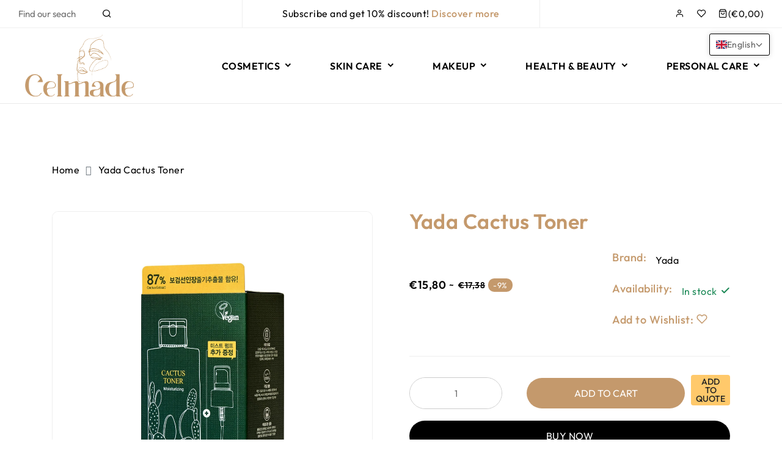

--- FILE ---
content_type: text/html; charset=utf-8
request_url: https://celmade.shop/products/yada-cactus-toner
body_size: 80183
content:
<!doctype html>
<html class="no-js supports-no-cookies " lang="en" dir="ltr">
<head>
  <style id="w3_bg_load">div:not(.w3_bg), section:not(.w3_bg), iframelazy:not(.w3_bg){background-image:none !important;}</style>
<script>
var w3_lazy_load_by_px = 200,
    blank_image_webp_url = "https://d2pk8plgu825qi.cloudfront.net/wp-content/uploads/blank.pngw3.webp",
    google_fonts_delay_load = 1e4,
    w3_mousemoveloadimg = !1,
    w3_page_is_scrolled = !1,
    w3_lazy_load_js = 1,
    w3_excluded_js = 0;
class w3_loadscripts {
    constructor(e) {
        this.triggerEvents = e, this.eventOptions = {
            passive: !0
        }, this.userEventListener = this.triggerListener.bind(this), this.lazy_trigger, this.style_load_fired, this.lazy_scripts_load_fired = 0, this.scripts_load_fired = 0, this.scripts_load_fire = 0, this.excluded_js = w3_excluded_js, this.w3_lazy_load_js = w3_lazy_load_js, this.w3_fonts = "undefined" != typeof w3_googlefont ? w3_googlefont : [], this.w3_styles = [], this.w3_scripts = {
            normal: [],
            async: [],
            defer: [],
            lazy: []
        }, this.allJQueries = []
    }
    user_events_add(e) {
        this.triggerEvents.forEach(t => window.addEventListener(t, e.userEventListener, e.eventOptions))
    }
    user_events_remove(e) {
        this.triggerEvents.forEach(t => window.removeEventListener(t, e.userEventListener, e.eventOptions))
    }
    triggerListener_on_load() {
        "loading" === document.readyState ? document.addEventListener("DOMContentLoaded", this.load_resources.bind(this)) : this.load_resources()
    }
    triggerListener() {
        this.user_events_remove(this), this.lazy_scripts_load_fired = 1, this.add_html_class("w3_user"), "loading" === document.readyState ? (document.addEventListener("DOMContentLoaded", this.load_style_resources.bind(this)), this.scripts_load_fire || document.addEventListener("DOMContentLoaded", this.load_resources.bind(this))) : (this.load_style_resources(), this.scripts_load_fire || this.load_resources())
    }
    async load_style_resources() {
        this.style_load_fired || (this.style_load_fired = !0, this.register_styles(), document.getElementsByTagName("html")[0].setAttribute("data-css", this.w3_styles.length), document.getElementsByTagName("html")[0].setAttribute("data-css-loaded", 0), this.preload_scripts(this.w3_styles), this.load_styles_preloaded())
    }
    async load_styles_preloaded() {
        setTimeout(function(e) {
            document.getElementsByTagName("html")[0].classList.contains("css-preloaded") ? e.load_styles(e.w3_styles) : e.load_styles_preloaded()
        }, 200, this)
    }
    async load_resources() {
        this.scripts_load_fired || (this.scripts_load_fired = !0, this.hold_event_listeners(), this.exe_document_write(), this.register_scripts(), this.add_html_class("w3_start"), "function" == typeof w3_events_on_start_js && w3_events_on_start_js(), this.preload_scripts(this.w3_scripts.normal), this.preload_scripts(this.w3_scripts.defer), this.preload_scripts(this.w3_scripts.async), this.wnwAnalytics(), this.wnwBoomerang(), await this.load_scripts(this.w3_scripts.normal), await this.load_scripts(this.w3_scripts.defer), await this.load_scripts(this.w3_scripts.async), await this.execute_domcontentloaded(), await this.execute_window_load(), window.dispatchEvent(new Event("w3-scripts-loaded")), this.add_html_class("w3_js"), "function" == typeof w3_events_on_end_js && w3_events_on_end_js(), this.lazy_trigger = setInterval(this.w3_trigger_lazy_script, 500, this))
    }
    async w3_trigger_lazy_script(e) {
        e.lazy_scripts_load_fired && (await e.load_scripts(e.w3_scripts.lazy), e.add_html_class("jsload"), clearInterval(e.lazy_trigger))
    }
    add_html_class(e) {
        document.getElementsByTagName("html")[0].classList.add(e)
    }
    register_scripts() {
        document.querySelectorAll("script[type=lazyload_int]").forEach(e => {
            e.hasAttribute("data-src") ? e.hasAttribute("async") && !1 !== e.async ? this.w3_scripts.async.push(e) : e.hasAttribute("defer") && !1 !== e.defer || "module" === e.getAttribute("data-w3-type") ? this.w3_scripts.defer.push(e) : this.w3_scripts.normal.push(e) : this.w3_scripts.normal.push(e)
        }), document.querySelectorAll("script[type=lazyload_ext]").forEach(e => {
            this.w3_scripts.lazy.push(e)
        })
    }
    register_styles() {
        document.querySelectorAll("link[data-href]").forEach(e => {
            this.w3_styles.push(e)
        })
    }
    async execute_script(e) {
        return await this.repaint_frame(), new Promise(t => {
            let s = document.createElement("script"),
                a;
            [...e.attributes].forEach(e => {
                let t = e.nodeName;
                "type" !== t && "data-src" !== t && ("data-w3-type" === t && (t = "type", a = e.nodeValue), s.setAttribute(t, e.nodeValue))
            }), e.hasAttribute("data-src") ? (s.setAttribute("src", e.getAttribute("data-src")), s.addEventListener("load", t), s.addEventListener("error", t)) : (s.text = e.text, t()), null !== e.parentNode && e.parentNode.replaceChild(s, e)
        })
    }
    async execute_styles(e) {
        var t;
        let s;
        return t = e, void((s = document.createElement("link")).href = t.getAttribute("data-href"), s.rel = "stylesheet", document.head.appendChild(s), t.parentNode.removeChild(t))
    }
    async load_scripts(e) {
        let t = e.shift();
        return t ? (await this.execute_script(t), this.load_scripts(e)) : Promise.resolve()
    }
    async load_styles(e) {
        let t = e.shift();
        return t ? (this.execute_styles(t), this.load_styles(e)) : "loaded"
    }
    async load_fonts(e) {
        var t = document.createDocumentFragment();
        e.forEach(e => {
            let s = document.createElement("link");
            s.href = e, s.rel = "stylesheet", t.appendChild(s)
        }), setTimeout(function() {
            document.head.appendChild(t)
        }, google_fonts_delay_load)
    }
    preload_scripts(e) {
        var t = document.createDocumentFragment(),
            s = 0,
            a = this;
        [...e].forEach(i => {
            let r = i.getAttribute("data-src"),
                n = i.getAttribute("data-href");
            if (r) {
                let d = document.createElement("link");
                d.href = r, d.rel = "preload", d.as = "script", t.appendChild(d)
            } else if (n) {
                let l = document.createElement("link");
                l.href = n, l.rel = "preload", l.as = "style", s++, e.length == s && (l.dataset.last = 1), t.appendChild(l), l.onload = function() {
                    fetch(this.href).then(e => e.blob()).then(e => {
                        a.update_css_loader()
                    }).catch(e => {
                        a.update_css_loader()
                    })
                }, l.onerror = function() {
                    a.update_css_loader()
                }
            }
        }), document.head.appendChild(t)
    }
    update_css_loader() {
        document.getElementsByTagName("html")[0].setAttribute("data-css-loaded", parseInt(document.getElementsByTagName("html")[0].getAttribute("data-css-loaded")) + 1), document.getElementsByTagName("html")[0].getAttribute("data-css") == document.getElementsByTagName("html")[0].getAttribute("data-css-loaded") && document.getElementsByTagName("html")[0].classList.add("css-preloaded")
    }
    hold_event_listeners() {
        let e = {};

        function t(t, s) {
            ! function(t) {
                function s(s) {
                    return e[t].eventsToRewrite.indexOf(s) >= 0 ? "w3-" + s : s
                }
                e[t] || (e[t] = {
                    originalFunctions: {
                        add: t.addEventListener,
                        remove: t.removeEventListener
                    },
                    eventsToRewrite: []
                }, t.addEventListener = function() {
                    arguments[0] = s(arguments[0]), e[t].originalFunctions.add.apply(t, arguments)
                }, t.removeEventListener = function() {
                    arguments[0] = s(arguments[0]), e[t].originalFunctions.remove.apply(t, arguments)
                })
            }(t), e[t].eventsToRewrite.push(s)
        }

        function s(e, t) {
            let s = e[t];
            Object.defineProperty(e, t, {
                get: () => s || function() {},
                set(a) {
                    e["w3" + t] = s = a
                }
            })
        }
        t(document, "DOMContentLoaded"), t(window, "DOMContentLoaded"), t(window, "load"), t(window, "pageshow"), t(document, "readystatechange"), s(document, "onreadystatechange"), s(window, "onload"), s(window, "onpageshow")
    }
    hold_jquery(e) {
        let t = window.jQuery;
        Object.defineProperty(window, "jQuery", {
            get: () => t,
            set(s) {
                if (s && s.fn && !e.allJQueries.includes(s)) {
                    s.fn.ready = s.fn.init.prototype.ready = function(t) {
                        if (void 0 !== t) return e.scripts_load_fired ? e.domReadyFired ? t.bind(document)(s) : document.addEventListener("w3-DOMContentLoaded", () => t.bind(document)(s)) : t.bind(document)(s), s(document)
                    };
                    let a = s.fn.on;
                    s.fn.on = s.fn.init.prototype.on = function() {
                        if ("ready" == arguments[0]) {
                            if (this[0] !== document) return a.apply(this, arguments), this;
                            arguments[1].bind(document)(s)
                        }
                        if (this[0] === window) {
                            function e(e) {
                                return e.split(" ").map(e => "load" === e || 0 === e.indexOf("load.") ? "w3-jquery-load" : e).join(" ")
                            }
                            "string" == typeof arguments[0] || arguments[0] instanceof String ? arguments[0] = e(arguments[0]) : "object" == typeof arguments[0] && Object.keys(arguments[0]).forEach(t => {
                                Object.assign(arguments[0], {
                                    [e(t)]: arguments[0][t]
                                })[t]
                            })
                        }
                        return a.apply(this, arguments), this
                    }, e.allJQueries.push(s)
                }
                t = s
            }
        })
    }
    async execute_domcontentloaded() {
        this.domReadyFired = !0, await this.repaint_frame(), document.dispatchEvent(new Event("w3-DOMContentLoaded")), await this.repaint_frame(), window.dispatchEvent(new Event("w3-DOMContentLoaded")), await this.repaint_frame(), document.dispatchEvent(new Event("w3-readystatechange")), await this.repaint_frame(), document.w3onreadystatechange && document.w3onreadystatechange()
    }
    async execute_window_load() {
        await this.repaint_frame(), setTimeout(function() {
            window.dispatchEvent(new Event("w3-load"))
        }, 100), await this.repaint_frame(), window.w3onload && window.w3onload(), await this.repaint_frame(), this.allJQueries.forEach(e => e(window).trigger("w3-jquery-load")), window.dispatchEvent(new Event("w3-pageshow")), await this.repaint_frame(), window.w3onpageshow && window.w3onpageshow()
    }
    exe_document_write() {
        let e = new Map;
        document.write = document.writeln = function(t) {
            let s = document.currentScript,
                a = document.createRange(),
                i = s.parentElement,
                r = e.get(s);
            void 0 === r && (r = s.nextSibling, e.set(s, r));
            let n = document.createDocumentFragment();
            a.setStart(n, 0), n.appendChild(a.createContextualFragment(t)), i.insertBefore(n, r)
        }
    }
    async repaint_frame() {
        return new Promise(e => requestAnimationFrame(e))
    }
    static execute() {
        let e = new w3_loadscripts(["keydown", "mousemove", "touchmove", "touchstart", "touchend", "wheel"]);
        e.load_fonts(e.w3_fonts), e.user_events_add(e), e.excluded_js || e.hold_jquery(e), e.w3_lazy_load_js || (e.scripts_load_fire = 1, e.triggerListener_on_load());
        let t = setInterval(function e(s) {
            null != document.body && (document.body.getBoundingClientRect().top < -30 && s.triggerListener(), clearInterval(t))
        }, 500, e)
    }
    wnwAnalytics() {
        document.querySelectorAll(".analytics").forEach(function(e) {
            trekkie.integrations = !1;
            var t = document.createElement("script");
            t.innerHTML = e.innerHTML, e.parentNode.insertBefore(t, e.nextSibling), e.parentNode.removeChild(e)
        })
    }
    wnwBoomerang() {
        document.querySelectorAll(".boomerang").forEach(function(e) {
            window.BOOMR.version = !1;
            var t = document.createElement("script");
            t.innerHTML = e.innerHTML, e.parentNode.insertBefore(t, e.nextSibling), e.parentNode.removeChild(e)
        })
    }
}
setTimeout(function(){
w3_loadscripts.execute();
},1000);
</script>
  <link rel="preload" href="https://fonts.gstatic.com/s/outfit/v11/QGYvz_MVcBeNP4NJtEtq.woff2" as="font" type="font/woff2" crossorigin>

<style>
@font-face {
  font-family: 'Outfit';
  font-style: normal;
  font-weight: 400;
  font-display: swap;
  src: url(https://fonts.gstatic.com/s/outfit/v11/QGYvz_MVcBeNP4NJtEtq.woff2) format('woff2');
  unicode-range: U+0000-00FF, U+0131, U+0152-0153, U+02BB-02BC, U+02C6, U+02DA, U+02DC, U+0304, U+0308, U+0329, U+2000-206F, U+2074, U+20AC, U+2122, U+2191, U+2193, U+2212, U+2215, U+FEFF, U+FFFD;
}

@font-face {
  font-family: 'Outfit';
  font-style: normal;
  font-weight: 500;
  font-display: swap;
  src: url(https://fonts.gstatic.com/s/outfit/v11/QGYvz_MVcBeNP4NJtEtq.woff2) format('woff2');
  unicode-range: U+0000-00FF, U+0131, U+0152-0153, U+02BB-02BC, U+02C6, U+02DA, U+02DC, U+0304, U+0308, U+0329, U+2000-206F, U+2074, U+20AC, U+2122, U+2191, U+2193, U+2212, U+2215, U+FEFF, U+FFFD;
}

@font-face {
  font-family: 'Outfit';
  font-style: normal;
  font-weight: 600;
  font-display: swap;
  src: url(https://fonts.gstatic.com/s/outfit/v11/QGYvz_MVcBeNP4NJtEtq.woff2) format('woff2');
  unicode-range: U+0000-00FF, U+0131, U+0152-0153, U+02BB-02BC, U+02C6, U+02DA, U+02DC, U+0304, U+0308, U+0329, U+2000-206F, U+2074, U+20AC, U+2122, U+2191, U+2193, U+2212, U+2215, U+FEFF, U+FFFD;
}
</style>
  
  <!-- Google tag (gtag.js) -->
  <script type="lazyload_int" data-src="https://www.googletagmanager.com/gtag/js?id=G-S1KP6ZXXHM"></script>
  <script type="lazyload_int">
    window.dataLayer = window.dataLayer || [];
    function gtag(){dataLayer.push(arguments);}
    gtag('js', new Date());
  
    gtag('config', 'G-S1KP6ZXXHM');
  </script>
  
  <meta name="facebook-domain-verification" content="zi2glcdafswqiyxyyho9pwx38ohif0" />

  <!-- Google Tag Manager -->
  <script type="lazyload_int">(function(w,d,s,l,i){w[l]=w[l]||[];w[l].push({'gtm.start':
  new Date().getTime(),event:'gtm.js'});var f=d.getElementsByTagName(s)[0],
  j=d.createElement(s),dl=l!='dataLayer'?'&l='+l:'';j.async=true;j.src=
  'https://www.googletagmanager.com/gtm.js?id='+i+dl;f.parentNode.insertBefore(j,f);
  })(window,document,'script','dataLayer','GTM-WLS85SRL');</script>
  <!-- End Google Tag Manager -->
  
  <!-- Basic and Helper page needs -->
  <meta charset="utf-8">
  <meta http-equiv="x-ua-compatible" content="IE=edge">
  <meta name="viewport" content="width=device-width,initial-scale=1">
  <meta name="theme-color" content="var(--font-color-primary)">
  
  
    <link rel="preconnect" href="https://cdn.shopify.com" crossorigin><!-- CSS --><link rel="canonical" href="https://celmade.shop/products/yada-cactus-toner"><link rel="shortcut icon" href="//celmade.shop/cdn/shop/files/favicon.png?v=1692270380" type="image/png" /><!-- Title and description -->
    
<!-- Helpers -->
    <!-- /snippets/social-meta-tags.liquid -->












<meta name="twitter:image:width" content="600">
  <meta name="twitter:image:height" content="600">




    
<link data-href="https://fonts.googleapis.com/css2?family=Outfit:ital,wght@0,100;0,200;0,300;0,400;0,500;0,600;0,700;0,800;0,900;1,100;1,200;1,300;1,400;1,500;1,600;1,700;1,800;1,900&display=swap" rel="stylesheet" />
<link data-href="https://fonts.googleapis.com/css2?family=Outfit:ital,wght@0,100;0,200;0,300;0,400;0,500;0,600;0,700;0,800;0,900;1,100;1,200;1,300;1,400;1,500;1,600;1,700;1,800;1,900&display=swap" rel="stylesheet" />
<link data-href="https://fonts.googleapis.com/css2?family=Outfit:ital,wght@0,100;0,200;0,300;0,400;0,500;0,600;0,700;0,800;0,900;1,100;1,200;1,300;1,400;1,500;1,600;1,700;1,800;1,900&display=swap" rel="stylesheet" />
<link data-href="https://fonts.googleapis.com/css2?family=Angelia Devitson:ital,wght@0,100;0,200;0,300;0,400;0,500;0,600;0,700;0,800;0,900;1,100;1,200;1,300;1,400;1,500;1,600;1,700;1,800;1,900&display=swap" rel="stylesheet" />
<link data-href="https://fonts.googleapis.com/css2?family=Outfit:ital,wght@0,100;0,200;0,300;0,400;0,500;0,600;0,700;0,800;0,900;1,100;1,200;1,300;1,400;1,500;1,600;1,700;1,800;1,900&display=swap" rel="stylesheet" />
  
    <!-- CSS -->
    <style></style>

    

    

    
		<style>@charset "UTF-8";.single-product-wrap .product-content .product-info p.product-description{display:none}.single-product-wrap .product-content .product-action.desktop{position:absolute;bottom:50%;transform:translateY(100%);opacity:0;visibility:hidden}@media (max-width:576px){a.theme-header-logo img{width:150px!important}}h2,h3,h6{color:var(--font-color-header);margin:0;padding:0;font-family:var(--font-custom-stack-header);font-weight:var(--font-custom-weight-header);font-style:var(--font-custom-style-header);line-height:normal}@media (max-width:1199px){.single-product-wrap .product-content .product-action.desktop{display:none}}.footer-list-wrap ul.footer-list li.ftlink-li .footer-sublist.collapse:not(.show){display:block}.footer-list-wrap ul.footer-list li.ftlink-li .footer-sublist .ftsublink-li{margin-top:22px}.footer-list-wrap ul.footer-list li.ftlink-li .footer-sublist .ftsublink-li:first-child{margin-top:32px}.footer-list-wrap ul.footer-list li.ftlink-li ul.footer-sublist li.ftsublink-li a{color:var(--color-text)}.footer-list-wrap ul.footer-list li.ftlink-li .footer-sublist .ftsublink-li{margin-top:12px}:root{--bs-blue:#0d6efd;--bs-indigo:#6610f2;--bs-purple:#6f42c1;--bs-pink:#d63384;--bs-red:#dc3545;--bs-orange:#fd7e14;--bs-yellow:#ffc107;--bs-green:#198754;--bs-teal:#20c997;--bs-cyan:#0dcaf0;--bs-white:#fff;--bs-gray:#6c757d;--bs-gray-dark:#343a40;--bs-gray-100:#f8f9fa;--bs-gray-200:#e9ecef;--bs-gray-300:#dee2e6;--bs-gray-400:#ced4da;--bs-gray-500:#adb5bd;--bs-gray-600:#6c757d;--bs-gray-700:#495057;--bs-gray-800:#343a40;--bs-gray-900:#212529;--bs-primary:#0d6efd;--bs-secondary:#6c757d;--bs-success:#198754;--bs-info:#0dcaf0;--bs-warning:#ffc107;--bs-danger:#dc3545;--bs-light:#f8f9fa;--bs-dark:#212529;--bs-primary-rgb:13,110,253;--bs-secondary-rgb:108,117,125;--bs-success-rgb:25,135,84;--bs-info-rgb:13,202,240;--bs-warning-rgb:255,193,7;--bs-danger-rgb:220,53,69;--bs-light-rgb:248,249,250;--bs-dark-rgb:33,37,41;--bs-white-rgb:255,255,255;--bs-black-rgb:0,0,0;--bs-body-color-rgb:33,37,41;--bs-body-bg-rgb:255,255,255;--bs-font-sans-serif:system-ui,-apple-system,"Segoe UI",Roboto,"Helvetica Neue",Arial,"Noto Sans","Liberation Sans",sans-serif,"Apple Color Emoji","Segoe UI Emoji","Segoe UI Symbol","Noto Color Emoji";--bs-font-monospace:SFMono-Regular,Menlo,Monaco,Consolas,"Liberation Mono","Courier New",monospace;--bs-gradient:linear-gradient(180deg, rgba(255, 255, 255, 0.15), rgba(255, 255, 255, 0));--bs-body-font-family:var(--bs-font-sans-serif);--bs-body-font-size:1rem;--bs-body-font-weight:400;--bs-body-line-height:1.5;--bs-body-color:#212529;--bs-body-bg:#fff}*,::after,::before{box-sizing:border-box}@media (prefers-reduced-motion:no-preference){:root{scroll-behavior:smooth}}body{margin:0;font-family:var(--bs-body-font-family);font-size:var(--bs-body-font-size);font-weight:var(--bs-body-font-weight);line-height:var(--bs-body-line-height);color:var(--bs-body-color);text-align:var(--bs-body-text-align);background-color:var(--bs-body-bg);-webkit-text-size-adjust:100%}h3,h6{margin-top:0;margin-bottom:.5rem;font-weight:500;line-height:1.2}h3{font-size:calc(1.3rem + .6vw)}@media (min-width:1200px){h3{font-size:1.75rem}}h6{font-size:1rem}p{margin-top:0;margin-bottom:1rem}ul{padding-left:2rem}ul{margin-top:0;margin-bottom:1rem}ul ul{margin-bottom:0}a{color:#0d6efd;text-decoration:underline}figure{margin:0 0 1rem}img{vertical-align:middle}label{display:inline-block}button{border-radius:0}button,input,select{margin:0;font-family:inherit;font-size:inherit;line-height:inherit}button,select{text-transform:none}select{word-wrap:normal}[type=button],[type=submit],button{-webkit-appearance:button}::-moz-focus-inner{padding:0;border-style:none}::-webkit-datetime-edit-day-field,::-webkit-datetime-edit-fields-wrapper,::-webkit-datetime-edit-hour-field,::-webkit-datetime-edit-minute,::-webkit-datetime-edit-month-field,::-webkit-datetime-edit-text,::-webkit-datetime-edit-year-field{padding:0}::-webkit-inner-spin-button{height:auto}[type=search]{outline-offset:-2px;-webkit-appearance:textfield}::-webkit-search-decoration{-webkit-appearance:none}::-webkit-color-swatch-wrapper{padding:0}::file-selector-button{font:inherit}::-webkit-file-upload-button{font:inherit;-webkit-appearance:button}iframe{border:0}.img-fluid{max-width:100%;height:auto}.container,.container-fluid{width:100%;padding-right:var(--bs-gutter-x,.75rem);padding-left:var(--bs-gutter-x,.75rem);margin-right:auto;margin-left:auto}@media (min-width:576px){.container{max-width:540px}}@media (min-width:768px){.container{max-width:720px}}@media (min-width:992px){.container{max-width:960px}}@media (min-width:1200px){.container{max-width:1140px}}.row{--bs-gutter-x:1.5rem;--bs-gutter-y:0;display:flex;flex-wrap:wrap;margin-top:calc(var(--bs-gutter-y) * -1);margin-right:calc(var(--bs-gutter-x) * -.5);margin-left:calc(var(--bs-gutter-x) * -.5)}.row>*{flex-shrink:0;width:100%;max-width:100%;padding-right:calc(var(--bs-gutter-x) * .5);padding-left:calc(var(--bs-gutter-x) * .5);margin-top:var(--bs-gutter-y)}.col{flex:1 0 0%}.col-12{flex:0 0 auto;width:100%}@media (min-width:768px){.col-md-12{flex:0 0 auto;width:100%}}@media (min-width:992px){.col-lg-6{flex:0 0 auto;width:50%}}@media (min-width:1200px){.col-xl-6{flex:0 0 auto;width:50%}}.btn{display:inline-block;font-weight:400;line-height:1.5;color:#212529;text-align:center;text-decoration:none;vertical-align:middle;background-color:transparent;border:1px solid transparent;padding:.375rem .75rem;font-size:1rem;border-radius:.25rem}.fade:not(.show){opacity:0}.collapse:not(.show){display:none}.breadcrumb-item+.breadcrumb-item{padding-left:.5rem}.breadcrumb-item+.breadcrumb-item::before{float:left;padding-right:.5rem;color:#6c757d;content:var(--bs-breadcrumb-divider, "/")}.modal{position:fixed;top:0;left:0;z-index:1055;display:none;width:100%;height:100%;overflow-x:hidden;overflow-y:auto;outline:0}.modal-dialog{position:relative;width:auto;margin:.5rem}.modal.fade .modal-dialog{transform:translate(0,-50px)}.modal-dialog-centered{display:flex;align-items:center;min-height:calc(100% - 1rem)}.modal-content{position:relative;display:flex;flex-direction:column;width:100%;background-color:#fff;background-clip:padding-box;border:1px solid rgba(0,0,0,.2);border-radius:.3rem;outline:0}.modal-header{display:flex;flex-shrink:0;align-items:center;justify-content:space-between;padding:1rem;border-bottom:1px solid #dee2e6;border-top-left-radius:calc(.3rem - 1px);border-top-right-radius:calc(.3rem - 1px)}.modal-body{position:relative;flex:1 1 auto;padding:1rem}@media (min-width:576px){.modal-dialog{max-width:500px;margin:1.75rem auto}.modal-dialog-centered{min-height:calc(100% - 3.5rem)}}.clearfix::after{display:block;clear:both;content:""}.p-0{padding:0!important}.text-success{--bs-text-opacity:1;color:rgba(var(--bs-success-rgb),var(--bs-text-opacity))!important}.text-danger{--bs-text-opacity:1;color:rgba(var(--bs-danger-rgb),var(--bs-text-opacity))!important}:root{--animate-duration:1s;--animate-delay:1s;--animate-repeat:1}.slick-slide{display:none;float:left;height:100%;min-height:1px}.slick-slide img{display:block}:root{--swiper-theme-color:#007aff}:root{--swiper-navigation-size:44px}button::-moz-focus-inner{padding:0;border:0}@-webkit-keyframes fadeIn{0%{opacity:0}to{opacity:1}}@-moz-keyframes fadeIn{0%{opacity:0}to{opacity:1}}@-o-keyframes fadeIn{0%{opacity:0}to{opacity:1}}@keyframes fadeIn{0%{opacity:0}to{opacity:1}}[class^=feather-]{font-family:feather!important;speak:none;font-style:normal;font-weight:400;font-variant:normal;text-transform:none;line-height:1;-webkit-font-smoothing:antialiased;-moz-osx-font-smoothing:grayscale}.feather-check:before{content:"\e92b"}.feather-eye:before{content:"\e95c"}.feather-heart:before{content:"\e977"}.feather-loader:before{content:"\e986"}.feather-menu:before{content:"\e98f"}.feather-search:before{content:"\e9c1"}.feather-shopping-bag:before{content:"\e9c9"}.feather-user:before{content:"\e9f1"}.feather-x:before{content:"\ea02"}[class^=ri-]{font-family:remixicon!important;font-style:normal;line-height:1;-webkit-font-smoothing:antialiased;-moz-osx-font-smoothing:grayscale}.ri-add-fill:before{content:"\ea12"}.ri-arrow-down-s-line:before{content:"\ea4e"}.ri-arrow-up-line:before{content:"\ea76"}.ri-check-line:before{content:"\eb7b"}.ri-close-line:before{content:"\eb99"}.ri-heart-fill:before{content:"\ee0e"}.ri-heart-line:before{content:"\ee0f"}.ri-loader-4-line:before{content:"\eec6"}.ri-search-line:before{content:"\f0d1"}.header-area{position:relative}.header-area .header-top{border-bottom:var(--sti-border)}a.theme-header-logo img{width:200px!important}.header-area .header-top .header-top-bar{display:flex;align-items:center}.header-area .header-top .header-top-bar .header-top-wrap{display:flex}.header-area .header-top .header-top-bar .search-map{width:30%}.header-area .header-top .header-top-bar .offer-text{width:40%;justify-content:center;border-left:var(--sti-border);border-right:var(--sti-border)}.header-area .header-top .header-top-bar .right-block{width:30%;justify-content:flex-end}.header-area .header-top .header-top-bar .search-map .custom-text,.header-area .header-top .header-top-bar .search-map .search-wrap{width:50%}.header-area .header-top .header-top-bar .search-map .search-wrap{padding-right:30px}.header-area .header-top .header-top-bar .search-map .custom-text a.custom-url{color:var(--font-color-paragraph);display:flex;align-items:center}.header-area .header-top .header-top-bar .offer-text{justify-content:center;padding:10px 0}.header-area .header-top .header-top-bar .offer-text p,.header-area .header-top .header-top-bar .offer-text p a{color:var(--font-color-paragraph)}.header-area .header-top .header-top-bar .offer-text p a{font-weight:500;color:var(--font-color-primary)}.right-block ul.shop-element{display:flex;align-items:center;width:100%}.right-block ul.shop-element{justify-content:flex-end}.right-block ul.shop-element li.side-wrap{position:relative;margin-right:30px;display:flex;align-items:center}.right-block ul.shop-element li.side-wrap:last-child{margin-right:0}.right-block ul.shop-element li.side-wrap.search-wrap,.right-block ul.shop-element li.side-wrap.toggle-wrap{display:none}@media (max-width:1599px){.right-block ul.shop-element li.side-wrap{margin-right:20px}}@media (max-width:1199px){.header-area .header-top .header-top-bar .right-block,.header-area .header-top .header-top-bar .search-map{display:none}.header-area .header-top .header-top-bar .offer-text{width:100%;text-align:center;border-left:none;border-right:none}.right-block ul.shop-element li.side-wrap{margin-right:15px}.right-block ul.shop-element li.side-wrap.search-wrap,.right-block ul.shop-element li.side-wrap.toggle-wrap{display:flex}}.header-area .header-main{display:flex;align-items:center}.header-area .header-main .header-element.logo-wrap{width:30%}.header-area .header-main .header-element.main-menu-area{width:50%}.header-area .header-main .header-element.info-wrap-block{width:30%}.header-area .header-main .header-element.info-wrap-block .mobile-right-block{display:none}@media (max-width:1280px){.header-area .header-main .header-element.main-menu-area{width:45%}.header-area .header-main .header-element.info-wrap-block{width:35%}}.info-wrap-block ul.info-wrap-ul{display:flex;align-items:center;justify-content:flex-end}.info-wrap-block ul.info-wrap-ul li.info-wrap-li{margin-left:30px}.info-wrap-block ul.info-wrap-ul li.info-wrap-li:first-child{margin-left:0}.info-wrap-block ul.info-wrap-ul li.info-wrap-li a.info-wrap{display:flex;align-items:center}.info-wrap-block ul.info-wrap-ul li.info-wrap-li a.info-wrap .info-text{padding-left:15px}.header-kaj .mobile-menu{display:none}.main-menu-area .main-navigation .box-header{display:none;position:absolute;top:15px;right:15px;z-index:1;line-height:0}.main-menu-area .main-navigation .box-header button.close-box{color:var(--font-color-secondary);font-size:16px}@media (max-width:1199px){.header-area .header-main .header-element.logo-wrap{width:30%}.header-area .header-main .header-element.main-menu-area{display:none}.header-area .header-main .header-element.info-wrap-block{width:70%}.header-area .header-main .header-element.info-wrap-block .mobile-right-block{display:flex}.header-area .header-main-area{padding:15px 0}.header-kaj .mobile-menu{display:block}.info-wrap-block ul.info-wrap-ul{display:none}.info-wrap-block.info-xs ul.info-wrap-ul{display:block}.info-wrap-block ul.info-wrap-ul li.info-wrap-li{padding:15px;margin-left:0;border-bottom:var(--sti-border)}.mobile-menu .main-menu-area{position:fixed;top:0;left:-320px;width:320px;height:100%;overflow-y:auto;background-color:#fff;z-index:10;opacity:0;visibility:hidden}.mobile-menu .main-menu-area .main-navigation{border-bottom:var(--sti-border)}.mobile-menu .main-menu-area .main-navigation .box-header{display:block}.main-menu-area .main-navigation .megamenu-content{display:block;margin-top:45px}.main-menu-area .main-navigation .megamenu-content{flex-direction:column}}.main-menu-area .main-navigation .megamenu-content{width:100%}.megamenu-content ul.main-menu{display:inline-flex;flex-wrap:wrap;justify-content:space-between;width:100%}.megamenu-content ul.main-menu li.menu-link{margin-right:30px}.megamenu-content ul.main-menu li.menu-link:last-of-type{margin-right:0}.megamenu-content ul.main-menu li.menu-link a.link-title{color:var(--font-color-secondary);display:flex;align-items:center;padding:51px 0;font-weight:600;text-transform:uppercase}.megamenu-content ul.main-menu li.menu-link a.link-title.link-title-lg{display:none}.megamenu-content ul.main-menu li.menu-link a.link-title span.sp-link-title{display:flex;align-items:center;position:relative}.megamenu-content ul.main-menu li.menu-link a.link-title i{margin-left:5px;font-weight:600}.megamenu-content ul.main-menu li.menu-link ul.dropdown-submenu{position:absolute;top:100%;padding:30px 15px;margin:0 auto;background-color:#fff;z-index:3;opacity:0;visibility:hidden;-webkit-animation-name:fadeIn;animation-name:fadeIn;-webkit-animation-fill-mode:both;animation-fill-mode:both;-webkit-animation-delay:.1s;animation-delay:.1s;-webkit-animation-duration:.1s;animation-duration:.1s;box-shadow:0 0 10px #00000026}@media (max-width:1399px){.megamenu-content ul.main-menu li.menu-link{margin-right:20px}.megamenu-content ul.main-menu li.menu-link a.link-title{font-size:15px}}@media (max-width:1199px){.megamenu-content ul.main-menu{flex-direction:column}.megamenu-content ul.main-menu li.menu-link{border-top:var(--sti-border);margin-right:0}.megamenu-content ul.main-menu li.menu-link a.link-title{display:none;padding:10px 15px;font-weight:400}.megamenu-content ul.main-menu li.menu-link a.link-title.link-title-lg{display:flex;justify-content:space-between}.megamenu-content ul.main-menu li.menu-link a.link-title.link-title-lg{color:var(--font-color-body)}.megamenu-content ul.main-menu li.menu-link ul.dropdown-submenu{position:unset;padding:0;opacity:1;visibility:visible;box-shadow:none;-webkit-animation-delay:0s;animation-delay:0s;-webkit-animation-duration:0s;animation-duration:0s}}.single-product-wrap .product-action{display:flex}.single-product-wrap .product-action a{background-color:#fff;color:var(--font-color-paragraph);font-size:15px;height:50px;width:50px;display:flex;align-items:center;justify-content:center;line-height:1;text-transform:uppercase;border-radius:25px}.single-product-wrap .product-action a.add-to-cart{width:155px;margin:0 10px;color:var(--font-color-primary)}.single-product-wrap .product-action a:first-child{margin-left:0}.single-product-wrap .product-action a.add-to-cart span.cart-title span.add-c-title{display:flex;align-items:center}.single-product-wrap .product-action a.add-to-cart span.cart-title span.add-c-title span.cart-icon{display:none}.single-product-wrap .product-action a i{display:block}.single-product-wrap .product-content .product-info .product-action,.single-product-wrap .product-content .product-info p.product-description{display:none}@media (max-width:1199px){.single-product-wrap .product-action a.add-to-cart{width:50px}.single-product-wrap .product-action a.add-to-cart span span.cart-title span.add-c-title span.cart-icon{display:block;margin-right:0}.single-product-wrap .product-action a.add-to-cart span span.cart-title span.add-c-title span.add-title{display:none}.single-product-wrap .product-content .product-info .product-action{display:flex;justify-content:center;margin-top:14px}span.old-price{font-size:12px!important}}.price-box{display:flex;align-items:center;flex-wrap:wrap;line-height:1}.price-box span.new-price{color:#000!important;font-size:18px;font-weight:600}.price-box span.old-price{position:relative;font-size:18px;font-weight:600;margin-left:10px;padding-left:10px;text-decoration:line-through}.price-box span.old-price:before{content:"~";position:absolute;bottom:50%;transform:translateY(50%);left:-5px}@media (max-width:479px){.header-area .header-main .header-element.info-wrap-block,.header-area .header-main .header-element.logo-wrap{width:50%}.header-area .header-main .header-element.logo-wrap{width:45%}.header-area .header-main .header-element.info-wrap-block{width:55%}.single-product-wrap .product-action a{width:40px;height:40px}.single-product-wrap .product-action a.add-to-cart{width:40px}.price-box span.old-price{margin-left:7px;padding-left:7px}}.shopify-product-reviews-badge{display:none}.ajax-spin-cart .cart-added,.ajax-spin-cart .cart-loading,.ajax-spin-cart .cart-unavailable{display:none;line-height:0}.action-wishlist .loading-wishlist,.action-wishlist .remove-wishlist{display:none}.load-anim{-webkit-animation:1s linear infinite spin;-moz-animation:1s linear infinite spin;-o-animation:1s linear infinite spin;animation:1s linear infinite spin}@-webkit-keyframes spin{0%{-webkit-transform:rotate(0)}to{-webkit-transform:rotate(360deg)}}.product-info a{color:#000!important}span.old-price{font-size:14px!important}.cart-empty-title p{text-align:center!important}.theme-header-logo img{padding:11px}@media (min-width:1199px) and (max-width:1700px){nav.main-navigation li a{font-size:16px!important}.megamenu-content ul.main-menu li.menu-link{margin-right:3px!important}.container-fluid{padding:0 30px!important}}@media (max-width:1200px){.header-area .header-main .header-element.info-wrap-block{display:unset!important;margin-left:auto}.megamenu-content ul.main-menu li.menu-link:last-of-type{margin-right:26px}}@media (max-width:991px){.footer-list-wrap ul.footer-list li.ftlink-li ul.footer-sublist li.ftsublink-li{margin-top:12px}.footer-list-wrap ul.footer-list li.ftlink-li ul.footer-sublist li.ftsublink-li:first-child{margin-top:22px}.footer-list-wrap ul.footer-list li.ftlink-li .footer-sublist.collapse:not(.show){display:none}.footer-list-wrap ul.footer-list li.ftlink-li .ft-title{font-size:var(--font-size-body)}.footer-list-wrap ul.footer-list li.ftlink-li .ft-title.md-d-none{display:none}.mobile-right-block i,button.navbar-toggle span.menu-icon{font-size:20px!important}}@media (max-width:576px){.product-info a{font-size:12px!important}a.theme-header-logo img{width:150px!important}}.product-actions button.add-to-cart{padding:10px 5px!important}@media (min-width:768px){.product-actions button.add-to-cart{margin:0 10px}}@media (max-width:1230px){.product-actions button.add-to-cart{font-size:14px!important}}.container{max-width:1380px;padding:0 15px}@media (max-width:1499px){.container{max-width:1320px}}@media (max-width:1399px){.container{max-width:1140px}}@media (max-width:1199px){.container{max-width:960px;padding:0 12px}}@media (max-width:991px){.container{max-width:720px}}.container-fluid{padding:0 100px}@media (max-width:1499px){.container-fluid{padding:0 60px}}@media (max-width:1199px){.container-fluid{padding:0 12px}}a{display:inline-block;color:var(--font-color-header);text-decoration:none}span{display:inline-block}button{padding:0;display:inline-block;background:0 0;font-family:var(--font-stack-body);border:none;line-height:normal}button{outline:0;box-shadow:none}ul{list-style:none;margin:0;padding:0}.product-quantity .cart-plus-minus{display:flex;position:relative;border:1px solid #ccc}.product-quantity .cart-plus-minus input{height:35px;width:100px;text-align:center;border:none}.mini-cart ul.cart-item-loop,.productmodal .modal-dialog .modal-body .quick-view-content{scrollbar-width:thin;-webkit-scrollbar-width:thin}.mini-cart ul.cart-item-loop::-webkit-scrollbar,.productmodal .modal-dialog .modal-body .quick-view-content::-webkit-scrollbar{width:4px}.mini-cart ul.cart-item-loop::-webkit-scrollbar-track,.productmodal .modal-dialog .modal-body .quick-view-content::-webkit-scrollbar-track{background-color:#eee}.mini-cart ul.cart-item-loop::-webkit-scrollbar-thumb,.productmodal .modal-dialog .modal-body .quick-view-content::-webkit-scrollbar-thumb{background-color:#c1c1c1}body{color:var(--font-color-body);font-size:var(--font-size-body);background-color:var(--background-color-body);font-family:var(--font-custom-stack-body);font-weight:var(--font-custom-weight-body);font-style:var(--font-custom-style-body);line-height:normal;letter-spacing:var(--font-letter-spacing-body);-webkit-font-smoothing:antialiased;-moz-osx-font-smoothing:antialiased;text-size-adjust:100%}h3,h6{color:var(--font-color-header);margin:0;padding:0;font-family:var(--font-custom-stack-header);font-weight:var(--font-custom-weight-header);font-style:var(--font-custom-style-header);line-height:normal}p{color:var(--font-color-paragraph);margin-bottom:0;font-family:var(--font-custom-stack-paragraph);font-weight:var(--font-custom-weight-paragraph);font-style:var(--font-custom-style-paragraph);line-height:var(--font-line-height-paragraph)}input,select{color:var(--sti-color);font-size:var(--sti-font-size);padding:14px 30px;background-color:var(--sti-bgcolor);font-family:var(--font-custom-stack-body);font-weight:var(--font-custom-weight-body);font-style:var(--font-custom-style-body);text-transform:var(--sti-text);border:var(--sti-border);border-radius:var(--sti-border-radius)}input[type=search]::-ms-clear,input[type=search]::-ms-reveal{display:none;width:0;height:0}input[type=search]::-webkit-search-cancel-button,input[type=search]::-webkit-search-decoration,input[type=search]::-webkit-search-results-button,input[type=search]::-webkit-search-results-decoration{display:none}select{-webkit-appearance:none;-moz-appearance:none;-ms-appearance:none;-o-appearance:none;appearance:none;background-repeat:no-repeat;padding:10px 30px 10px 15px;background-position:right 15px center;background-color:transparent}.btn-style{color:#fff;font-size:14px;padding:21px 48px;text-transform:uppercase;letter-spacing:0;line-height:1;background-color:var(--font-color-primary);border:2px solid var(--font-color-primary);border-radius:50px}@media (max-width:1199px){.btn-style{padding:18px 40px}}@media (max-width:767px){.container{max-width:100%}.btn-style{padding:16px 28px}}.btn-style-medium{color:#fff;font-size:14px;padding:15px 30px;text-transform:uppercase;border-radius:0;line-height:1;text-align:center;background-color:var(--font-color-primary);border:2px solid var(--font-color-primary);border-radius:50px}@media (max-width:1199px){.btn-style-medium{padding:13px 25px}}:root{--font-weight-body--bold:700;--font-weight-body--bolder:700;--font-color-body:#000000;--font-size-body:15px;--background-color-body:#FFFFFF;--extra-color-body:#fff7ef;--font-custom-stack-body:'Outfit',sans-serif;--font-custom-weight-body:400;--font-custom-style-body:normal;--font-letter-spacing-body:0.5px;--font-color-header:#c4996c;--font-custom-stack-header:'Outfit',sans-serif;--font-custom-weight-header:600;--font-custom-style-header:normal;--font-color-section-header:#c4996c;--font-custom-stack-section-header:'Outfit',sans-serif;--font-custom-weight-section-header:600;--font-custom-style-section-header:normal;--font-text-section-header:none;--font-color-paragraph:#000000;--font-custom-stack-paragraph:'Outfit',sans-serif;--font-custom-weight-paragraph:400;--font-custom-style-paragraph:normal;--font-line-height-paragraph:25px;--font-custom-stack-other:'Angelia Devitson',sans-serif;--font-color-primary:#c4996c;--font-color-secondary:#000000;--theme-border-color:rgba(196, 153, 108, 0.1);--sti-color:#6F6F6F;--sti-font-size:15px;--sti-bgcolor:#ffffff;--sti-text:none;--sti-font-weight:400;--sti-border:1px solid rgba(175, 175, 175, 0.2);--sti-border-radius:10px}@keyframes spin{to{transform:rotate(360deg)}0%{transform:rotate(0)}to{transform:rotate(1turn)}}.text-danger{color:#dc3545}.slow-window{position:fixed;top:0;bottom:0;left:0;right:0;background-color:#fff;z-index:4}.search-rap form .form-search{display:flex;align-items:center;width:100%;position:relative}.search-rap form .form-search input.input-text{padding:0;border:none;width:100%}.search-rap form .form-search button{color:var(--font-color-paragraph);font-size:16px;position:absolute;right:0;line-height:1}a.theme-header-logo{display:block}a.theme-header-logo img{width:150px}a.acc-link-wrap,a.cart-count,a.header-wishlist-btn,a.search-btn,button.navbar-toggle{color:var(--font-color-paragraph);position:relative;display:flex;align-items:center}a.acc-link-wrap span.acc-icon,a.cart-count span.cart-icon,a.header-wishlist-btn span.wishlist-icon,a.search-btn span.search-icon,button.navbar-toggle span.menu-icon{font-size:16px;line-height:1;position:relative}a.acc-link-wrap .acc-title,a.cart-count span.cart-title,a.header-wishlist-btn span.wishlist-title,a.search-btn span.search-title{margin-left:10px;line-height:1}@media (max-width:1360px){a.acc-link-wrap .acc-title,a.cart-count span.cart-title,a.header-wishlist-btn span.wishlist-title,a.search-btn span.search-title{display:none}}@media (max-width:479px){a.cart-count span.total-price{display:none}}#seachmodal .modal-dialog{margin:0;padding:30px 0;max-width:100%;background-color:#fff}#seachmodal .modal-content{border:none}#seachmodal .modal-body{padding:0}#seachmodal .crap-search{display:flex;flex-direction:column}#seachmodal button.pop-close{color:var(--font-color-secondary);font-size:17px;text-align:right;line-height:1}#seachmodal .crap-search .search-bar{margin:0}#seachmodal .crap-search .form-search{position:relative;display:flex;align-items:center;margin-top:15px}#seachmodal .crap-search .form-search input.input-text{padding:10px 0;width:100%;border:none;border-bottom:var(--sti-border)}#seachmodal .crap-search .form-search button{color:var(--font-color-secondary);font-size:18px;position:absolute;right:0}.mini-cart{position:fixed;top:0;right:-300px;width:300px;padding:15px;height:100%;background-color:#fff;box-shadow:0 16px 26px -10px rgba(0,0,0,.56),0 4px 25px 0 rgba(0,0,0,.12),0 8px 10px -5px rgba(0,0,0,.2);z-index:10;opacity:0;visibility:hidden}.mini-cart a.shopping-cart-close{font-size:16px;line-height:0}.mini-cart .cart-empty-title{display:none}.mini-cart .cart-empty-title p{color:var(--font-color-secondary);margin-bottom:0;text-align:left;line-height:normal}.mini-cart .cart-item-title p{color:var(--font-color-secondary);text-align:left;margin-bottom:0;padding-bottom:10px;border-bottom:1px solid #eee;line-height:normal;font-weight:600}.mini-cart ul.cart-item-loop{border-bottom:none;margin-bottom:0;padding-bottom:0;max-height:calc(100% - 210px);overflow-y:auto;scrollbar-width:thin}.mini-cart .cart-item-title p span.cart-count-item,.mini-cart ul.subtotal-title-area li .subtotal-titles .subtotal-price{color:var(--font-color-primary)}.mini-cart ul.subtotal-title-area{position:absolute;bottom:0;padding:0 0 15px;width:calc(100% - 30px);background-color:#fff}.mini-cart ul.subtotal-title-area li{margin-top:15px;padding-top:15px;border-top:1px solid #eee}.mini-cart ul.subtotal-title-area li:first-child{margin-top:0}.mini-cart ul.subtotal-title-area li .subtotal-titles{display:flex;align-items:center;justify-content:space-between}.mini-cart ul.subtotal-title-area li .subtotal-titles h3{font-size:14px;font-weight:600}.mini-cart ul.subtotal-title-area li .subtotal-titles .subtotal-price{margin-top:0;font-weight:600}.mini-cart ul.subtotal-title-area li .cart-btns{display:flex;flex-direction:column}.mini-cart ul.subtotal-title-area li .cart-btns a{margin-top:15px;text-align:center}@media (max-width:320px){.mobile-menu .main-menu-area{width:100%}.mini-cart{width:100%}}.header-area{background-color:#fff}.product-variant-option .swatch-variant{display:flex;flex-direction:column;margin-top:40px;border-top:var(--sti-border)}.product-variant-option .swatch-variant .swatch{margin-top:40px}.product-variant-option .swatch-variant .swatch .variant-wrap{margin-top:15px}.product-variant-option .swatch-variant .swatch .variant-wrap .variant-property{display:flex;-ms-flex-wrap:wrap;flex-wrap:wrap;margin-top:-5px;margin-left:-10px}.product-variant-option .swatch-variant .swatch .variant-wrap .variant-property .swatch-element{margin-top:5px;margin-left:10px}.product-variant-option .swatch-variant .swatch h6{font-size:18px;font-weight:500;line-height:1}.product-variant-option .swatch-variant .swatch h6 .data-value{color:var(--font-color-body);font-weight:400;margin-left:15px}.product-variant-option .swatch-variant .swatch .swatch-element{margin-left:10px}.product-variant-option .swatch-variant .swatch .swatch-element input{display:none}.product-variant-option .swatch-variant .swatch .swatch-element label{color:var(--font-color-secondary);border:var(--sti-border);font-size:14px;line-height:1;text-transform:uppercase;display:flex;align-items:center;justify-content:center;padding:10px 18px;margin-bottom:0;border-radius:var(--sti-border-radius)}.product-variant-option .swatch-variant .swatch .swatch-element input:checked+label{border:1px solid var(--font-color-primary)}@media (max-width:1199px){.product-variant-option .swatch-variant{margin-top:30px}.product-variant-option .swatch-variant .swatch{margin-top:30px}}@media (max-width:767px){.search-rap .crap-search{position:absolute;top:calc(100% + 15px);left:15px;right:15px;box-shadow:0 0 15px rgba(0,0,0,.15);z-index:2}.search-rap form .form-search::after{display:none}.search-rap form .form-search button{right:15px;height:100%}.mini-cart{overflow-y:auto}.mini-cart ul.cart-item-loop{max-height:100%;overflow-y:unset}.mini-cart ul.subtotal-title-area{position:unset;width:100%;padding:0}.product-variant-option .swatch-variant{margin-top:15px}.product-variant-option .swatch-variant .swatch{margin-top:15px}.product-variant-option .swatch-variant .swatch .swatch-element label{font-size:13px}}.product-actions button.add-to-cart{color:#fff;font-size:16px;padding:10px 30px;font-weight:400;line-height:1;height:50px;width:100%;display:flex;align-items:center;justify-content:center;text-transform:uppercase;background-color:var(--font-color-primary);border-radius:50px}.product-details-page{padding-top:100px;padding-bottom:100px;background-color:rgba(0,0,0,0);border-top:1px solid rgba(51,51,51,.1)}.product_details.product_details_content{padding-left:70px}.product_details .product_detail_img .product_slider_img{padding-top:7.5px}.product_details .product_detail_img .product_slider_img .slider-nav .slick-slide{padding:7.5px}.product_details .product_detail_img .product-single__thumbnail{position:relative}@media (max-width:1599px){.product_details.product_details_gallery{padding-right:30px}.product_details.product_details_content{padding-left:30px}}.product_detail_img .product_img_top{position:relative;z-index:0;overflow:hidden;border:var(--sti-border);border-radius:var(--sti-border-radius)}.product_detail_img .product_img_top figure{background-position:50% 50%;position:relative;overflow:hidden;margin-bottom:0}.product_detail_img .product_img_top figure img{ransition:opacity 0.5s;display:block;width:100%}.product-details-page .product_details .product_detail_img{position:relative;position:sticky;top:60px}.product-details-page .pro-detail-slider .slick-slide{display:flex}.product-details-page .pro-detail-slider .slick-slide img{border:var(--sti-border);height:100%;border-radius:var(--sti-border-radius)}.product-breadcrumb{margin-bottom:60px}.product-breadcrumb ul.breadcrumb-list{display:flex;align-items:center;flex-wrap:wrap}.product-breadcrumb ul.breadcrumb-list li.breadcrumb-item{position:relative;display:flex;align-items:center;padding-left:0}.product-breadcrumb ul.breadcrumb-list li.breadcrumb-item:first-child:before{display:none}.product-breadcrumb ul.breadcrumb-list li.breadcrumb-item:before{content:"\e930";font-family:feather!important;line-height:1;font-size:16px;font-weight:900;display:flex;align-items:center;justify-content:center;padding:0 10px}.product-breadcrumb ul.breadcrumb-list li.breadcrumb-item a,.product-breadcrumb ul.breadcrumb-list li.breadcrumb-item span{font-size:16px;color:var(--font-color-secondary);line-height:1}@media (max-width:1199px){.product-details-page{padding-top:80px;padding-bottom:80px}.product_details.product_details_gallery{padding-right:20px}.product_details.product_details_content{padding-left:10px}.product-details-page .product_details .product_detail_img{position:sticky;top:60px}.product-breadcrumb{margin-bottom:30px}}@media (max-width:767px){.product-actions button.add-to-cart{font-size:14px;margin-top:15px}.product-details-page{padding-top:60px;padding-bottom:60px}.product-breadcrumb ul.breadcrumb-list li.breadcrumb-item a,.product-breadcrumb ul.breadcrumb-list li.breadcrumb-item span{font-size:14px}}.product_details_info .product-title h6{font-size:34px;line-height:1}.product_details_info .small-info{display:flex;align-items:center;justify-content:space-between;margin-top:40px}.product_details_info .small-info .product-ratting{padding-top:20px}.product_details_info .pro-prlb.pro-sale{display:flex;align-items:center}.product_details_info .pro-prlb .price-box .new-price{color:var(--font-color-primary)}.product_details_info .pro-prlb .price-box .new-price,.product_details_info .pro-prlb .price-box .old-price{font-size:18px}.product_details_info .pro-prlb .product-label{margin-left:5px}.product_details_info .pro-prlb .product-label span{color:#fff;font-size:13px;padding:3px 8px;position:unset;background-color:var(--font-color-primary);border-radius:var(--sti-border-radius)}.product_details_info .pro-prlb .product-label span::before{content:"-"}.product_details_info .pro-prlb .product-label span::after{content:"%"}@media (max-width:1599px){.product_details_info .small-info{margin-top:30px}}@media (max-width:1199px){.product_details_info .product-title h6{font-size:30px}.product_details_info .pro-prlb .price-box .new-price,.product_details_info .pro-prlb .price-box .old-price{font-size:16px}.product_details_info .small-info{flex-direction:column;align-items:flex-start}.product_details_info .small-info .product-ratting{padding-top:15px}.product_details_info .brand-block{padding-top:15px}}@media (max-width:767px){.product_details_info .product-title h6{font-size:22px}.product_details_info .small-info{margin-top:15px}}.product_details_info .product-brand{display:flex;align-items:center}.product_details_info .product-inventory{display:flex;align-items:center;padding-top:20px}.product_details_info .product-brand h6,.product_details_info .product-inventory h6{font-size:18px;font-weight:500}.product_details_info .product-brand>span,.product_details_info .product-inventory>span{font-size:16px;margin-left:15px}.product_details_info .product-inventory span.in-stock span,.product_details_info .product-inventory span.out-stock span{display:flex;align-items:center}.product_details_info .product-inventory span.in-stock span i,.product_details_info .product-inventory span.out-stock span i{display:block;font-size:16px;margin-left:5px}.product_details_info .product-inventory span.in-stock span i::before,.product_details_info .product-inventory span.out-stock span i::before{font-weight:600}.product_details_info .product-actions{margin-top:40px}.product_details_info .product-actions .product-quantity{margin-right:30px}.product_details_info .product-actions .product-quantity-action{display:flex;align-items:center}.product_details_info .product-actions .cart-plus-minus{border-radius:50px;overflow:hidden}.product_details_info .product-actions .cart-plus-minus input{height:50px;width:150px}@media (max-width:1599px){.product_details_info .product-actions{margin-top:30px}}@media (max-width:1199px){.product_details_info .product-inventory{padding-top:15px}}@media (max-width:767px){.product_details_info .product-actions .product-quantity{margin-right:0}.product_details_info .product-actions .product-quantity-action{flex-direction:column;align-items:flex-start}.product_details_info .product-actions{margin-top:15px}}.mm-fullscreen-bg{position:fixed;top:0;left:0;width:100%;height:100%;background-color:rgba(0,0,0,.6);z-index:9;opacity:0;visibility:hidden}:root{--color-text:#ffffff;--color-heading:#ffffff}.footer-list-wrap ul.footer-list li.ftlink-li .ft-title{color:var(--color-heading);font-size:18px;font-weight:500}.footer-list-wrap ul.footer-list li.ftlink-li a.ft-title{display:none}.footer-list-wrap .news-content .news-wrap input{width:100%;border:none;background-color:#fff;box-shadow:0 0 15px rgb(0 0 0 / 15%);border-radius:25px}@media (max-width:991px){.product_details.product_details_gallery{padding-right:10px}.product_details.product_details_content{padding-left:10px}.product_details_info{margin-top:30px}.footer-list-wrap ul.footer-list li.ftlink-li a.ft-title{display:flex;align-items:center;justify-content:space-between;padding-bottom:15px;border-bottom:1px solid}.footer-list-wrap ul.footer-list li.ftlink-li .ft-title{font-size:var(--font-size-body)}}a.scroll{display:none;color:#fff;font-size:16px;font-weight:300;line-height:1;padding:12px;height:40px;width:40px;position:fixed;bottom:90px;right:30px;z-index:9;border-radius:0;background-color:var(--font-color-primary);border-radius:var(--sti-border-radius)}@media (max-width:767px){a.scroll{font-size:12px;height:30px;width:30px;right:15px;padding:9px}}a.action-wishlist2{color:var(--font-color-secondary);font-size:20px;line-height:0}.productmodal .modal-dialog{max-width:750px}.productmodal .modal-dialog .modal-content{box-shadow:0 0 15px 0 rgba(0,0,0,.15);border:none;overflow:hidden;border-radius:0}.productmodal .modal-dialog .modal-header{padding:15px;border-bottom:var(--sti-border)}.productmodal .modal-dialog .modal-header h6{font-size:16px;font-weight:500;line-height:1}.productmodal .modal-dialog .modal-header button.close{font-size:16px;color:var(--font-color-secondary);position:relative;top:0;right:0;float:none;padding:0;margin:0;opacity:1;line-height:1}.productmodal .modal-dialog .modal-header button.close i{display:block;line-height:1}.productmodal .modal-dialog .modal-header button.close i::before{font-weight:600!important}@media (max-width:479px){.productmodal .modal-dialog .modal-header{padding:15px}}.productmodal .modal-dialog .modal-body{padding:30px 0;display:flex;-ms-flex-wrap:wrap;flex-wrap:wrap}.productmodal .modal-dialog .modal-body .quick-view-img{width:350px;padding-left:30px}.productmodal .modal-dialog .modal-body .quick-view-content{padding:0 30px;width:calc(100% - 350px);max-height:450px;overflow-y:auto}.productmodal .modal-dialog .modal-body .quick-view-content .product-title .product_vendor{padding-bottom:10px}.productmodal .modal-dialog .modal-body .quick-view-content .product-title h6{font-size:18px;font-weight:600;line-height:1}.productmodal .modal-dialog .modal-body .quick-view-content .price-box{margin-top:15px}.productmodal .modal-dialog .modal-body .quick-view-content .price-box span{font-size:16px}.productmodal .modal-dialog .modal-body .quick-view-content .product-ratting{margin-top:15px}@media (max-width:767px){.productmodal .modal-dialog{max-width:100%;margin:0;padding:15px}.productmodal .modal-dialog .modal-body .quick-view-img{width:250px}.productmodal .modal-dialog .modal-body .quick-view-content{width:calc(100% - 250px);max-height:220px}}@media (max-width:479px){.productmodal .modal-dialog .modal-body{padding:15px;-ms-flex-wrap:nowrap;flex-wrap:nowrap;flex-direction:column;overflow:auto}.productmodal .modal-dialog .modal-body .quick-view-img{width:100%;padding-left:0}.productmodal .modal-dialog .modal-body .quick-view-content{width:100%;padding:0;margin-top:15px;max-height:100%;overflow-y:unset}}.productmodal .modal-dialog .modal-body .quick-view-content form{margin-top:15px;padding-top:15px;border-top:var(--sti-border)}.productmodal .modal-dialog .modal-body .quick-view-content form .product-quantity-action{display:flex;align-items:center;margin-top:15px}.productmodal .modal-dialog .modal-body .quick-view-content form .product-quantity-action h6{font-size:15px;width:75px;line-height:1}.productmodal .modal-dialog .modal-body .quick-view-content form .product-quantity-action .product-quantity{margin-left:15px}.productmodal .modal-dialog .modal-body .quick-view-content form .quickview-buttons{margin-top:15px;display:flex;align-items:center}.productmodal .modal-dialog .modal-body .quick-view-content form .quickview-buttons a{margin-left:15px}.header-area .header-main .header-element.info-wrap-block{width:30%;display:none}.header-area .header-main .header-element.main-menu-area{width:80%}.megamenu-content ul.main-menu li.menu-link{margin-right:26px}nav.main-navigation li a{font-size:16px}</style>		
	

    

    

    

  	
<link data-href="//celmade.shop/cdn/shop/t/8/assets/bootstrap.min.css?v=153845033314771085201721455292" rel="stylesheet" />
<link data-href="//celmade.shop/cdn/shop/t/8/assets/animate.min.css?v=169615475114364703181721455292" rel="stylesheet" />
<link data-href="//celmade.shop/cdn/shop/t/8/assets/font-awesome.min.css?v=21869632697367095781721455292" rel="stylesheet" />
<link data-href="//celmade.shop/cdn/shop/t/8/assets/owl.carousel.min.css?v=70516089817612781961721455292" rel="stylesheet" />
<link data-href="//celmade.shop/cdn/shop/t/8/assets/owl.theme.default.min.css?v=135046118358282713361721455292" rel="stylesheet" />
<link data-href="//celmade.shop/cdn/shop/t/8/assets/slick.css?v=100731070973926278201721455292" rel="stylesheet" />
<link data-href="//celmade.shop/cdn/shop/t/8/assets/swiper-bundle.min.css?v=131626007024603461731721455292" rel="stylesheet" />
<link data-href="//celmade.shop/cdn/shop/t/8/assets/magnific-popup.css?v=73716927860520918391721455292" rel="stylesheet" />
<link data-href="//celmade.shop/cdn/shop/t/8/assets/swatch-color.css?v=90507475576797539541721455292" rel="stylesheet" />
<link data-href="//celmade.shop/cdn/shop/t/8/assets/feather.css?v=92868303419586581901721455292" rel="stylesheet" />
<link data-href="//celmade.shop/cdn/shop/t/8/assets/remixicon.css?v=112826206899806051341721455292" rel="stylesheet" /><link data-href="//celmade.shop/cdn/shop/t/8/assets/style.css?v=179248852908619605561721455292" rel="stylesheet" /><link data-href="//celmade.shop/cdn/shop/t/8/assets/skin-theme.css?v=101812274104380066191721455292" rel="stylesheet" />

<style data-shopify>/*=====================================
  body css
======================================*/
body {
  color: var(--font-color-body);
  font-size: var(--font-size-body);
  background-color: var(--background-color-body);
  
  font-family: var(--font-custom-stack-body);
  font-weight: var(--font-custom-weight-body);
  font-style: var(--font-custom-style-body);
  
  line-height: normal;
  letter-spacing: var(--font-letter-spacing-body);
  -webkit-font-smoothing: antialiased;
  -moz-osx-font-smoothing: antialiased;
  text-size-adjust: 100%;
}

/*=====================================
  Headings css
======================================*/
h1, h2, h3, h4, h5, h6 {
  color: var(--font-color-header);
  margin: 0;
  padding: 0;
  
  font-family: var(--font-custom-stack-header);
  font-weight: var(--font-custom-weight-header);
  font-style: var(--font-custom-style-header);
  
  line-height: normal;
}

/*=====================================
  Section headings css
======================================*/
.section-capture {
  margin-bottom: 80px;
}
.section-title {
  text-align: center;
}
.section-title>span {
    display: block;
    font-size: 18px;
    padding-bottom: 10px;
}
.section-title h2 {
  font-size: 40px;
  line-height: 1;
  color: var(--font-color-section-header);
  
  font-family: var(--font-custom-stack-section-header);
  font-weight: var(--font-custom-weight-section-header);
  font-style: var(--font-custom-style-section-header);
  
  text-transform: var(--font-text-section-header);
}
@media (max-width: 1199px) {
  .section-capture{
    margin-bottom: 60px;
  }
  .section-title h2 {
    font-size: 30px;
  }
}
@media (max-width: 767px) {
  .section-capture {
    margin-bottom: 40px;
  }
  .section-title h2 {
    font-size: 24px;
  }
}

/*=====================================
  swiper dots css
======================================*/
.swiper-dots {
  margin-top: 80px;
  line-height: 0;
}
.swiper-dots .swiper-pagination.swiper-pagination-bullets {
  width: unset;
  position: unset;
  display: flex;
  flex-wrap: wrap;
  justify-content: center;
  
  margin: -10px 0px 0px -10px;
  
}
.swiper-dots .swiper-pagination.swiper-pagination-bullets span {
  width: 15px;
  height: 15px;
  
  margin: 10px 0px 0px 10px;
  
  background-color: transparent;
  border: var(--sti-border);
  border-radius: 100%;
  opacity: 1;
}
.swiper-dots .swiper-pagination.swiper-pagination-bullets span.swiper-pagination-bullet-active {
  background-color: var(--font-color-primary);
  border: var(--font-color-primary);
}
@media (max-width: 1199px) {
  .swiper-dots {
    margin-top: 60px;
  }
}
@media (max-width: 767px) { 
  .swiper-dots {
    margin-top: 40px;
  }
}

/*=====================================
  paragraph css
======================================*/
p {
  color: var(--font-color-paragraph);
  margin-bottom: 0px;
  
  font-family: var(--font-custom-stack-paragraph);
  font-weight: var(--font-custom-weight-paragraph);
  font-style: var(--font-custom-style-paragraph);
  
  line-height: var(--font-line-height-paragraph);
}

/*=====================================
  'other' tag css
======================================*/
input, textarea, select {
  color: var(--sti-color);
  font-size: var(--sti-font-size);
  padding: 14px 30px;
  background-color: var(--sti-bgcolor);
  
  font-family: var(--font-custom-stack-body);
  font-weight: var(--font-custom-weight-body);
  font-style: var(--font-custom-style-body);
  
  text-transform: var(--sti-text);
  border: var(--sti-border);
  border-radius: var(--sti-border-radius);
}
input::placeholder,
textarea::placeholder {
  color: var(--sti-color);
}

/* clears the 'x' from 'Internet Explorer' */
input[type=search]::-ms-clear,
input[type=search]::-ms-reveal {
  display: none;
  width: 0px;
  height: 0px;
}

/* clears the 'x' from 'Chrome' */
input[type="search"]::-webkit-search-decoration,
input[type="search"]::-webkit-search-cancel-button,
input[type="search"]::-webkit-search-results-button,
input[type="search"]::-webkit-search-results-decoration {
  display: none;
}

textarea {
  display: block;
  resize: none;
}
input:focus,
select:focus,
textarea:focus {
  outline: none;
  border: var(--sti-border);
  box-shadow: none;
}
select {
  -webkit-appearance: none;
  -moz-appearance: none;
  -ms-appearance: none;
  -o-appearance: none;
  appearance: none;
  background-image: url('//celmade.shop/cdn/shop/t/8/assets/ico-select.svg?v=3540120393686482291721455292');
  background-repeat: no-repeat;
  
  padding: 10px 30px 10px 15px;
  background-position: right 15px center;
  
  background-color: transparent;
  cursor: pointer;
}
input.disabled,
input[disabled],
select.disabled,
select[disabled],
textarea.disabled,
textarea[disabled] {
  color: var(--sti-color)
  background-color: var(--sti-bgcolor);
  border: 1px solid var(--sti-border);
}
/*=====================================
  other custom padding css
======================================*/
.shopify-challenge__container,
.section-ptb {
  padding-top: 100px;
  padding-bottom: 100px;
}
@media (max-width: 1199px) {
  .shopify-challenge__container,
  .section-ptb {
    padding-top: px;
    padding-bottom: px;
  }
}
@media (max-width: 767px) {
  .shopify-challenge__container,
  .section-ptb {
    padding-top: 60px;
    padding-bottom: 60px;
  }
}
/*=====================================
  button type css
======================================*/
.btn-style {
  color: #fff;
  font-size: 14px;
  padding: 21px 48px;
  text-transform: uppercase;
  letter-spacing: 0px;
  line-height: 1;
  background-color: var(--font-color-primary);
  border: 2px solid var(--font-color-primary);
  border-radius: 50px;
}
.btn-style:hover {
    color: #fff;
    background-color: var(--font-color-secondary);
    border: 2px solid var(--font-color-secondary);
}
@media(max-width: 1199px){
  .btn-style{
    padding: 18px 40px;
  }
}
@media(max-width: 767px){
  .btn-style{
    padding: 16px 28px;
  }
}

.btn-style-medium {
  color: #fff;
  font-size: 14px;
  padding: 15px 30px;
  text-transform: uppercase;
  border-radius: 0;
  line-height: 1;
  text-align: center;
  background-color: var(--font-color-primary);
  border: 2px solid var(--font-color-primary);
    border-radius: 50px;
}
.btn-style-medium:hover {
  color: var(--font-color-primary);
  background-color: transparent;
}
@media(max-width: 1199px){
  .btn-style-medium {
    padding: 13px 25px;
  }
}

.btn-style2 {
  color: #fff;
  font-size: 14px;
  padding: 12px 30px;
  letter-spacing: 0px;
  text-transform: uppercase;
  line-height: 1;
  text-align: center;
  background-color: var(--font-color-secondary);
  border: 2px solid var(--font-color-secondary);
  border-radius: 50px;
}
.btn-style2:hover {
  color: #fff;
  background-color: var(--font-color-primary);
  border: 2px solid var(--font-color-primary);
}

.btn-style2-medium {
  color: #fff;
  font-size: 14px;
  padding: 17px 30px;
  text-transform: uppercase;
  line-height: 1;
  font-weight: 500;
  text-align: center;
  background-color: var(--font-color-secondary);
  border-radius: 50px;
}
.btn-style2-medium:hover {
  color: #fff;
  background-color: var(--font-color-primary);
}
@media(max-width: 1199px){
  .btn-style2-medium {
    padding: 15px 25px;
  }
}
.btn-style3 {
  color: var(--font-color-secondary);
  font-size: 16px;
  font-weight: 600;
  padding: 18px 40px;
  line-height: 1;
  text-transform: uppercase;
  transition: .5s;
  text-align: center;
  background-color: var(--font-color-primary);
  box-shadow: 0px 10px 20px rgb(0 0 0 / 10%);
  border-radius: 50px;
}
.btn-style3:hover {
  color: #fff;
  background-color: var(--font-color-secondary);
}
@media(max-width: 1199px){
  .btn-style3 {
    font-size: 14px;
    padding: 14px 30px;
  }
}
.btn-style4 {
  background-color: #ffffff;
  color: var(--font-color-primary);
  font-size: 14px;
  padding: 18px 36px;
  font-weight: 600;
  line-height: 1;
  text-transform: uppercase;
  border-radius: 50px;
}
.btn-style4:hover {
  color: #ffffff;
  background-color: var(--font-color-primary);
}
@media (max-width: 767px) {
  .btn-style4 {
    padding: 14px 28px;
  }
}
/* btn disable css */
a.disabled {
  color: #aeaeae!important;
  opacity: 0.65;
  pointer-events: none;
}
a.add-to-cart.disabled,
a.quick-view.disabled,
a.btn[disabled],
a.btn.disabled,
button.btn[disabled],
button.btn.disabled,
button[disabled] {
  color: #eaeaea!important;
  background-color: #ababab!important;
  opacity: 0.65;
  pointer-events: none;
}
a.btn[disabled],
a.btn.disabled,
button.btn[disabled],
button.btn.disabled,
button[disabled] {
  border: px  #ababab!important;
}
/*=====================================
  product label css
======================================*/
.single-product-wrap.stock-out {
  cursor: not-allowed;
}
.single-product-wrap .product-label span {
  font-size: px;
  position: absolute;
  top: px;
  width: px;
  height: px;
  display: flex;
  align-items: center;
  justify-content: center;
  text-align: center;
  text-transform: ;
  font-weight: ;
  border-radius : px;
  line-height: 1;
}
.single-product-wrap .product-label span.new-sale-title {
  color: ;
  background-color: ;
}
.single-product-wrap .product-label span.percent-count{
  color: ;
  background-color: ;
}
.single-product-wrap .product-label span.soldout-title{
  color: ;
  background-color: ;
}
.single-product-wrap .product-image .product-label span.new-sale-title {
  
  left: 0px;
  
}
.single-product-wrap:hover .product-image .product-label span.new-sale-title {
  
  transform: translateX(-100%);
  
}
.single-product-wrap .product-image .product-label span.soldout-title {
  
  left: 0px;
  
  z-index: 1;
}
.single-product-wrap .product-image .product-label span.percent-count {
  
  right: 0px;
  
}
.single-product-wrap:hover .product-image .product-label span.percent-count {
  
  transform: translateX(100%);
  
}
.single-product-wrap .product-image .product-label span.new-sale-title,
.single-product-wrap .product-image .product-label span.percent-count,
.single-product-wrap:hover .product-image .product-label span.new-sale-title,
.single-product-wrap:hover .product-image .product-label span.percent-count {
  -webkit-transition: all 0.3s ease-in-out 0s;
  -o-transition: all 0.3s ease-in-out 0s;
  transition: all 0.3s ease-in-out 0s;
}
/*=====================================
  pagination css
======================================*/
/* page-area css */
.paginatoin-area {
  padding-top: 100px;
}
@media (max-width: 1199px) {
  .paginatoin-area {
    padding-top: px;
  }
}
@media (max-width: 767px) {
  .paginatoin-area {
    padding-top: 60px;
  }
}</style><style>

    

    

    
    :root {
      --font-weight-body--bold: 700;
      --font-weight-body--bolder: 700;
    
      --font-color-body: #000000;
      --font-size-body: 15px;
      --background-color-body: #FFFFFF;
      --extra-color-body: #fff7ef;
      
      --font-custom-stack-body: 'Outfit', sans-serif;
      --font-custom-weight-body: 400;
      --font-custom-style-body: normal;
      
      --font-letter-spacing-body: 0.5px;
    
      --font-color-header: #c4996c;
      
      --font-custom-stack-header: 'Outfit', sans-serif;
      --font-custom-weight-header: 600;
      --font-custom-style-header: normal;
      
    
      --font-color-section-header: #c4996c;
      
      --font-custom-stack-section-header: 'Outfit', sans-serif;
      --font-custom-weight-section-header:600;
      --font-custom-style-section-header: normal;
      
      --font-text-section-header: none;
    
      --font-color-paragraph: #000000;
      
      --font-custom-stack-paragraph: 'Outfit', sans-serif;
      --font-custom-weight-paragraph: 400;
      --font-custom-style-paragraph: normal;
      
      --font-line-height-paragraph: 25px;
    
      
      --font-custom-stack-other: 'Angelia Devitson', sans-serif;
      
    
      --font-color-primary: #c4996c;
      --font-color-secondary: #000000;
      --theme-border-color: rgba(196, 153, 108, 0.1);
    
      --sti-color: #6F6F6F;
      --sti-font-size: 15px;
      --sti-bgcolor: #ffffff;
      --sti-text: none;
      --sti-font-weight: 400;
      --sti-border: 1px solid rgba(175, 175, 175, 0.2);
      --sti-border-radius: 10px;
    
      --box-body-bgcolor: ;
    }
  </style>
            <script>window.performance && window.performance.mark && window.performance.mark('shopify.content_for_header.start');</script><meta name="google-site-verification" content="KNsYPeGG96D13kixWfxYGt3eSjRXMs4t0vPLHGXpChM">
<meta id="shopify-digital-wallet" name="shopify-digital-wallet" content="/78402486591/digital_wallets/dialog">
<link rel="alternate" hreflang="x-default" href="https://celmade.shop/products/yada-cactus-toner">
<link rel="alternate" hreflang="en" href="https://celmade.shop/products/yada-cactus-toner">
<link rel="alternate" hreflang="ru" href="https://celmade.shop/ru/products/yada-cactus-toner">
<link rel="alternate" hreflang="ar" href="https://celmade.shop/ar/products/yada-cactus-toner">
<link rel="alternate" hreflang="fr" href="https://celmade.shop/fr/products/yada-cactus-toner">
<link rel="alternate" hreflang="de" href="https://celmade.shop/de/products/yada-cactus-toner">
<link rel="alternate" hreflang="it" href="https://celmade.shop/it/products/yada-cactus-toner">
<link rel="alternate" hreflang="ja" href="https://celmade.shop/ja/products/yada-cactus-toner">
<link rel="alternate" hreflang="pt" href="https://celmade.shop/pt/products/yada-cactus-toner">
<link rel="alternate" hreflang="es" href="https://celmade.shop/es/products/yada-cactus-toner">
<link rel="alternate" hreflang="tr" href="https://celmade.shop/tr/products/yada-cactus-toner">
<link rel="alternate" type="application/json+oembed" href="https://celmade.shop/products/yada-cactus-toner.oembed">
<script async="async" data-src="/checkouts/internal/preloads.js?locale=en-US"></script>
<script id="shopify-features" type="application/json">{"accessToken":"38dcfe1eccdae74473b70776f6924392","betas":["rich-media-storefront-analytics"],"domain":"celmade.shop","predictiveSearch":true,"shopId":78402486591,"locale":"en"}</script>
<script>var Shopify = Shopify || {};
Shopify.shop = "0a791d.myshopify.com";
Shopify.locale = "en";
Shopify.currency = {"active":"EUR","rate":"1.0"};
Shopify.country = "US";
Shopify.theme = {"name":"Copy of Speed-OPT | Care Korea","id":170640179519,"schema_name":"Look","schema_version":"1.0.0","theme_store_id":null,"role":"main"};
Shopify.theme.handle = "null";
Shopify.theme.style = {"id":null,"handle":null};
Shopify.cdnHost = "celmade.shop/cdn";
Shopify.routes = Shopify.routes || {};
Shopify.routes.root = "/";</script>
<script type="module">!function(o){(o.Shopify=o.Shopify||{}).modules=!0}(window);</script>
<script>!function(o){function n(){var o=[];function n(){o.push(Array.prototype.slice.apply(arguments))}return n.q=o,n}var t=o.Shopify=o.Shopify||{};t.loadFeatures=n(),t.autoloadFeatures=n()}(window);</script>
<script id="shop-js-analytics" type="application/json">{"pageType":"product"}</script>
<script type="lazyload_int" async type="module" data-src="//celmade.shop/cdn/shopifycloud/shop-js/modules/v2/client.init-shop-cart-sync_BT-GjEfc.en.esm.js"></script>
<script type="lazyload_int" async type="module" data-src="//celmade.shop/cdn/shopifycloud/shop-js/modules/v2/chunk.common_D58fp_Oc.esm.js"></script>
<script type="lazyload_int" async type="module" data-src="//celmade.shop/cdn/shopifycloud/shop-js/modules/v2/chunk.modal_xMitdFEc.esm.js"></script>
<script type="module">
  await import("//celmade.shop/cdn/shopifycloud/shop-js/modules/v2/client.init-shop-cart-sync_BT-GjEfc.en.esm.js");
await import("//celmade.shop/cdn/shopifycloud/shop-js/modules/v2/chunk.common_D58fp_Oc.esm.js");
await import("//celmade.shop/cdn/shopifycloud/shop-js/modules/v2/chunk.modal_xMitdFEc.esm.js");

  window.Shopify.SignInWithShop?.initShopCartSync?.({"fedCMEnabled":true,"windoidEnabled":true});

</script>
<script>(function() {
  var isLoaded = false;
  function asyncLoad() {
    if (isLoaded) return;
    isLoaded = true;
    var urls = ["https:\/\/app.adoric-om.com\/adoric.js?key=fed29883c17658d88255238c1912d5ac\u0026shop=0a791d.myshopify.com","https:\/\/app.adoric-om.com\/adoric.js?key=fed29883c17658d88255238c1912d5ac\u0026shop=0a791d.myshopify.com","https:\/\/app.adoric-om.com\/adoric.js?key=fed29883c17658d88255238c1912d5ac\u0026shop=0a791d.myshopify.com","https:\/\/creditsyard.com\/js\/integrations\/script.js?shop=0a791d.myshopify.com","https:\/\/cdn.shopify.com\/s\/files\/1\/0784\/0248\/6591\/t\/8\/assets\/yoast-active-script.js?v=1721455292\u0026shop=0a791d.myshopify.com","\/\/cdn.shopify.com\/proxy\/e6a770d70d0b2de1b0554ea64bb7472f450a7fe8b43c8e244e9a516f9fa49e49\/api.goaffpro.com\/loader.js?shop=0a791d.myshopify.com\u0026sp-cache-control=cHVibGljLCBtYXgtYWdlPTkwMA"];
    for (var i = 0; i < urls.length; i++) {
      var s = document.createElement('script');
      s.type = 'text/javascript';
      s.async = true;
      s.src = urls[i];
      var x = document.getElementsByTagName('script')[0];
      x.parentNode.insertBefore(s, x);
    }
  };
  if(window.attachEvent) {
    window.attachEvent('onload', asyncLoad);
  } else {
    window.addEventListener('w3-DOMContentLoaded', asyncLoad, false);
  }
})();</script>
<script id="__st">var __st={"a":78402486591,"offset":32400,"reqid":"3a92e73a-b87d-490c-9efe-e57d26a138da-1769049802","pageurl":"celmade.shop\/products\/yada-cactus-toner","u":"1aed54b4191f","p":"product","rtyp":"product","rid":8637044949311};</script>
<script>window.ShopifyPaypalV4VisibilityTracking = true;</script>
<script id="captcha-bootstrap">!function(){'use strict';const t='contact',e='account',n='new_comment',o=[[t,t],['blogs',n],['comments',n],[t,'customer']],c=[[e,'customer_login'],[e,'guest_login'],[e,'recover_customer_password'],[e,'create_customer']],r=t=>t.map((([t,e])=>`form[action*='/${t}']:not([data-nocaptcha='true']) input[name='form_type'][value='${e}']`)).join(','),a=t=>()=>t?[...document.querySelectorAll(t)].map((t=>t.form)):[];function s(){const t=[...o],e=r(t);return a(e)}const i='password',u='form_key',d=['recaptcha-v3-token','g-recaptcha-response','h-captcha-response',i],f=()=>{try{return window.sessionStorage}catch{return}},m='__shopify_v',_=t=>t.elements[u];function p(t,e,n=!1){try{const o=window.sessionStorage,c=JSON.parse(o.getItem(e)),{data:r}=function(t){const{data:e,action:n}=t;return t[m]||n?{data:e,action:n}:{data:t,action:n}}(c);for(const[e,n]of Object.entries(r))t.elements[e]&&(t.elements[e].value=n);n&&o.removeItem(e)}catch(o){console.error('form repopulation failed',{error:o})}}const l='form_type',E='cptcha';function T(t){t.dataset[E]=!0}const w=window,h=w.document,L='Shopify',v='ce_forms',y='captcha';let A=!1;((t,e)=>{const n=(g='f06e6c50-85a8-45c8-87d0-21a2b65856fe',I='https://cdn.shopify.com/shopifycloud/storefront-forms-hcaptcha/ce_storefront_forms_captcha_hcaptcha.v1.5.2.iife.js',D={infoText:'Protected by hCaptcha',privacyText:'Privacy',termsText:'Terms'},(t,e,n)=>{const o=w[L][v],c=o.bindForm;if(c)return c(t,g,e,D).then(n);var r;o.q.push([[t,g,e,D],n]),r=I,A||(h.body.append(Object.assign(h.createElement('script'),{id:'captcha-provider',async:!0,src:r})),A=!0)});var g,I,D;w[L]=w[L]||{},w[L][v]=w[L][v]||{},w[L][v].q=[],w[L][y]=w[L][y]||{},w[L][y].protect=function(t,e){n(t,void 0,e),T(t)},Object.freeze(w[L][y]),function(t,e,n,w,h,L){const[v,y,A,g]=function(t,e,n){const i=e?o:[],u=t?c:[],d=[...i,...u],f=r(d),m=r(i),_=r(d.filter((([t,e])=>n.includes(e))));return[a(f),a(m),a(_),s()]}(w,h,L),I=t=>{const e=t.target;return e instanceof HTMLFormElement?e:e&&e.form},D=t=>v().includes(t);t.addEventListener('submit',(t=>{const e=I(t);if(!e)return;const n=D(e)&&!e.dataset.hcaptchaBound&&!e.dataset.recaptchaBound,o=_(e),c=g().includes(e)&&(!o||!o.value);(n||c)&&t.preventDefault(),c&&!n&&(function(t){try{if(!f())return;!function(t){const e=f();if(!e)return;const n=_(t);if(!n)return;const o=n.value;o&&e.removeItem(o)}(t);const e=Array.from(Array(32),(()=>Math.random().toString(36)[2])).join('');!function(t,e){_(t)||t.append(Object.assign(document.createElement('input'),{type:'hidden',name:u})),t.elements[u].value=e}(t,e),function(t,e){const n=f();if(!n)return;const o=[...t.querySelectorAll(`input[type='${i}']`)].map((({name:t})=>t)),c=[...d,...o],r={};for(const[a,s]of new FormData(t).entries())c.includes(a)||(r[a]=s);n.setItem(e,JSON.stringify({[m]:1,action:t.action,data:r}))}(t,e)}catch(e){console.error('failed to persist form',e)}}(e),e.submit())}));const S=(t,e)=>{t&&!t.dataset[E]&&(n(t,e.some((e=>e===t))),T(t))};for(const o of['focusin','change'])t.addEventListener(o,(t=>{const e=I(t);D(e)&&S(e,y())}));const B=e.get('form_key'),M=e.get(l),P=B&&M;t.addEventListener('w3-DOMContentLoaded',(()=>{const t=y();if(P)for(const e of t)e.elements[l].value===M&&p(e,B);[...new Set([...A(),...v().filter((t=>'true'===t.dataset.shopifyCaptcha))])].forEach((e=>S(e,t)))}))}(h,new URLSearchParams(w.location.search),n,t,e,['guest_login'])})(!0,!0)}();</script>
<script integrity="sha256-4kQ18oKyAcykRKYeNunJcIwy7WH5gtpwJnB7kiuLZ1E=" data-source-attribution="shopify.loadfeatures" type="lazyload_int" data-src="//celmade.shop/cdn/shopifycloud/storefront/assets/storefront/load_feature-a0a9edcb.js" crossorigin="anonymous"></script>
<script data-source-attribution="shopify.dynamic_checkout.dynamic.init">var Shopify=Shopify||{};Shopify.PaymentButton=Shopify.PaymentButton||{isStorefrontPortableWallets:!0,init:function(){window.Shopify.PaymentButton.init=function(){};var t=document.createElement("script");t.src="https://celmade.shop/cdn/shopifycloud/portable-wallets/latest/portable-wallets.en.js",t.type="module",document.head.appendChild(t)}};
</script>
<script data-source-attribution="shopify.dynamic_checkout.buyer_consent">
  function portableWalletsHideBuyerConsent(e){var t=document.getElementById("shopify-buyer-consent"),n=document.getElementById("shopify-subscription-policy-button");t&&n&&(t.classList.add("hidden"),t.setAttribute("aria-hidden","true"),n.removeEventListener("click",e))}function portableWalletsShowBuyerConsent(e){var t=document.getElementById("shopify-buyer-consent"),n=document.getElementById("shopify-subscription-policy-button");t&&n&&(t.classList.remove("hidden"),t.removeAttribute("aria-hidden"),n.addEventListener("click",e))}window.Shopify?.PaymentButton&&(window.Shopify.PaymentButton.hideBuyerConsent=portableWalletsHideBuyerConsent,window.Shopify.PaymentButton.showBuyerConsent=portableWalletsShowBuyerConsent);
</script>
<script data-source-attribution="shopify.dynamic_checkout.cart.bootstrap">document.addEventListener("w3-DOMContentLoaded",(function(){function t(){return document.querySelector("shopify-accelerated-checkout-cart, shopify-accelerated-checkout")}if(t())Shopify.PaymentButton.init();else{new MutationObserver((function(e,n){t()&&(Shopify.PaymentButton.init(),n.disconnect())})).observe(document.body,{childList:!0,subtree:!0})}}));
</script>

<script>window.performance && window.performance.mark && window.performance.mark('shopify.content_for_header.end');</script>
            <script>var trekkie=[];trekkie.integrations=!0;window.BOOMR={},window.BOOMR.version=true;</script><script type="lazyload_int" data-src="//celmade.shop/cdn/shop/t/8/assets/jquery-3.6.1.min.js?v=77015668167349694581721455292"></script>
<script type="lazyload_int" data-src="//celmade.shop/cdn/shop/t/8/assets/jquery-migrate-1.4.1.min.js?v=8839049224236534361721455292"></script>
<script type="lazyload_int" data-src="//celmade.shop/cdn/shop/t/8/assets/modernizr-2.8.3.min.js?v=174727525422211915231721455292"></script>
<script type="lazyload_int" data-src="//celmade.shop/cdn/shop/t/8/assets/bootstrap.bundle.min.js?v=178806464053651140501721455292"></script>
<script type="lazyload_int" data-src="//celmade.shop/cdn/shop/t/8/assets/plugins.js?v=3627285337026701641721455292"></script>
<script type="lazyload_int" data-src="//celmade.shop/cdn/shop/t/8/assets/owl.carousel.min.js?v=97891440811553454251721455292"></script>
<script type="lazyload_int" data-src="//celmade.shop/cdn/shop/t/8/assets/slick.min.js?v=71779134894361685811721455292"></script>
<script type="lazyload_int" data-src="//celmade.shop/cdn/shop/t/8/assets/swiper-bundle.min.js?v=126199226423180233181721455292"></script>
<script type="lazyload_int" data-src="//celmade.shop/cdn/shop/t/8/assets/counter.js?v=61598517943102193791721455292"></script>
<script type="lazyload_int" data-src="//celmade.shop/cdn/shop/t/8/assets/jquery.countTo.js?v=95972761284036485671721455292"></script>
<script type="lazyload_int" data-src="//celmade.shop/cdn/shop/t/8/assets/jquery.magnific-popup.min.js?v=62953174224872963371721455292"></script>
<!-- Ajax Cart js -->
<script type="lazyload_int" data-src="//celmade.shop/cdn/shopifycloud/storefront/assets/themes_support/option_selection-b017cd28.js"></script>
<script type="lazyload_int" data-src="//celmade.shop/cdn/shopifycloud/storefront/assets/themes_support/api.jquery-7ab1a3a4.js"></script>
<script type="lazyload_int" data-src="//celmade.shop/cdn/shop/t/8/assets/main.js?v=133391812786515629181721455292"></script>
  <script type="lazyload_int" data-src="//celmade.shop/cdn/shopifycloud/storefront/assets/themes_support/shopify_common-5f594365.js"></script>
  
  
  <style>
@font-face {
font-family: 'remixicon';
src: url('[data-uri]') format('woff2');
font-weight: normal;
font-style: normal;
font-display:swap;	
}

.ri-arrow-down-s-line:before {
    content: "\ea4e";
}

.ri-facebook-fill:before {
    content: "\ecbc";
}

.ri-twitter-fill:before {
    content: "\f23a";
}

.ri-pinterest-fill:before {
    content: "\efff";
}

[class^=ri-], [class*=" ri-"] {
    font-family: remixicon !important;
    font-style: normal;
    line-height: 1;
    -webkit-font-smoothing: antialiased;
}

@font-face {
font-family: 'feather';
src: url('[data-uri]') format('woff2');
font-weight: normal;
font-style: normal;
font-display:swap;	
}

.feather-search:before {
    content: "\e9c1";
}

.feather-user:before {
    content: "\e9f1";
}

.feather-heart:before {
    content: "\e977";
}

.feather-shopping-bag:before {
    content: "\e9c9";
}

.feather-menu:before {
    content: "\e98f";
}

.shop-sidebar .filter-element ul.scrollbar li .cust-checkbox-label .cust-check::after {
    content: "\e92b";
    font-family: feather !important;
    color: var(--font-color-secondary);
    font-size: 12px;
}

.feather-grid:before {
    content: "\e973";
}

.feather-list:before {
    content: "\e985";
}

.feather-chevron-down:before {
    content: "\e92e";
}

.feather-eye:before {
    content: "\e95c";
}

.feather-check:before {
    content: "\e92b";
}

.feather-x:before {
    content: "\ea02";
}

[class^=feather-], [class*=" feather-"] {
    font-family: feather !important;
    speak: none;
    font-style: normal;
    font-weight: 400;
    font-variant: normal;
    text-transform: none;
    line-height: 1;
    -webkit-font-smoothing: antialiased;
}

.slow-window {
    display:none !important;
}

.header-top-bar p {
    margin-top: 0;
    margin-bottom: 0 !important;
}

.tl-custom-position {
    position: absolute;
}

@media(min-width:1200px){
  html:not(.jsload) .template-product span.out-stock.text-danger:not([style]) {
    display: none;
}

html:not(.jsload) .template-product .swatch-variant > .swatch:not([style]) {
    display: none;
}

html:not(.jsload) .template-product .product-variant-option  select#productSelect:not([style]) {
    display: none;
}

.template-product .omg-button-quote-onboarding button {
    padding: 10px 5px !important;
    height: 50px;
    line-height: 1;
    display: flex;
    align-items: center;
    justify-content: center;
    text-transform: uppercase;
    }

 .template-product h6 {
    margin-bottom: .5rem;}

.template-product div#pro-detail-slider:not(.slick-initialized) .slick-slide {
    max-width: 25%;
}

.template-product  div#pro-detail-slider:not(.slick-initialized) {
    text-align: center;
    display: flex;
    justify-content: center;
}  
}

@media(max-width:767px){
  .template-product div#pro-detail-slider:not(.slick-initialized) .slick-slide {
    max-width: 102px;
}

.template-product  div#pro-detail-slider:not(.slick-initialized) {
    text-align: center;
    display: flex;
    justify-content: center;
}

.slider-for:not(.slick-initialized) .product-single__thumbnail:nth-child(n+2) {
    display:none;
} 
}

div#slider-for {
    aspect-ratio: 1 / 1;
} 

.template-index .home-slider:not(.owl-loaded) {
    display: block !important;
    position:relative;
    z-index:1;
}

.template-index .home-slider:not(.owl-loaded) .item:nth-child(n+2) {
    display: none;
}

.header-top-wrap.right-block li.side-wrap span {
    font-size: 15px;
    font-family: Outfit;
}

.megamenu-content ul.main-menu li.menu-link a.link-title span.sp-link-title {
    font-family: Outfit;
}

.template-index .home-slider .owl-item:nth-child(1)  .slider-text-info > * {
    animation: none !important;
    transform: unset !important;
    opacity: 1 !important;
    visibility: visible !important;
}

 .template-index .home-slider .owl-stage > .owl-item:nth-child(3) .slider-text-info > * {
     animation: none !important;
    transform: unset !important;
    opacity: 1 !important;
    visibility: visible !important;
}

.header-top-wrap.offer-text {
    font-size: 16px;
}

.template-index .home-slider .slider-text-info .btn {
    display: inline-block;
    font-weight: 400;
    line-height: 1.5;
    color: #212529;
    text-align: center;
    text-decoration: none;
    vertical-align: middle;
    cursor: pointer;
    background-color: transparent;
    border: 1px solid transparent;
    padding: .375rem .75rem;
    font-size: 1rem;
    border-radius: .25rem;
}

.slider-content .home-slider .slide-image .slider-info-content .slider-text-info h2 {
    font-weight: 500 !important;
}

html:not(.jsload) span.sub-title.e1 {
    opacity: 0 !important;
}

.omgrfq_view_quote {
    color: #fff !important;
}
</style>
  <script type="lazyload_int" data-src="https://cdn.shopify.com/extensions/7b83fc86-4af8-4e4e-8099-1578494323bc/inbox-273/assets/inbox-chat-loader.js"></script>





<script>
	window.StoreCreditInit = {
		shop: '0a791d.myshopify.com',
		cashback_widget_status: 0
	}
</script>




<!-- BEGIN app block: shopify://apps/t-lab-ai-language-translate/blocks/language_switcher/b5b83690-efd4-434d-8c6a-a5cef4019faf --><!-- BEGIN app snippet: switcher_styling -->

<link href="//cdn.shopify.com/extensions/019bb762-7264-7b99-8d86-32684349d784/content-translation-297/assets/advanced-switcher.css" rel="stylesheet" type="text/css" media="all" />

<style>
  .tl-switcher-container.tl-custom-position {
    border-width: 1px;
    border-style: solid;
    border-color: #000000;
    background-color: #ffffff;
  }

  .tl-custom-position.top-right {
    top: 55px;
    right: 20px;
    bottom: auto;
    left: auto;
  }

  .tl-custom-position.top-left {
    top: 55px;
    right: auto;
    bottom: auto;
    left: 20px;
  }

  .tl-custom-position.bottom-left {
    position: fixed;
    top: auto;
    right: auto;
    bottom: 20px;
    left: 20px;
  }

  .tl-custom-position.bottom-right {
    position: fixed;
    top: auto;
    right: 20px;
    bottom: 20px;
    left: auto;
  }

  .tl-custom-position > div {
    font-size: 14px;
    color: #5c5c5c;
  }

  .tl-custom-position .tl-label {
    color: #5c5c5c;
  }

  .tl-dropdown,
  .tl-overlay,
  .tl-options {
    display: none;
  }

  .tl-dropdown.bottom-right,
  .tl-dropdown.bottom-left {
    bottom: 100%;
    top: auto;
  }

  .tl-dropdown.top-right,
  .tl-dropdown.bottom-right {
    right: 0;
    left: auto;
  }

  .tl-options.bottom-right,
  .tl-options.bottom-left {
    bottom: 100%;
    top: auto;
  }

  .tl-options.top-right,
  .tl-options.bottom-right {
    right: 0;
    left: auto;
  }

  div:not(.tl-inner) > .tl-switcher .tl-select,
  div.tl-selections {
    border-width: 0px;
  }

  

  
</style>
<!-- END app snippet -->

<script type="text/template" id="tl-switcher-template">
  <div class="tl-switcher-container hidden top-right">
    
        <!-- BEGIN app snippet: language_form --><div class="tl-switcher tl-language"><form method="post" action="/localization" id="localization_form" accept-charset="UTF-8" class="shopify-localization-form" enctype="multipart/form-data"><input type="hidden" name="form_type" value="localization" /><input type="hidden" name="utf8" value="✓" /><input type="hidden" name="_method" value="put" /><input type="hidden" name="return_to" value="/products/yada-cactus-toner" />
    <div class="tl-select">
      
          <img
            class="tl-flag"
            loading="lazy"
            width="20"
            height="18"
            alt="Language switcher country flag for English"
            src="https://cdn.shopify.com/extensions/019bb762-7264-7b99-8d86-32684349d784/content-translation-297/assets/gb.svg"
          >
            <span class="tl-label tl-name">English</span>
      
    </div>
    <ul class="tl-options top-right" role="list">
      
          <li
            class="tl-option active"
            data-value="en"
          >
              <img
                class="tl-flag"
                loading="lazy"
                width="20"
                height="18"
                alt="Language dropdown option country flag for English"
                src="https://cdn.shopify.com/extensions/019bb762-7264-7b99-8d86-32684349d784/content-translation-297/assets/gb.svg"
              >
                <span class="tl-label tl-name" for="English">English</span>
          </li>
          <li
            class="tl-option "
            data-value="ru"
          >
              <img
                class="tl-flag"
                loading="lazy"
                width="20"
                height="18"
                alt="Language dropdown option country flag for русский"
                src="https://cdn.shopify.com/extensions/019bb762-7264-7b99-8d86-32684349d784/content-translation-297/assets/ru.svg"
              >
                <span class="tl-label tl-name" for="русский">русский</span>
          </li>
          <li
            class="tl-option "
            data-value="ar"
          >
              <img
                class="tl-flag"
                loading="lazy"
                width="20"
                height="18"
                alt="Language dropdown option country flag for العربية"
                src="https://cdn.shopify.com/extensions/019bb762-7264-7b99-8d86-32684349d784/content-translation-297/assets/sa.svg"
              >
                <span class="tl-label tl-name" for="العربية">العربية</span>
          </li>
          <li
            class="tl-option "
            data-value="fr"
          >
              <img
                class="tl-flag"
                loading="lazy"
                width="20"
                height="18"
                alt="Language dropdown option country flag for français"
                src="https://cdn.shopify.com/extensions/019bb762-7264-7b99-8d86-32684349d784/content-translation-297/assets/fr.svg"
              >
                <span class="tl-label tl-name" for="français">français</span>
          </li>
          <li
            class="tl-option "
            data-value="de"
          >
              <img
                class="tl-flag"
                loading="lazy"
                width="20"
                height="18"
                alt="Language dropdown option country flag for Deutsch"
                src="https://cdn.shopify.com/extensions/019bb762-7264-7b99-8d86-32684349d784/content-translation-297/assets/de.svg"
              >
                <span class="tl-label tl-name" for="Deutsch">Deutsch</span>
          </li>
          <li
            class="tl-option "
            data-value="it"
          >
              <img
                class="tl-flag"
                loading="lazy"
                width="20"
                height="18"
                alt="Language dropdown option country flag for Italiano"
                src="https://cdn.shopify.com/extensions/019bb762-7264-7b99-8d86-32684349d784/content-translation-297/assets/it.svg"
              >
                <span class="tl-label tl-name" for="Italiano">Italiano</span>
          </li>
          <li
            class="tl-option "
            data-value="ja"
          >
              <img
                class="tl-flag"
                loading="lazy"
                width="20"
                height="18"
                alt="Language dropdown option country flag for 日本語"
                src="https://cdn.shopify.com/extensions/019bb762-7264-7b99-8d86-32684349d784/content-translation-297/assets/jp.svg"
              >
                <span class="tl-label tl-name" for="日本語">日本語</span>
          </li>
          <li
            class="tl-option "
            data-value="pt-PT"
          >
              <img
                class="tl-flag"
                loading="lazy"
                width="20"
                height="18"
                alt="Language dropdown option country flag for português"
                src="https://cdn.shopify.com/extensions/019bb762-7264-7b99-8d86-32684349d784/content-translation-297/assets/pt.svg"
              >
                <span class="tl-label tl-name" for="português">português</span>
          </li>
          <li
            class="tl-option "
            data-value="es"
          >
              <img
                class="tl-flag"
                loading="lazy"
                width="20"
                height="18"
                alt="Language dropdown option country flag for Español"
                src="https://cdn.shopify.com/extensions/019bb762-7264-7b99-8d86-32684349d784/content-translation-297/assets/es.svg"
              >
                <span class="tl-label tl-name" for="Español">Español</span>
          </li>
          <li
            class="tl-option "
            data-value="tr"
          >
              <img
                class="tl-flag"
                loading="lazy"
                width="20"
                height="18"
                alt="Language dropdown option country flag for Türkçe"
                src="https://cdn.shopify.com/extensions/019bb762-7264-7b99-8d86-32684349d784/content-translation-297/assets/tr.svg"
              >
                <span class="tl-label tl-name" for="Türkçe">Türkçe</span>
          </li>
      
    </ul>
    <input type="hidden" name="country_code" value="US">
    <input type="hidden" name="language_code" value="en"></form>
</div>
<!-- END app snippet -->

      
    <!-- BEGIN app snippet: language_form2 --><div class="tl-languages-unwrap" style="display: none;"><form method="post" action="/localization" id="localization_form" accept-charset="UTF-8" class="shopify-localization-form" enctype="multipart/form-data"><input type="hidden" name="form_type" value="localization" /><input type="hidden" name="utf8" value="✓" /><input type="hidden" name="_method" value="put" /><input type="hidden" name="return_to" value="/products/yada-cactus-toner" />
    <ul class="tl-options" role="list">
      
          <li
            class="tl-option active"
            data-value="en"
          >
                <span class="tl-label tl-name" for="English">English</span>
          </li>
          <li
            class="tl-option "
            data-value="ru"
          >
                <span class="tl-label tl-name" for="русский">русский</span>
          </li>
          <li
            class="tl-option "
            data-value="ar"
          >
                <span class="tl-label tl-name" for="العربية">العربية</span>
          </li>
          <li
            class="tl-option "
            data-value="fr"
          >
                <span class="tl-label tl-name" for="français">français</span>
          </li>
          <li
            class="tl-option "
            data-value="de"
          >
                <span class="tl-label tl-name" for="Deutsch">Deutsch</span>
          </li>
          <li
            class="tl-option "
            data-value="it"
          >
                <span class="tl-label tl-name" for="Italiano">Italiano</span>
          </li>
          <li
            class="tl-option "
            data-value="ja"
          >
                <span class="tl-label tl-name" for="日本語">日本語</span>
          </li>
          <li
            class="tl-option "
            data-value="pt-PT"
          >
                <span class="tl-label tl-name" for="português">português</span>
          </li>
          <li
            class="tl-option "
            data-value="es"
          >
                <span class="tl-label tl-name" for="Español">Español</span>
          </li>
          <li
            class="tl-option "
            data-value="tr"
          >
                <span class="tl-label tl-name" for="Türkçe">Türkçe</span>
          </li>
      
    </ul>
    <input type="hidden" name="country_code" value="US">
    <input type="hidden" name="language_code" value="en"></form>
</div>
<!-- END app snippet -->
  </div>
</script>

<!-- BEGIN app snippet: switcher_init_script --><script>
  "use strict";
  (()=>{let s="tlSwitcherReady",l="hidden";function c(i,r,t=0){var e=i.map(function(e){return document.querySelector(e)});if(e.every(function(e){return!!e}))r(e);else{let e=new MutationObserver(function(e,t){var n=i.map(function(e){return document.querySelector(e)});n.every(function(e){return!!e})&&(t.disconnect(),r(n))});e.observe(document.documentElement,{childList:!0,subtree:!0}),0<t&&setTimeout(function(){e.disconnect()},t)}}let a=function(c,a){return function(t){var n=t[0],i=t[1];if(n&&i){var r=n.cloneNode(!0);let e=!1;switch(a){case"before":var o=i.parentElement;o&&(o.insertBefore(r,i),e=!0);break;case"after":o=i.parentElement;o&&(o.insertBefore(r,i.nextSibling),e=!0);break;case"in-element-prepend":o=i.firstChild;i.insertBefore(r,o),e=!0;break;case"in-element":i.appendChild(r),e=!0}e&&(r instanceof HTMLElement&&(r.classList.add(c),r.classList.remove(l)),t=new CustomEvent(s,{detail:{switcherElement:r}}),document.dispatchEvent(t))}}};function r(e){switch(e.switcherPosition){case"header":t=e.switcherPrototypeSelector,i=e.headerRelativePosition,r=e.mobileRefElement,o=e.mobileRelativePosition,(n=e.headerRefElement)&&n.split(",").map(e=>e.trim()).filter(Boolean).forEach(e=>{c([t,e],a("desktop",i),3e3)}),r&&r.split(",").map(e=>e.trim()).filter(Boolean).forEach(e=>{c([t,e],a("mobile",o))});break;case"custom":n=e.switcherPrototypeSelector,(n=document.querySelector(n))&&(n.classList.add("tl-custom-position"),n.classList.remove(l),n=new CustomEvent(s,{detail:{switcherElement:n}}),document.dispatchEvent(n))}var t,n,i,r,o}void 0===window.TranslationLab&&(window.TranslationLab={}),window.TranslationLab.Switcher={configure:function(i){c(["body"],e=>{var t,n=document.getElementById("tl-switcher-template");n&&((t=document.createElement("div")).innerHTML=n.innerHTML,n=t.querySelector(".tl-switcher-container"))&&(t=n.cloneNode(!0),e[0])&&e[0].appendChild(t),r(i)})}}})();
</script><!-- END app snippet -->

<script>
  (function () {

    var enabledShopCurrenciesJson = '[{"name":"Euro","iso_code":"EUR","symbol":"€"}]';
    var availableCountriesJson = '[{"name":"Afghanistan","iso_code":"AF","currency_code":"EUR"},{"name":"Åland Islands","iso_code":"AX","currency_code":"EUR"},{"name":"Albania","iso_code":"AL","currency_code":"EUR"},{"name":"Algeria","iso_code":"DZ","currency_code":"EUR"},{"name":"Andorra","iso_code":"AD","currency_code":"EUR"},{"name":"Angola","iso_code":"AO","currency_code":"EUR"},{"name":"Anguilla","iso_code":"AI","currency_code":"EUR"},{"name":"Antigua &amp; Barbuda","iso_code":"AG","currency_code":"EUR"},{"name":"Argentina","iso_code":"AR","currency_code":"EUR"},{"name":"Armenia","iso_code":"AM","currency_code":"EUR"},{"name":"Aruba","iso_code":"AW","currency_code":"EUR"},{"name":"Ascension Island","iso_code":"AC","currency_code":"EUR"},{"name":"Australia","iso_code":"AU","currency_code":"EUR"},{"name":"Austria","iso_code":"AT","currency_code":"EUR"},{"name":"Azerbaijan","iso_code":"AZ","currency_code":"EUR"},{"name":"Bahamas","iso_code":"BS","currency_code":"EUR"},{"name":"Bahrain","iso_code":"BH","currency_code":"EUR"},{"name":"Bangladesh","iso_code":"BD","currency_code":"EUR"},{"name":"Barbados","iso_code":"BB","currency_code":"EUR"},{"name":"Belarus","iso_code":"BY","currency_code":"EUR"},{"name":"Belgium","iso_code":"BE","currency_code":"EUR"},{"name":"Belize","iso_code":"BZ","currency_code":"EUR"},{"name":"Benin","iso_code":"BJ","currency_code":"EUR"},{"name":"Bermuda","iso_code":"BM","currency_code":"EUR"},{"name":"Bhutan","iso_code":"BT","currency_code":"EUR"},{"name":"Bolivia","iso_code":"BO","currency_code":"EUR"},{"name":"Bosnia &amp; Herzegovina","iso_code":"BA","currency_code":"EUR"},{"name":"Botswana","iso_code":"BW","currency_code":"EUR"},{"name":"Brazil","iso_code":"BR","currency_code":"EUR"},{"name":"British Indian Ocean Territory","iso_code":"IO","currency_code":"EUR"},{"name":"British Virgin Islands","iso_code":"VG","currency_code":"EUR"},{"name":"Brunei","iso_code":"BN","currency_code":"EUR"},{"name":"Bulgaria","iso_code":"BG","currency_code":"EUR"},{"name":"Burkina Faso","iso_code":"BF","currency_code":"EUR"},{"name":"Burundi","iso_code":"BI","currency_code":"EUR"},{"name":"Cambodia","iso_code":"KH","currency_code":"EUR"},{"name":"Cameroon","iso_code":"CM","currency_code":"EUR"},{"name":"Canada","iso_code":"CA","currency_code":"EUR"},{"name":"Cape Verde","iso_code":"CV","currency_code":"EUR"},{"name":"Caribbean Netherlands","iso_code":"BQ","currency_code":"EUR"},{"name":"Cayman Islands","iso_code":"KY","currency_code":"EUR"},{"name":"Central African Republic","iso_code":"CF","currency_code":"EUR"},{"name":"Chad","iso_code":"TD","currency_code":"EUR"},{"name":"Chile","iso_code":"CL","currency_code":"EUR"},{"name":"China","iso_code":"CN","currency_code":"EUR"},{"name":"Christmas Island","iso_code":"CX","currency_code":"EUR"},{"name":"Cocos (Keeling) Islands","iso_code":"CC","currency_code":"EUR"},{"name":"Colombia","iso_code":"CO","currency_code":"EUR"},{"name":"Comoros","iso_code":"KM","currency_code":"EUR"},{"name":"Congo - Brazzaville","iso_code":"CG","currency_code":"EUR"},{"name":"Congo - Kinshasa","iso_code":"CD","currency_code":"EUR"},{"name":"Cook Islands","iso_code":"CK","currency_code":"EUR"},{"name":"Costa Rica","iso_code":"CR","currency_code":"EUR"},{"name":"Côte d’Ivoire","iso_code":"CI","currency_code":"EUR"},{"name":"Croatia","iso_code":"HR","currency_code":"EUR"},{"name":"Curaçao","iso_code":"CW","currency_code":"EUR"},{"name":"Cyprus","iso_code":"CY","currency_code":"EUR"},{"name":"Czechia","iso_code":"CZ","currency_code":"EUR"},{"name":"Denmark","iso_code":"DK","currency_code":"EUR"},{"name":"Djibouti","iso_code":"DJ","currency_code":"EUR"},{"name":"Dominica","iso_code":"DM","currency_code":"EUR"},{"name":"Dominican Republic","iso_code":"DO","currency_code":"EUR"},{"name":"Ecuador","iso_code":"EC","currency_code":"EUR"},{"name":"Egypt","iso_code":"EG","currency_code":"EUR"},{"name":"El Salvador","iso_code":"SV","currency_code":"EUR"},{"name":"Equatorial Guinea","iso_code":"GQ","currency_code":"EUR"},{"name":"Eritrea","iso_code":"ER","currency_code":"EUR"},{"name":"Estonia","iso_code":"EE","currency_code":"EUR"},{"name":"Eswatini","iso_code":"SZ","currency_code":"EUR"},{"name":"Ethiopia","iso_code":"ET","currency_code":"EUR"},{"name":"Falkland Islands","iso_code":"FK","currency_code":"EUR"},{"name":"Faroe Islands","iso_code":"FO","currency_code":"EUR"},{"name":"Fiji","iso_code":"FJ","currency_code":"EUR"},{"name":"Finland","iso_code":"FI","currency_code":"EUR"},{"name":"France","iso_code":"FR","currency_code":"EUR"},{"name":"French Guiana","iso_code":"GF","currency_code":"EUR"},{"name":"French Polynesia","iso_code":"PF","currency_code":"EUR"},{"name":"Gabon","iso_code":"GA","currency_code":"EUR"},{"name":"Gambia","iso_code":"GM","currency_code":"EUR"},{"name":"Georgia","iso_code":"GE","currency_code":"EUR"},{"name":"Ghana","iso_code":"GH","currency_code":"EUR"},{"name":"Gibraltar","iso_code":"GI","currency_code":"EUR"},{"name":"Greece","iso_code":"GR","currency_code":"EUR"},{"name":"Greenland","iso_code":"GL","currency_code":"EUR"},{"name":"Grenada","iso_code":"GD","currency_code":"EUR"},{"name":"Guadeloupe","iso_code":"GP","currency_code":"EUR"},{"name":"Guatemala","iso_code":"GT","currency_code":"EUR"},{"name":"Guernsey","iso_code":"GG","currency_code":"EUR"},{"name":"Guinea","iso_code":"GN","currency_code":"EUR"},{"name":"Guinea-Bissau","iso_code":"GW","currency_code":"EUR"},{"name":"Guyana","iso_code":"GY","currency_code":"EUR"},{"name":"Haiti","iso_code":"HT","currency_code":"EUR"},{"name":"Honduras","iso_code":"HN","currency_code":"EUR"},{"name":"Hong Kong SAR","iso_code":"HK","currency_code":"EUR"},{"name":"Hungary","iso_code":"HU","currency_code":"EUR"},{"name":"Iceland","iso_code":"IS","currency_code":"EUR"},{"name":"India","iso_code":"IN","currency_code":"EUR"},{"name":"Indonesia","iso_code":"ID","currency_code":"EUR"},{"name":"Iraq","iso_code":"IQ","currency_code":"EUR"},{"name":"Ireland","iso_code":"IE","currency_code":"EUR"},{"name":"Isle of Man","iso_code":"IM","currency_code":"EUR"},{"name":"Israel","iso_code":"IL","currency_code":"EUR"},{"name":"Jamaica","iso_code":"JM","currency_code":"EUR"},{"name":"Japan","iso_code":"JP","currency_code":"EUR"},{"name":"Jersey","iso_code":"JE","currency_code":"EUR"},{"name":"Jordan","iso_code":"JO","currency_code":"EUR"},{"name":"Kazakhstan","iso_code":"KZ","currency_code":"EUR"},{"name":"Kenya","iso_code":"KE","currency_code":"EUR"},{"name":"Kiribati","iso_code":"KI","currency_code":"EUR"},{"name":"Kosovo","iso_code":"XK","currency_code":"EUR"},{"name":"Kuwait","iso_code":"KW","currency_code":"EUR"},{"name":"Kyrgyzstan","iso_code":"KG","currency_code":"EUR"},{"name":"Laos","iso_code":"LA","currency_code":"EUR"},{"name":"Latvia","iso_code":"LV","currency_code":"EUR"},{"name":"Lebanon","iso_code":"LB","currency_code":"EUR"},{"name":"Lesotho","iso_code":"LS","currency_code":"EUR"},{"name":"Liberia","iso_code":"LR","currency_code":"EUR"},{"name":"Libya","iso_code":"LY","currency_code":"EUR"},{"name":"Liechtenstein","iso_code":"LI","currency_code":"EUR"},{"name":"Lithuania","iso_code":"LT","currency_code":"EUR"},{"name":"Luxembourg","iso_code":"LU","currency_code":"EUR"},{"name":"Macao SAR","iso_code":"MO","currency_code":"EUR"},{"name":"Madagascar","iso_code":"MG","currency_code":"EUR"},{"name":"Malawi","iso_code":"MW","currency_code":"EUR"},{"name":"Malaysia","iso_code":"MY","currency_code":"EUR"},{"name":"Maldives","iso_code":"MV","currency_code":"EUR"},{"name":"Mali","iso_code":"ML","currency_code":"EUR"},{"name":"Malta","iso_code":"MT","currency_code":"EUR"},{"name":"Martinique","iso_code":"MQ","currency_code":"EUR"},{"name":"Mauritania","iso_code":"MR","currency_code":"EUR"},{"name":"Mauritius","iso_code":"MU","currency_code":"EUR"},{"name":"Mayotte","iso_code":"YT","currency_code":"EUR"},{"name":"Mexico","iso_code":"MX","currency_code":"EUR"},{"name":"Moldova","iso_code":"MD","currency_code":"EUR"},{"name":"Monaco","iso_code":"MC","currency_code":"EUR"},{"name":"Mongolia","iso_code":"MN","currency_code":"EUR"},{"name":"Montenegro","iso_code":"ME","currency_code":"EUR"},{"name":"Montserrat","iso_code":"MS","currency_code":"EUR"},{"name":"Morocco","iso_code":"MA","currency_code":"EUR"},{"name":"Mozambique","iso_code":"MZ","currency_code":"EUR"},{"name":"Myanmar (Burma)","iso_code":"MM","currency_code":"EUR"},{"name":"Namibia","iso_code":"NA","currency_code":"EUR"},{"name":"Nauru","iso_code":"NR","currency_code":"EUR"},{"name":"Nepal","iso_code":"NP","currency_code":"EUR"},{"name":"Netherlands","iso_code":"NL","currency_code":"EUR"},{"name":"New Caledonia","iso_code":"NC","currency_code":"EUR"},{"name":"New Zealand","iso_code":"NZ","currency_code":"EUR"},{"name":"Nicaragua","iso_code":"NI","currency_code":"EUR"},{"name":"Niger","iso_code":"NE","currency_code":"EUR"},{"name":"Nigeria","iso_code":"NG","currency_code":"EUR"},{"name":"Niue","iso_code":"NU","currency_code":"EUR"},{"name":"Norfolk Island","iso_code":"NF","currency_code":"EUR"},{"name":"North Macedonia","iso_code":"MK","currency_code":"EUR"},{"name":"Norway","iso_code":"NO","currency_code":"EUR"},{"name":"Oman","iso_code":"OM","currency_code":"EUR"},{"name":"Pakistan","iso_code":"PK","currency_code":"EUR"},{"name":"Palestinian Territories","iso_code":"PS","currency_code":"EUR"},{"name":"Panama","iso_code":"PA","currency_code":"EUR"},{"name":"Papua New Guinea","iso_code":"PG","currency_code":"EUR"},{"name":"Paraguay","iso_code":"PY","currency_code":"EUR"},{"name":"Peru","iso_code":"PE","currency_code":"EUR"},{"name":"Philippines","iso_code":"PH","currency_code":"EUR"},{"name":"Pitcairn Islands","iso_code":"PN","currency_code":"EUR"},{"name":"Poland","iso_code":"PL","currency_code":"EUR"},{"name":"Portugal","iso_code":"PT","currency_code":"EUR"},{"name":"Qatar","iso_code":"QA","currency_code":"EUR"},{"name":"Réunion","iso_code":"RE","currency_code":"EUR"},{"name":"Romania","iso_code":"RO","currency_code":"EUR"},{"name":"Russia","iso_code":"RU","currency_code":"EUR"},{"name":"Rwanda","iso_code":"RW","currency_code":"EUR"},{"name":"Samoa","iso_code":"WS","currency_code":"EUR"},{"name":"San Marino","iso_code":"SM","currency_code":"EUR"},{"name":"São Tomé &amp; Príncipe","iso_code":"ST","currency_code":"EUR"},{"name":"Saudi Arabia","iso_code":"SA","currency_code":"EUR"},{"name":"Senegal","iso_code":"SN","currency_code":"EUR"},{"name":"Serbia","iso_code":"RS","currency_code":"EUR"},{"name":"Seychelles","iso_code":"SC","currency_code":"EUR"},{"name":"Sierra Leone","iso_code":"SL","currency_code":"EUR"},{"name":"Singapore","iso_code":"SG","currency_code":"EUR"},{"name":"Sint Maarten","iso_code":"SX","currency_code":"EUR"},{"name":"Slovakia","iso_code":"SK","currency_code":"EUR"},{"name":"Slovenia","iso_code":"SI","currency_code":"EUR"},{"name":"Solomon Islands","iso_code":"SB","currency_code":"EUR"},{"name":"Somalia","iso_code":"SO","currency_code":"EUR"},{"name":"South Africa","iso_code":"ZA","currency_code":"EUR"},{"name":"South Korea","iso_code":"KR","currency_code":"EUR"},{"name":"South Sudan","iso_code":"SS","currency_code":"EUR"},{"name":"Spain","iso_code":"ES","currency_code":"EUR"},{"name":"Sri Lanka","iso_code":"LK","currency_code":"EUR"},{"name":"St. Barthélemy","iso_code":"BL","currency_code":"EUR"},{"name":"St. Helena","iso_code":"SH","currency_code":"EUR"},{"name":"St. Kitts &amp; Nevis","iso_code":"KN","currency_code":"EUR"},{"name":"St. Lucia","iso_code":"LC","currency_code":"EUR"},{"name":"St. Martin","iso_code":"MF","currency_code":"EUR"},{"name":"St. Pierre &amp; Miquelon","iso_code":"PM","currency_code":"EUR"},{"name":"St. Vincent &amp; Grenadines","iso_code":"VC","currency_code":"EUR"},{"name":"Sudan","iso_code":"SD","currency_code":"EUR"},{"name":"Suriname","iso_code":"SR","currency_code":"EUR"},{"name":"Svalbard &amp; Jan Mayen","iso_code":"SJ","currency_code":"EUR"},{"name":"Sweden","iso_code":"SE","currency_code":"EUR"},{"name":"Switzerland","iso_code":"CH","currency_code":"EUR"},{"name":"Taiwan","iso_code":"TW","currency_code":"EUR"},{"name":"Tajikistan","iso_code":"TJ","currency_code":"EUR"},{"name":"Tanzania","iso_code":"TZ","currency_code":"EUR"},{"name":"Thailand","iso_code":"TH","currency_code":"EUR"},{"name":"Timor-Leste","iso_code":"TL","currency_code":"EUR"},{"name":"Togo","iso_code":"TG","currency_code":"EUR"},{"name":"Tokelau","iso_code":"TK","currency_code":"EUR"},{"name":"Tonga","iso_code":"TO","currency_code":"EUR"},{"name":"Trinidad &amp; Tobago","iso_code":"TT","currency_code":"EUR"},{"name":"Tristan da Cunha","iso_code":"TA","currency_code":"EUR"},{"name":"Tunisia","iso_code":"TN","currency_code":"EUR"},{"name":"Türkiye","iso_code":"TR","currency_code":"EUR"},{"name":"Turkmenistan","iso_code":"TM","currency_code":"EUR"},{"name":"Turks &amp; Caicos Islands","iso_code":"TC","currency_code":"EUR"},{"name":"Tuvalu","iso_code":"TV","currency_code":"EUR"},{"name":"U.S. Outlying Islands","iso_code":"UM","currency_code":"EUR"},{"name":"Uganda","iso_code":"UG","currency_code":"EUR"},{"name":"Ukraine","iso_code":"UA","currency_code":"EUR"},{"name":"United Arab Emirates","iso_code":"AE","currency_code":"EUR"},{"name":"United Kingdom","iso_code":"GB","currency_code":"EUR"},{"name":"United States","iso_code":"US","currency_code":"EUR"},{"name":"Uruguay","iso_code":"UY","currency_code":"EUR"},{"name":"Uzbekistan","iso_code":"UZ","currency_code":"EUR"},{"name":"Vanuatu","iso_code":"VU","currency_code":"EUR"},{"name":"Vatican City","iso_code":"VA","currency_code":"EUR"},{"name":"Venezuela","iso_code":"VE","currency_code":"EUR"},{"name":"Vietnam","iso_code":"VN","currency_code":"EUR"},{"name":"Wallis &amp; Futuna","iso_code":"WF","currency_code":"EUR"},{"name":"Western Sahara","iso_code":"EH","currency_code":"EUR"},{"name":"Yemen","iso_code":"YE","currency_code":"EUR"},{"name":"Zambia","iso_code":"ZM","currency_code":"EUR"},{"name":"Zimbabwe","iso_code":"ZW","currency_code":"EUR"}]';

    if (typeof window.TranslationLab === 'undefined') {
      window.TranslationLab = {};
    }

    window.TranslationLab.CurrencySettings = {
      themeMoneyFormat: "€{{amount_with_comma_separator}}",
      themeMoneyWithCurrencyFormat: "€{{amount_with_comma_separator}} EUR",
      format: 'money_with_currency_format',
      isRtl: false
    };

    window.TranslationLab.switcherSettings = {
      switcherMode: 'language',
      labelType: 'language-name',
      showFlags: true,
      useSwitcherIcon: false,
      imgFileTemplate: 'https://cdn.shopify.com/extensions/019bb762-7264-7b99-8d86-32684349d784/content-translation-297/assets/[country-code].svg',

      isModal: false,

      currencyFormatClass: 'span.money, span.tlab-currency-format, .price-item, .price, .price-sale, .price-compare, .product__price, .product__price--sale, .product__price--old, .jsPrice',
      shopCurrencyCode: "EUR" || "EUR",

      langCurrencies: [{"languageCode":"ar","currencies":[{"code":"USD"}]},{"languageCode":"de","currencies":[{"code":"USD"}]},{"languageCode":"en","currencies":[{"code":"USD"}]},{"languageCode":"es","currencies":[{"code":"USD"}]},{"languageCode":"fr","currencies":[{"code":"USD"}]},{"languageCode":"it","currencies":[{"code":"USD"}]},{"languageCode":"ja","currencies":[{"code":"USD"}]},{"languageCode":"pt-PT","currencies":[{"code":"USD"}]},{"languageCode":"ru","currencies":[{"code":"USD"}]},{"languageCode":"tr","currencies":[{"code":"USD"}]},{"languageCode":"zh-CN","currencies":[{"code":"USD"}]},{"languageCode":"zh-TW","currencies":[{"code":"USD"}]}],

      currentLocale: 'en',
      languageList: JSON.parse("[{\r\n\"name\": \"English\",\r\n\"endonym_name\": \"English\",\r\n\"iso_code\": \"en\",\r\n\"display_code\": \"en\",\r\n\"primary\": true,\"flag\": \"https:\/\/cdn.shopify.com\/extensions\/019bb762-7264-7b99-8d86-32684349d784\/content-translation-297\/assets\/gb.svg\",\r\n\"region\": null,\r\n\"regions\": null,\r\n\"root_url\": \"\\\/\"\r\n},{\r\n\"name\": \"Russian\",\r\n\"endonym_name\": \"русский\",\r\n\"iso_code\": \"ru\",\r\n\"display_code\": \"ru\",\r\n\"primary\": false,\"flag\": \"https:\/\/cdn.shopify.com\/extensions\/019bb762-7264-7b99-8d86-32684349d784\/content-translation-297\/assets\/ru.svg\",\r\n\"region\": null,\r\n\"regions\": null,\r\n\"root_url\": \"\\\/ru\"\r\n},{\r\n\"name\": \"Arabic\",\r\n\"endonym_name\": \"العربية\",\r\n\"iso_code\": \"ar\",\r\n\"display_code\": \"ar\",\r\n\"primary\": false,\"flag\": \"https:\/\/cdn.shopify.com\/extensions\/019bb762-7264-7b99-8d86-32684349d784\/content-translation-297\/assets\/sa.svg\",\r\n\"region\": null,\r\n\"regions\": null,\r\n\"root_url\": \"\\\/ar\"\r\n},{\r\n\"name\": \"French\",\r\n\"endonym_name\": \"français\",\r\n\"iso_code\": \"fr\",\r\n\"display_code\": \"fr\",\r\n\"primary\": false,\"flag\": \"https:\/\/cdn.shopify.com\/extensions\/019bb762-7264-7b99-8d86-32684349d784\/content-translation-297\/assets\/fr.svg\",\r\n\"region\": null,\r\n\"regions\": null,\r\n\"root_url\": \"\\\/fr\"\r\n},{\r\n\"name\": \"German\",\r\n\"endonym_name\": \"Deutsch\",\r\n\"iso_code\": \"de\",\r\n\"display_code\": \"de\",\r\n\"primary\": false,\"flag\": \"https:\/\/cdn.shopify.com\/extensions\/019bb762-7264-7b99-8d86-32684349d784\/content-translation-297\/assets\/de.svg\",\r\n\"region\": null,\r\n\"regions\": null,\r\n\"root_url\": \"\\\/de\"\r\n},{\r\n\"name\": \"Italian\",\r\n\"endonym_name\": \"Italiano\",\r\n\"iso_code\": \"it\",\r\n\"display_code\": \"it\",\r\n\"primary\": false,\"flag\": \"https:\/\/cdn.shopify.com\/extensions\/019bb762-7264-7b99-8d86-32684349d784\/content-translation-297\/assets\/it.svg\",\r\n\"region\": null,\r\n\"regions\": null,\r\n\"root_url\": \"\\\/it\"\r\n},{\r\n\"name\": \"Japanese\",\r\n\"endonym_name\": \"日本語\",\r\n\"iso_code\": \"ja\",\r\n\"display_code\": \"ja\",\r\n\"primary\": false,\"flag\": \"https:\/\/cdn.shopify.com\/extensions\/019bb762-7264-7b99-8d86-32684349d784\/content-translation-297\/assets\/jp.svg\",\r\n\"region\": null,\r\n\"regions\": null,\r\n\"root_url\": \"\\\/ja\"\r\n},{\r\n\"name\": \"Portuguese\",\r\n\"endonym_name\": \"português\",\r\n\"iso_code\": \"pt-PT\",\r\n\"display_code\": \"pt-PT\",\r\n\"primary\": false,\"flag\": \"https:\/\/cdn.shopify.com\/extensions\/019bb762-7264-7b99-8d86-32684349d784\/content-translation-297\/assets\/pt.svg\",\r\n\"region\": null,\r\n\"regions\": null,\r\n\"root_url\": \"\\\/pt\"\r\n},{\r\n\"name\": \"Spanish\",\r\n\"endonym_name\": \"Español\",\r\n\"iso_code\": \"es\",\r\n\"display_code\": \"es\",\r\n\"primary\": false,\"flag\": \"https:\/\/cdn.shopify.com\/extensions\/019bb762-7264-7b99-8d86-32684349d784\/content-translation-297\/assets\/es.svg\",\r\n\"region\": null,\r\n\"regions\": null,\r\n\"root_url\": \"\\\/es\"\r\n},{\r\n\"name\": \"Turkish\",\r\n\"endonym_name\": \"Türkçe\",\r\n\"iso_code\": \"tr\",\r\n\"display_code\": \"tr\",\r\n\"primary\": false,\"flag\": \"https:\/\/cdn.shopify.com\/extensions\/019bb762-7264-7b99-8d86-32684349d784\/content-translation-297\/assets\/tr.svg\",\r\n\"region\": null,\r\n\"regions\": null,\r\n\"root_url\": \"\\\/tr\"\r\n}]"),

      currentCountry: 'US',
      availableCountries: JSON.parse(availableCountriesJson),

      enabledShopCurrencies: JSON.parse(enabledShopCurrenciesJson),

      addNoRedirect: false,
      addLanguageCode: false,
    };

    function getShopifyThemeName() {
      if (window.Shopify && window.Shopify.theme && window.Shopify.theme.name) {
        return window.Shopify.theme.name.toLowerCase();
      }
      return null;
    }

    function find(collection, predicate) {
      for (var i = 0; i < collection.length; i++) {
        if (predicate(collection[i])) {
          return collection[i];
        }
      }
      return null;
    }

    function getCurrenciesForLanguage(languageCode, languageCurrencies, defaultCurrencyCode) {
      if (!languageCode || !languageCurrencies) {
        return {
          languageCode: '',
          currencies: [{ code: defaultCurrencyCode }]
        };
      }
      const langCodePart = languageCode.split('-')[0];
      const langCurrencyMapping = find(languageCurrencies, function(x) { return x.languageCode === languageCode || x.languageCode === langCodePart; });
      const defaultCurrenciesForLanguage = {
        languageCode: languageCode,
        currencies: [{ code: defaultCurrencyCode }]
      };
      return langCurrencyMapping ?? defaultCurrenciesForLanguage;
    }

    function findCurrencyForLanguage(langCurrencies, languageCode, currencyCode, defaultCurrencyCode) {
      if (!languageCode) return null
      const langCurrencyMapping = getCurrenciesForLanguage(languageCode, langCurrencies, defaultCurrencyCode);
      if (!currencyCode)  return langCurrencyMapping.currencies[0];
      const currency = find(langCurrencyMapping.currencies, function(currency) { return currency.code === currencyCode; });
      if (!currency) return langCurrencyMapping.currencies[0];
      return currency;
    }

    function getCurrentCurrencyCode(languageCurrencies, language, shopCurrencyCode) {
      const queryParamCurrencyCode = getQueryParam('currency');
      if (queryParamCurrencyCode) {
        window.TranslationLab.currencyCookie.write(queryParamCurrencyCode.toUpperCase());
        deleteQueryParam('currency');
      }

      const savedCurrencyCode = window.TranslationLab.currencyCookie.read() ?? null;
      const currencyForCurrentLanguage = findCurrencyForLanguage(languageCurrencies, language.iso_code, savedCurrencyCode, shopCurrencyCode);
      return currencyForCurrentLanguage ? currencyForCurrentLanguage.code : shopCurrencyCode;
    }

    function getQueryParam(param) {
      const queryString = window.location.search;
      const urlParams = new URLSearchParams(queryString);
      const paramValue = urlParams.get(param);
      return paramValue;
    }

    function deleteQueryParam(param) {
      const url = new URL(window.location.href);
      url.searchParams.delete(param);
      window.history.replaceState({}, '', url.toString());
    }

    window.TranslationLab.currencyCookie = {
        name: 'translation-lab-currency',
        write: function (currency) {
            window.localStorage.setItem(this.name, currency);
        },
        read: function () {
            return window.localStorage.getItem(this.name);
        },
        destroy: function () {
            window.localStorage.removeItem(this.name);
        }
    }

    window.TranslationLab.currencyService = {
      getCurrenciesForLanguage: getCurrenciesForLanguage,
      findCurrencyForLanguage: findCurrencyForLanguage,
      getCurrentCurrencyCode: getCurrentCurrencyCode
    }

    var switcherOptions = {
      shopifyThemeName: getShopifyThemeName(),
      switcherPrototypeSelector: '.tl-switcher-container.hidden',
      switcherPosition: 'custom',
      headerRefElement: '',
      headerRelativePosition: 'before',
      mobileRefElement: '',
      mobileRelativePosition: 'before',
    };

    window.TranslationLab.Switcher.configure(switcherOptions);

  })();
</script>



<script defer="defer" src="https://cdn.shopify.com/extensions/019bb762-7264-7b99-8d86-32684349d784/content-translation-297/assets/advanced-switcher.js" type="text/javascript"></script>


<!-- END app block --><!-- BEGIN app block: shopify://apps/yoast-seo/blocks/metatags/7c777011-bc88-4743-a24e-64336e1e5b46 -->
<!-- This site is optimized with Yoast SEO for Shopify -->
<title>Yada Cactus Toner</title>
<meta name="description" content="Yada Cactus Toner is an all-natural, plant-based toner that helps to balance, hydrate, and nourish the skin. It is formulated with natural ingredients such as prickly pear extract, aloe vera, and witch hazel, which help to reduce inflammation, redness, and irritation. The toner also helps to reduce the appearance of po" />
<link rel="canonical" href="https://celmade.shop/products/yada-cactus-toner" />
<meta name="robots" content="index, follow, max-image-preview:large, max-snippet:-1, max-video-preview:-1" />
<meta property="og:site_name" content="Celmade Cosmetics" />
<meta property="og:url" content="https://celmade.shop/products/yada-cactus-toner" />
<meta property="og:locale" content="en_US" />
<meta property="og:type" content="product" />
<meta property="og:title" content="Yada Cactus Toner" />
<meta property="og:description" content="Yada Cactus Toner is an all-natural, plant-based toner that helps to balance, hydrate, and nourish the skin. It is formulated with natural ingredients such as prickly pear extract, aloe vera, and witch hazel, which help to reduce inflammation, redness, and irritation. The toner also helps to reduce the appearance of po" />
<meta property="og:image" content="https://celmade.shop/cdn/shop/products/SKU_X1W8TP_1K96ELE_15.jpg?v=1691570469" />
<meta property="og:image:height" content="2038" />
<meta property="og:image:width" content="2038" />
<meta property="og:availability" content="instock" />
<meta property="product:availability" content="instock" />
<meta property="product:condition" content="new" />
<meta property="product:price:amount" content="15.8" />
<meta property="product:price:currency" content="EUR" />
<meta property="product:retailer_item_id" content="SKU_X1W8TP_1K96ELE" />
<meta property="og:price:standard_amount" content="17.38" />
<meta name="twitter:card" content="summary_large_image" />
<script type="application/ld+json" id="yoast-schema-graph">
{
  "@context": "https://schema.org",
  "@graph": [
    {
      "@type": "Organization",
      "@id": "https://celmade.shop/#/schema/organization/1",
      "url": "https://celmade.shop",
      "name": "Celmade UK LTD",
      "alternateName": "Celmade",
      "logo": {
        "@id": "https://celmade.shop/#/schema/ImageObject/35521147765055"
      },
      "image": [
        {
          "@id": "https://celmade.shop/#/schema/ImageObject/35521147765055"
        }
      ],
      "hasMerchantReturnPolicy": {
        "@type": "MerchantReturnPolicy",
        "merchantReturnLink": "https://celmade.shop/policies/refund-policy"
      },
      "sameAs": ["https:\/\/www.facebook.com\/celmadecosmetics"]
    },
    {
      "@type": "ImageObject",
      "@id": "https://celmade.shop/#/schema/ImageObject/35521147765055",
      "width": 1280,
      "height": 1280,
      "url": "https:\/\/celmade.shop\/cdn\/shop\/files\/Celmade_b041936e-8115-40f9-8f0d-9330cc7e8699.png?v=1696484707",
      "contentUrl": "https:\/\/celmade.shop\/cdn\/shop\/files\/Celmade_b041936e-8115-40f9-8f0d-9330cc7e8699.png?v=1696484707"
    },
    {
      "@type": "WebSite",
      "@id": "https://celmade.shop/#/schema/website/1",
      "url": "https://celmade.shop",
      "name": "Celmade Cosmetics",
      "alternateName": "Celmade",
      "potentialAction": {
        "@type": "SearchAction",
        "target": "https://celmade.shop/search?q={search_term_string}",
        "query-input": "required name=search_term_string"
      },
      "publisher": {
        "@id": "https://celmade.shop/#/schema/organization/1"
      },
      "inLanguage": ["en","ru","ar","fr","de","it","ja","pt-PT","es","tr"]
    },
    {
      "@type": "ItemPage",
      "@id": "https:\/\/celmade.shop\/products\/yada-cactus-toner",
      "name": "Yada Cactus Toner",
      "description": "Yada Cactus Toner is an all-natural, plant-based toner that helps to balance, hydrate, and nourish the skin. It is formulated with natural ingredients such as prickly pear extract, aloe vera, and witch hazel, which help to reduce inflammation, redness, and irritation. The toner also helps to reduce the appearance of po",
      "datePublished": "2023-08-09T17:41:04+09:00",
      "breadcrumb": {
        "@id": "https:\/\/celmade.shop\/products\/yada-cactus-toner\/#\/schema\/breadcrumb"
      },
      "primaryImageOfPage": {
        "@id": "https://celmade.shop/#/schema/ImageObject/34708652720447"
      },
      "image": [{
        "@id": "https://celmade.shop/#/schema/ImageObject/34708652720447"
      }],
      "isPartOf": {
        "@id": "https://celmade.shop/#/schema/website/1"
      },
      "url": "https:\/\/celmade.shop\/products\/yada-cactus-toner"
    },
    {
      "@type": "ImageObject",
      "@id": "https://celmade.shop/#/schema/ImageObject/34708652720447",
      "width": 2038,
      "height": 2038,
      "url": "https:\/\/celmade.shop\/cdn\/shop\/products\/SKU_X1W8TP_1K96ELE_15.jpg?v=1691570469",
      "contentUrl": "https:\/\/celmade.shop\/cdn\/shop\/products\/SKU_X1W8TP_1K96ELE_15.jpg?v=1691570469"
    },
    {
      "@type": "ProductGroup",
      "@id": "https:\/\/celmade.shop\/products\/yada-cactus-toner\/#\/schema\/Product",
      "brand": [{
        "@type": "Brand",
        "name": "Yada"
      }],
      "mainEntityOfPage": {
        "@id": "https:\/\/celmade.shop\/products\/yada-cactus-toner"
      },
      "name": "Yada Cactus Toner",
      "description": "Yada Cactus Toner is an all-natural, plant-based toner that helps to balance, hydrate, and nourish the skin. It is formulated with natural ingredients such as prickly pear extract, aloe vera, and witch hazel, which help to reduce inflammation, redness, and irritation. The toner also helps to reduce the appearance of po",
      "image": [{
        "@id": "https://celmade.shop/#/schema/ImageObject/34708652720447"
      }],
      "productGroupID": "8637044949311",
      "hasVariant": [
        {
          "@type": "Product",
          "@id": "https://celmade.shop/#/schema/Product/46100351811903",
          "name": "Yada Cactus Toner",
          "sku": "SKU_X1W8TP_1K96ELE",
          "image": [{
            "@id": "https://celmade.shop/#/schema/ImageObject/34708652720447"
          }],
          "offers": {
            "@type": "Offer",
            "@id": "https://celmade.shop/#/schema/Offer/46100351811903",
            "availability": "https://schema.org/InStock",
            "category": "Health & Beauty > Personal Care > Cosmetics > Skin Care",
            "priceSpecification": {
              "@type": "UnitPriceSpecification",
              "valueAddedTaxIncluded": true,
              "price": 15.8,
              "priceCurrency": "EUR"
            },
            "seller": {
              "@id": "https://celmade.shop/#/schema/organization/1"
            },
            "url": "https:\/\/celmade.shop\/products\/yada-cactus-toner",
            "checkoutPageURLTemplate": "https:\/\/celmade.shop\/cart\/add?id=46100351811903\u0026quantity=1"
          }
        }
      ],
      "url": "https:\/\/celmade.shop\/products\/yada-cactus-toner"
    },
    {
      "@type": "BreadcrumbList",
      "@id": "https:\/\/celmade.shop\/products\/yada-cactus-toner\/#\/schema\/breadcrumb",
      "itemListElement": [
        {
          "@type": "ListItem",
          "name": "Celmade Cosmetics",
          "item": "https:\/\/celmade.shop",
          "position": 1
        },
        {
          "@type": "ListItem",
          "name": "Yada Cactus Toner",
          "position": 2
        }
      ]
    }

  ]}
</script>
<!--/ Yoast SEO -->
<!-- END app block --><!-- BEGIN app block: shopify://apps/t-lab-ai-language-translate/blocks/language_detection/b5b83690-efd4-434d-8c6a-a5cef4019faf --><script type="text/template" id="tl-localization-form-template"><form method="post" action="/localization" id="localization_form" accept-charset="UTF-8" class="shopify-localization-form" enctype="multipart/form-data"><input type="hidden" name="form_type" value="localization" /><input type="hidden" name="utf8" value="✓" /><input type="hidden" name="_method" value="put" /><input type="hidden" name="return_to" value="/products/yada-cactus-toner" /><input type="hidden" name="language_code" value="en"></form></script>

<!-- BEGIN app snippet: language_detection_code --><script>
  "use strict";
  (()=>{function i(e,o){for(var t=0;t<e.length;t++)if(o(e[t]))return e[t];return null}var c={sessionStorageKey:"tlab.redirectHistory",languageLocalStorageKey:"translation-lab-lang",getCookie:function(e){var e="; ".concat(document.cookie).split("; ".concat(e,"="));return 2===e.length&&(e=e.pop())&&e.split(";").shift()||null},getSavedLocale:function(e){var o,t,n=localStorage.getItem(this.languageLocalStorageKey);return n?(t=i(e,function(e){return e.iso_code.toLowerCase()===n.toLowerCase()}))?t.iso_code:null:(o=this.getCookie(this.languageLocalStorageKey))&&(t=i(e,function(e){return e.iso_code.toLowerCase()===o.toLowerCase()}))?t.iso_code:null},saveLocale:function(e){var o=window.location.hostname,t=o;-1===o.indexOf("myshopify")&&(t=o.split(".").slice(-2).join(".")),localStorage.setItem(this.languageLocalStorageKey,e);document.cookie="".concat(this.languageLocalStorageKey,"=").concat(e,"; path=/; domain=.").concat(t,"; Max-Age=").concat(31536e3,"; Secure")},checkForRedirectLoop:function(e){var o;try{var t=null!=(o=sessionStorage.getItem(this.sessionStorageKey))?o:"[]",n=JSON.parse(t);if(n.includes(e))return console.log("TLab: Redirect loop detected!"),sessionStorage.removeItem(this.sessionStorageKey),!0;n.push(e),sessionStorage.setItem(this.sessionStorageKey,JSON.stringify(n))}catch(e){}return!1},clearRedirectHistory:function(){sessionStorage.removeItem(this.sessionStorageKey)}};function o(e){c.saveLocale(e)}function r(e){var o,t,n,a,r=c.getSavedLocale(e),e=(e=e,(a=navigator.language)?(n=i(e,function(e){return e.iso_code.toLowerCase()===a.toLowerCase()}))?n.iso_code:(o=a.split("-"))[0]?(n=i(e,function(e){return e.iso_code.toLowerCase().startsWith(o[0].toLowerCase())}))?n.iso_code:(t=["no","nn","nb"]).includes(a.toLowerCase())&&(n=i(e,function(e){return t.includes(e.iso_code.toLowerCase())}))?n.iso_code:null:null:null);return r||e||null}function s(){function e(){document.querySelectorAll('select[name="locale_code"]').forEach(function(e){e.addEventListener("change",function(e){e=e.target;e&&o(e.value)})}),document.querySelectorAll('input[name="locale_code"]').forEach(function(e){var t;e=e,t=function(e){o(e.value)},new MutationObserver(function(e,o){"value"===e[0].attributeName&&e[0].target instanceof HTMLInputElement&&(t(e[0].target),o.disconnect())}).observe(e,{attributes:!0})})}"loading"===document.readyState?window.addEventListener("DOMContentLoaded",e):e()}void 0===window.TranslationLab&&(window.TranslationLab={}),window.TranslationLab.BrowserLanguageDetection={configure:function(e,o){var t,n,a;window.Shopify&&window.Shopify.designMode||new RegExp("(bot|Googlebot/|Googlebot-Mobile|Googlebot-Image|Googlebot-News|Googlebot-Video|AdsBot-Google([^-]|$)|AdsBot-Google-Mobile|Feedfetcher-Google|Mediapartners-Google|APIs-Google|Page|Speed|Insights|Lighthouse|bingbot|Slurp|exabot|ia_archiver|YandexBot|YandexImages|YandexAccessibilityBot|YandexMobileBot|YandexMetrika|YandexTurbo|YandexImageResizer|YandexVideo|YandexAdNet|YandexBlogs|YandexCalendar|YandexDirect|YandexFavicons|YaDirectFetcher|YandexForDomain|YandexMarket|YandexMedia|YandexMobileScreenShotBot|YandexNews|YandexOntoDB|YandexPagechecker|YandexPartner|YandexRCA|YandexSearchShop|YandexSitelinks|YandexSpravBot|YandexTracker|YandexVertis|YandexVerticals|YandexWebmaster|YandexScreenshotBot|Baiduspider|facebookexternalhit|Sogou|DuckDuckBot|BUbiNG|crawler4j|S[eE][mM]rushBot|Google-Adwords-Instant|BingPreview/|Bark[rR]owler|DuckDuckGo-Favicons-Bot|AppEngine-Google|Google Web Preview|acapbot|Baidu-YunGuanCe|Feedly|Feedspot|google-xrawler|Google-Structured-Data-Testing-Tool|Google-PhysicalWeb|Google Favicon|Google-Site-Verification|Gwene|SentiBot|FreshRSS)","i").test(navigator.userAgent)||((o=(t=r(o=o))&&null!=(o=i(o,function(e){return e.iso_code.toLowerCase()===t.toLowerCase()}))?o:null)&&o.iso_code!==e?(o=o.iso_code,c.checkForRedirectLoop(o)||(n=document.querySelector("#tl-localization-form-template"))&&(document.body=document.createElement("body"),document.body.innerHTML=n.innerHTML,document.body.style.display="none",n=document.querySelector("form"))&&(n.style.display="none",a=n.querySelector('input[name="language_code"]'))&&(a.value=o,n.submit())):(c.clearRedirectHistory(),c.saveLocale(e),s()))}}})();
</script><!-- END app snippet -->

<script>
  "use strict";
  (function () {
    var languageList = JSON.parse("[{\r\n\"iso_code\": \"en\"\r\n},{\r\n\"iso_code\": \"ru\"\r\n},{\r\n\"iso_code\": \"ar\"\r\n},{\r\n\"iso_code\": \"fr\"\r\n},{\r\n\"iso_code\": \"de\"\r\n},{\r\n\"iso_code\": \"it\"\r\n},{\r\n\"iso_code\": \"ja\"\r\n},{\r\n\"iso_code\": \"pt-PT\"\r\n},{\r\n\"iso_code\": \"es\"\r\n},{\r\n\"iso_code\": \"tr\"\r\n}]");
    var currentLocale = 'en';
    TranslationLab.BrowserLanguageDetection.configure(currentLocale, languageList);
  })();
</script>


<!-- END app block --><!-- BEGIN app block: shopify://apps/t-lab-ai-language-translate/blocks/custom_translations/b5b83690-efd4-434d-8c6a-a5cef4019faf --><!-- BEGIN app snippet: custom_translation_scripts --><script>
(()=>{var o=/\([0-9]+?\)$/,M=/\r?\n|\r|\t|\xa0|\u200B|\u200E|&nbsp;| /g,v=/<\/?[a-z][\s\S]*>/i,t=/^(https?:\/\/|\/\/)[^\s/$.?#].[^\s]*$/i,k=/\{\{\s*([a-zA-Z_]\w*)\s*\}\}/g,p=/\{\{\s*([a-zA-Z_]\w*)\s*\}\}/,r=/^(https:)?\/\/cdn\.shopify\.com\/(.+)\.(png|jpe?g|gif|webp|svgz?|bmp|tiff?|ico|avif)/i,e=/^(https:)?\/\/cdn\.shopify\.com/i,a=/\b(?:https?|ftp)?:?\/\/?[^\s\/]+\/[^\s]+\.(?:png|jpe?g|gif|webp|svgz?|bmp|tiff?|ico|avif)\b/i,I=/url\(['"]?(.*?)['"]?\)/,m="__label:",i=document.createElement("textarea"),u={t:["src","data-src","data-source","data-href","data-zoom","data-master","data-bg","base-src"],i:["srcset","data-srcset"],o:["href","data-href"],u:["href","data-href","data-src","data-zoom"]},g=new Set(["img","picture","button","p","a","input"]),h=16.67,s=function(n){return n.nodeType===Node.ELEMENT_NODE},c=function(n){return n.nodeType===Node.TEXT_NODE};function w(n){return r.test(n.trim())||a.test(n.trim())}function b(n){return(n=>(n=n.trim(),t.test(n)))(n)||e.test(n.trim())}var l=function(n){return!n||0===n.trim().length};function j(n){return i.innerHTML=n,i.value}function T(n){return A(j(n))}function A(n){return n.trim().replace(o,"").replace(M,"").trim()}var _=1e3;function D(n){n=n.trim().replace(M,"").replace(/&amp;/g,"&").replace(/&gt;/g,">").replace(/&lt;/g,"<").trim();return n.length>_?N(n):n}function E(n){return n.trim().toLowerCase().replace(/^https:/i,"")}function N(n){for(var t=5381,r=0;r<n.length;r++)t=(t<<5)+t^n.charCodeAt(r);return(t>>>0).toString(36)}function f(n){for(var t=document.createElement("template"),r=(t.innerHTML=n,["SCRIPT","IFRAME","OBJECT","EMBED","LINK","META"]),e=/^(on\w+|srcdoc|style)$/i,a=document.createTreeWalker(t.content,NodeFilter.SHOW_ELEMENT),i=a.nextNode();i;i=a.nextNode()){var o=i;if(r.includes(o.nodeName))o.remove();else for(var u=o.attributes.length-1;0<=u;--u)e.test(o.attributes[u].name)&&o.removeAttribute(o.attributes[u].name)}return t.innerHTML}function d(n,t,r){void 0===r&&(r=20);for(var e=n,a=0;e&&e.parentElement&&a<r;){for(var i=e.parentElement,o=0,u=t;o<u.length;o++)for(var s=u[o],c=0,l=s.l;c<l.length;c++){var f=l[c];switch(f.type){case"class":for(var d=0,v=i.classList;d<v.length;d++){var p=v[d];if(f.value.test(p))return s.label}break;case"id":if(i.id&&f.value.test(i.id))return s.label;break;case"attribute":if(i.hasAttribute(f.name)){if(!f.value)return s.label;var m=i.getAttribute(f.name);if(m&&f.value.test(m))return s.label}}}e=i,a++}return"unknown"}function y(n,t){var r,e,a;"function"==typeof window.fetch&&"AbortController"in window?(r=new AbortController,e=setTimeout(function(){return r.abort()},3e3),fetch(n,{credentials:"same-origin",signal:r.signal}).then(function(n){return clearTimeout(e),n.ok?n.json():Promise.reject(n)}).then(t).catch(console.error)):((a=new XMLHttpRequest).onreadystatechange=function(){4===a.readyState&&200===a.status&&t(JSON.parse(a.responseText))},a.open("GET",n,!0),a.timeout=3e3,a.send())}function O(){var l=/([^\s]+)\.(png|jpe?g|gif|webp|svgz?|bmp|tiff?|ico|avif)$/i,f=/_(\{width\}x*|\{width\}x\{height\}|\d{3,4}x\d{3,4}|\d{3,4}x|x\d{3,4}|pinco|icon|thumb|small|compact|medium|large|grande|original|master)(_crop_\w+)*(@[2-3]x)*(.progressive)*$/i,d=/^(https?|ftp|file):\/\//i;function r(n){var t,r="".concat(n.path).concat(n.v).concat(null!=(r=n.size)?r:"",".").concat(n.p);return n.m&&(r="".concat(n.path).concat(n.m,"/").concat(n.v).concat(null!=(t=n.size)?t:"",".").concat(n.p)),n.host&&(r="".concat(null!=(t=n.protocol)?t:"","//").concat(n.host).concat(r)),n.g&&(r+=n.g),r}return{h:function(n){var t=!0,r=(d.test(n)||n.startsWith("//")||(t=!1,n="https://example.com"+n),t);n.startsWith("//")&&(r=!1,n="https:"+n);try{new URL(n)}catch(n){return null}var e,a,i,o,u,s,n=new URL(n),c=n.pathname.split("/").filter(function(n){return n});return c.length<1||(a=c.pop(),e=null!=(e=c.pop())?e:null,null===(a=a.match(l)))?null:(s=a[1],a=a[2],i=s.match(f),o=s,(u=null)!==i&&(o=s.substring(0,i.index),u=i[0]),s=0<c.length?"/"+c.join("/")+"/":"/",{protocol:r?n.protocol:null,host:t?n.host:null,path:s,g:n.search,m:e,v:o,size:u,p:a,version:n.searchParams.get("v"),width:n.searchParams.get("width")})},T:r,S:function(n){return(n.m?"/".concat(n.m,"/"):"/").concat(n.v,".").concat(n.p)},M:function(n){return(n.m?"/".concat(n.m,"/"):"/").concat(n.v,".").concat(n.p,"?v=").concat(n.version||"0")},k:function(n,t){return r({protocol:t.protocol,host:t.host,path:t.path,g:t.g,m:t.m,v:t.v,size:n.size,p:t.p,version:t.version,width:t.width})}}}var x,S,C={},H={};function q(p,n){var m=new Map,g=new Map,i=new Map,r=new Map,e=new Map,a=new Map,o=new Map,u=function(n){return n.toLowerCase().replace(/[\s\W_]+/g,"")},s=new Set(n.A.map(u)),c=0,l=!1,f=!1,d=O();function v(n,t,r){s.has(u(n))||n&&t&&(r.set(n,t),l=!0)}function t(n,t){if(n&&n.trim()&&0!==m.size){var r=A(n),e=H[r];if(e&&(p.log("dictionary",'Overlapping text: "'.concat(n,'" related to html: "').concat(e,'"')),t)&&(n=>{if(n)for(var t=h(n.outerHTML),r=t._,e=(t.I||(r=0),n.parentElement),a=0;e&&a<5;){var i=h(e.outerHTML),o=i.I,i=i._;if(o){if(p.log("dictionary","Ancestor depth ".concat(a,": overlap score=").concat(i.toFixed(3),", base=").concat(r.toFixed(3))),r<i)return 1;if(i<r&&0<r)return}e=e.parentElement,a++}})(t))p.log("dictionary",'Skipping text translation for "'.concat(n,'" because an ancestor HTML translation exists'));else{e=m.get(r);if(e)return e;var a=n;if(a&&a.trim()&&0!==g.size){for(var i,o,u,s=g.entries(),c=s.next();!c.done;){var l=c.value[0],f=c.value[1],d=a.trim().match(l);if(d&&1<d.length){i=l,o=f,u=d;break}c=s.next()}if(i&&o&&u){var v=u.slice(1),t=o.match(k);if(t&&t.length===v.length)return t.reduce(function(n,t,r){return n.replace(t,v[r])},o)}}}}return null}function h(n){var r,e,a;return!n||!n.trim()||0===i.size?{I:null,_:0}:(r=D(n),a=0,(e=null)!=(n=i.get(r))?{I:n,_:1}:(i.forEach(function(n,t){-1!==t.indexOf(r)&&(t=r.length/t.length,a<t)&&(a=t,e=n)}),{I:e,_:a}))}function w(n){return n&&n.trim()&&0!==i.size&&(n=D(n),null!=(n=i.get(n)))?n:null}function b(n){if(n&&n.trim()&&0!==r.size){var t=E(n),t=r.get(t);if(t)return t;t=d.h(n);if(t){n=d.M(t).toLowerCase(),n=r.get(n);if(n)return n;n=d.S(t).toLowerCase(),t=r.get(n);if(t)return t}}return null}function T(n){return!n||!n.trim()||0===e.size||void 0===(n=e.get(A(n)))?null:n}function y(n){return!n||!n.trim()||0===a.size||void 0===(n=a.get(E(n)))?null:n}function x(n){var t;return!n||!n.trim()||0===o.size?null:null!=(t=o.get(A(n)))?t:(t=D(n),void 0!==(n=o.get(t))?n:null)}function S(){var n={j:m,D:g,N:i,O:r,C:e,H:a,q:o,L:l,R:c,F:C};return JSON.stringify(n,function(n,t){return t instanceof Map?Object.fromEntries(t.entries()):t})}return{J:function(n,t){v(n,t,m)},U:function(n,t){n&&t&&(n=new RegExp("^".concat(n,"$"),"s"),g.set(n,t),l=!0)},$:function(n,t){var r;n!==t&&(v((r=j(r=n).trim().replace(M,"").trim()).length>_?N(r):r,t,i),c=Math.max(c,n.length))},P:function(n,t){v(n,t,r),(n=d.h(n))&&(v(d.M(n).toLowerCase(),t,r),v(d.S(n).toLowerCase(),t,r))},G:function(n,t){v(n.replace("[img-alt]","").replace(M,"").trim(),t,e)},B:function(n,t){v(n,t,a)},W:function(n,t){f=!0,v(n,t,o)},V:function(){return p.log("dictionary","Translation dictionaries: ",S),i.forEach(function(n,r){m.forEach(function(n,t){r!==t&&-1!==r.indexOf(t)&&(C[t]=A(n),H[t]=r)})}),p.log("dictionary","appliedTextTranslations: ",JSON.stringify(C)),p.log("dictionary","overlappingTexts: ",JSON.stringify(H)),{L:l,Z:f,K:t,X:w,Y:b,nn:T,tn:y,rn:x}}}}function z(n,t,r){function f(n,t){t=n.split(t);return 2===t.length?t[1].trim()?t:[t[0]]:[n]}var d=q(r,t);return n.forEach(function(n){if(n){var c,l=n.name,n=n.value;if(l&&n){if("string"==typeof n)try{c=JSON.parse(n)}catch(n){return void r.log("dictionary","Invalid metafield JSON for "+l,function(){return String(n)})}else c=n;c&&Object.keys(c).forEach(function(e){if(e){var n,t,r,a=c[e];if(a)if(e!==a)if(l.includes("judge"))r=T(e),d.W(r,a);else if(e.startsWith("[img-alt]"))d.G(e,a);else if(e.startsWith("[img-src]"))n=E(e.replace("[img-src]","")),d.P(n,a);else if(v.test(e))d.$(e,a);else if(w(e))n=E(e),d.P(n,a);else if(b(e))r=E(e),d.B(r,a);else if("/"===(n=(n=e).trim())[0]&&"/"!==n[1]&&(r=E(e),d.B(r,a),r=T(e),d.J(r,a)),p.test(e))(s=(r=e).match(k))&&0<s.length&&(t=r.replace(/[-\/\\^$*+?.()|[\]]/g,"\\$&"),s.forEach(function(n){t=t.replace(n,"(.*)")}),d.U(t,a));else if(e.startsWith(m))r=a.replace(m,""),s=e.replace(m,""),d.J(T(s),r);else{if("product_tags"===l)for(var i=0,o=["_",":"];i<o.length;i++){var u=(n=>{if(e.includes(n)){var t=f(e,n),r=f(a,n);if(t.length===r.length)return t.forEach(function(n,t){n!==r[t]&&(d.J(T(n),r[t]),d.J(T("".concat(n,":")),"".concat(r[t],":")))}),{value:void 0}}})(o[i]);if("object"==typeof u)return u.value}var s=T(e);s!==a&&d.J(s,a)}}})}}}),d.V()}function L(y,x){var e=[{label:"judge-me",l:[{type:"class",value:/jdgm/i},{type:"id",value:/judge-me/i},{type:"attribute",name:"data-widget-name",value:/review_widget/i}]}],a=O();function S(r,n,e){n.forEach(function(n){var t=r.getAttribute(n);t&&(t=n.includes("href")?e.tn(t):e.K(t))&&r.setAttribute(n,t)})}function M(n,t,r){var e,a=n.getAttribute(t);a&&((e=i(a=E(a.split("&")[0]),r))?n.setAttribute(t,e):(e=r.tn(a))&&n.setAttribute(t,e))}function k(n,t,r){var e=n.getAttribute(t);e&&(e=((n,t)=>{var r=(n=n.split(",").filter(function(n){return null!=n&&""!==n.trim()}).map(function(n){var n=n.trim().split(/\s+/),t=n[0].split("?"),r=t[0],t=t[1],t=t?t.split("&"):[],e=((n,t)=>{for(var r=0;r<n.length;r++)if(t(n[r]))return n[r];return null})(t,function(n){return n.startsWith("v=")}),t=t.filter(function(n){return!n.startsWith("v=")}),n=n[1];return{url:r,version:e,en:t.join("&"),size:n}}))[0].url;if(r=i(r=n[0].version?"".concat(r,"?").concat(n[0].version):r,t)){var e=a.h(r);if(e)return n.map(function(n){var t=n.url,r=a.h(t);return r&&(t=a.k(r,e)),n.en&&(r=t.includes("?")?"&":"?",t="".concat(t).concat(r).concat(n.en)),t=n.size?"".concat(t," ").concat(n.size):t}).join(",")}})(e,r))&&n.setAttribute(t,e)}function i(n,t){var r=a.h(n);return null===r?null:(n=t.Y(n))?null===(n=a.h(n))?null:a.k(r,n):(n=a.S(r),null===(t=t.Y(n))||null===(n=a.h(t))?null:a.k(r,n))}function A(n,t,r){var e,a,i,o;r.an&&(e=n,a=r.on,u.o.forEach(function(n){var t=e.getAttribute(n);if(!t)return!1;!t.startsWith("/")||t.startsWith("//")||t.startsWith(a)||(t="".concat(a).concat(t),e.setAttribute(n,t))})),i=n,r=u.u.slice(),o=t,r.forEach(function(n){var t,r=i.getAttribute(n);r&&(w(r)?(t=o.Y(r))&&i.setAttribute(n,t):(t=o.tn(r))&&i.setAttribute(n,t))})}function _(t,r){var n,e,a,i,o;u.t.forEach(function(n){return M(t,n,r)}),u.i.forEach(function(n){return k(t,n,r)}),e="alt",a=r,(o=(n=t).getAttribute(e))&&((i=a.nn(o))?n.setAttribute(e,i):(i=a.K(o))&&n.setAttribute(e,i))}return{un:function(n){return!(!n||!s(n)||x.sn.includes((n=n).tagName.toLowerCase())||n.classList.contains("tl-switcher-container")||(n=n.parentNode)&&["SCRIPT","STYLE"].includes(n.nodeName.toUpperCase()))},cn:function(n){if(c(n)&&null!=(t=n.textContent)&&t.trim()){if(y.Z)if("judge-me"===d(n,e,5)){var t=y.rn(n.textContent);if(t)return void(n.textContent=j(t))}var r,t=y.K(n.textContent,n.parentElement||void 0);t&&(r=n.textContent.trim().replace(o,"").trim(),n.textContent=j(n.textContent.replace(r,t)))}},ln:function(n){if(!!l(n.textContent)||!n.innerHTML)return!1;if(y.Z&&"judge-me"===d(n,e,5)){var t=y.rn(n.innerHTML);if(t)return n.innerHTML=f(t),!0}t=y.X(n.innerHTML);return!!t&&(n.innerHTML=f(t),!0)},fn:function(n){var t,r,e,a,i,o,u,s,c,l;switch(S(n,["data-label","title"],y),n.tagName.toLowerCase()){case"span":S(n,["data-tooltip"],y);break;case"a":A(n,y,x);break;case"input":c=u=y,(l=(s=o=n).getAttribute("type"))&&("submit"===l||"button"===l)&&(l=s.getAttribute("value"),c=c.K(l))&&s.setAttribute("value",c),S(o,["placeholder"],u);break;case"textarea":S(n,["placeholder"],y);break;case"img":_(n,y);break;case"picture":for(var f=y,d=n.childNodes,v=0;v<d.length;v++){var p=d[v];if(p.tagName)switch(p.tagName.toLowerCase()){case"source":k(p,"data-srcset",f),k(p,"srcset",f);break;case"img":_(p,f)}}break;case"div":s=l=y,(u=o=c=n)&&(o=o.style.backgroundImage||o.getAttribute("data-bg")||"")&&"none"!==o&&(o=o.match(I))&&o[1]&&(o=o[1],s=s.Y(o))&&(u.style.backgroundImage='url("'.concat(s,'")')),a=c,i=l,["src","data-src","data-bg"].forEach(function(n){return M(a,n,i)}),["data-bgset"].forEach(function(n){return k(a,n,i)}),["data-href"].forEach(function(n){return S(a,[n],i)});break;case"button":r=y,(e=(t=n).getAttribute("value"))&&(r=r.K(e))&&t.setAttribute("value",r);break;case"iframe":e=y,(r=(t=n).getAttribute("src"))&&(e=e.tn(r))&&t.setAttribute("src",e);break;case"video":for(var m=n,g=y,h=["src"],w=0;w<h.length;w++){var b=h[w],T=m.getAttribute(b);T&&(T=g.tn(T))&&m.setAttribute(b,T)}}},getImageTranslation:function(n){return i(n,y)}}}function R(s,c,l){r=c.dn,e=new WeakMap;var r,e,a={add:function(n){var t=Date.now()+r;e.set(n,t)},has:function(n){var t=null!=(t=e.get(n))?t:0;return!(Date.now()>=t&&(e.delete(n),1))}},i=[],o=[],f=[],d=[],u=2*h,v=3*h;function p(n){var t,r,e;n&&(n.nodeType===Node.TEXT_NODE&&s.un(n.parentElement)?s.cn(n):s.un(n)&&(n=n,s.fn(n),t=g.has(n.tagName.toLowerCase())||(t=(t=n).getBoundingClientRect(),r=window.innerHeight||document.documentElement.clientHeight,e=window.innerWidth||document.documentElement.clientWidth,r=t.top<=r&&0<=t.top+t.height,e=t.left<=e&&0<=t.left+t.width,r&&e),a.has(n)||(t?i:o).push(n)))}function m(n){if(l.log("messageHandler","Processing element:",n),s.un(n)){var t=s.ln(n);if(a.add(n),!t){var r=n.childNodes;l.log("messageHandler","Child nodes:",r);for(var e=0;e<r.length;e++)p(r[e])}}}requestAnimationFrame(function n(){for(var t=performance.now();0<i.length;){var r=i.shift();if(r&&!a.has(r)&&m(r),performance.now()-t>=v)break}requestAnimationFrame(n)}),requestAnimationFrame(function n(){for(var t=performance.now();0<o.length;){var r=o.shift();if(r&&!a.has(r)&&m(r),performance.now()-t>=u)break}requestAnimationFrame(n)}),c.vn&&requestAnimationFrame(function n(){for(var t=performance.now();0<f.length;){var r=f.shift();if(r&&s.fn(r),performance.now()-t>=u)break}requestAnimationFrame(n)}),c.pn&&requestAnimationFrame(function n(){for(var t=performance.now();0<d.length;){var r=d.shift();if(r&&s.cn(r),performance.now()-t>=u)break}requestAnimationFrame(n)});var n={subtree:!0,childList:!0,attributes:c.vn,characterData:c.pn};new MutationObserver(function(n){l.log("observer","Observer:",n);for(var t=0;t<n.length;t++){var r=n[t];switch(r.type){case"childList":for(var e=r.addedNodes,a=0;a<e.length;a++)p(e[a]);var i=r.target.childNodes;if(i.length<=10)for(var o=0;o<i.length;o++)p(i[o]);break;case"attributes":var u=r.target;s.un(u)&&u&&f.push(u);break;case"characterData":c.pn&&(u=r.target)&&u.nodeType===Node.TEXT_NODE&&d.push(u)}}}).observe(document.documentElement,n)}void 0===window.TranslationLab&&(window.TranslationLab={}),window.TranslationLab.CustomTranslations=(x=(()=>{var a;try{a=window.localStorage.getItem("tlab_debug_mode")||null}catch(n){a=null}return{log:function(n,t){for(var r=[],e=2;e<arguments.length;e++)r[e-2]=arguments[e];!a||"observer"===n&&"all"===a||("all"===a||a===n||"custom"===n&&"custom"===a)&&(n=r.map(function(n){if("function"==typeof n)try{return n()}catch(n){return"Error generating parameter: ".concat(n.message)}return n}),console.log.apply(console,[t].concat(n)))}}})(),S=null,{init:function(n,t){n&&!n.isPrimaryLocale&&n.translationsMetadata&&n.translationsMetadata.length&&(0<(t=((n,t,r,e)=>{function a(n,t){for(var r=[],e=2;e<arguments.length;e++)r[e-2]=arguments[e];for(var a=0,i=r;a<i.length;a++){var o=i[a];if(o&&void 0!==o[n])return o[n]}return t}var i=window.localStorage.getItem("tlab_feature_options"),o=null;if(i)try{o=JSON.parse(i)}catch(n){e.log("dictionary","Invalid tlab_feature_options JSON",String(n))}var r=a("useMessageHandler",!0,o,i=r),u=a("messageHandlerCooldown",2e3,o,i),s=a("localizeUrls",!1,o,i),c=a("processShadowRoot",!1,o,i),l=a("attributesMutations",!1,o,i),f=a("processCharacterData",!1,o,i),d=a("excludedTemplates",[],o,i),o=a("phraseIgnoreList",[],o,i);return e.log("dictionary","useMessageHandler:",r),e.log("dictionary","messageHandlerCooldown:",u),e.log("dictionary","localizeUrls:",s),e.log("dictionary","processShadowRoot:",c),e.log("dictionary","attributesMutations:",l),e.log("dictionary","processCharacterData:",f),e.log("dictionary","excludedTemplates:",d),e.log("dictionary","phraseIgnoreList:",o),{sn:["html","head","meta","script","noscript","style","link","canvas","svg","g","path","ellipse","br","hr"],locale:n,on:t,gn:r,dn:u,an:s,hn:c,vn:l,pn:f,mn:d,A:o}})(n.locale,n.on,t,x)).mn.length&&t.mn.includes(n.template)||(n=z(n.translationsMetadata,t,x),S=L(n,t),n.L&&(t.gn&&R(S,t,x),window.addEventListener("DOMContentLoaded",function(){function e(n){n=/\/products\/(.+?)(\?.+)?$/.exec(n);return n?n[1]:null}var n,t,r,a;(a=document.querySelector(".cbb-frequently-bought-selector-label-name"))&&"true"!==a.getAttribute("translated")&&(n=e(window.location.pathname))&&(t="https://".concat(window.location.host,"/products/").concat(n,".json"),r="https://".concat(window.location.host).concat(window.Shopify.routes.root,"products/").concat(n,".json"),y(t,function(n){a.childNodes.forEach(function(t){t.textContent===n.product.title&&y(r,function(n){t.textContent!==n.product.title&&(t.textContent=n.product.title,a.setAttribute("translated","true"))})})}),document.querySelectorAll('[class*="cbb-frequently-bought-selector-link"]').forEach(function(t){var n,r;"true"!==t.getAttribute("translated")&&(n=t.getAttribute("href"))&&(r=e(n))&&y("https://".concat(window.location.host).concat(window.Shopify.routes.root,"products/").concat(r,".json"),function(n){t.textContent!==n.product.title&&(t.textContent=n.product.title,t.setAttribute("translated","true"))})}))}))))},getImageTranslation:function(n){return x.log("dictionary","translationManager: ",S),S?S.getImageTranslation(n):null}})})();
</script><!-- END app snippet -->

<script>
  (function() {
    var ctx = {
      locale: 'en',
      isPrimaryLocale: true,
      rootUrl: '',
      translationsMetadata: [{},{"name":"judge-me-product-review","value":null}],
      template: "product",
    };
    var settings = null;
    TranslationLab.CustomTranslations.init(ctx, settings);
  })()
</script>


<!-- END app block --><!-- BEGIN app block: shopify://apps/o-request-a-quote/blocks/omgrfq_script/5f4ac0e6-8a57-4f3d-853e-0194eab86273 --><script
  id="omgrfq-script"
  type='text/javascript'
  data-type="custom">
    if ((typeof window.jQuery === 'undefined')) {<!-- BEGIN app snippet: omg-jquery -->
    (function(){"use strict";var C=document,D=window,st=C.documentElement,L=C.createElement.bind(C),ft=L("div"),q=L("table"),Mt=L("tbody"),ot=L("tr"),H=Array.isArray,S=Array.prototype,Dt=S.concat,U=S.filter,at=S.indexOf,ct=S.map,Bt=S.push,ht=S.slice,z=S.some,_t=S.splice,Pt=/^#(?:[\w-]|\\.|[^\x00-\xa0])*$/,Ht=/^\.(?:[\w-]|\\.|[^\x00-\xa0])*$/,$t=/<.+>/,jt=/^\w+$/;function J(t,n){var r=It(n);return!t||!r&&!A(n)&&!c(n)?[]:!r&&Ht.test(t)?n.getElementsByClassName(t.slice(1).replace(/\\/g,"")):!r&&jt.test(t)?n.getElementsByTagName(t):n.querySelectorAll(t)}var dt=function(){function t(n,r){if(n){if(Y(n))return n;var i=n;if(g(n)){var e=r||C;if(i=Pt.test(n)&&A(e)?e.getElementById(n.slice(1).replace(/\\/g,"")):$t.test(n)?yt(n):Y(e)?e.find(n):g(e)?o(e).find(n):J(n,e),!i)return}else if(O(n))return this.ready(n);(i.nodeType||i===D)&&(i=[i]),this.length=i.length;for(var s=0,f=this.length;s<f;s++)this[s]=i[s]}}return t.prototype.init=function(n,r){return new t(n,r)},t}(),u=dt.prototype,o=u.init;o.fn=o.prototype=u,u.length=0,u.splice=_t,typeof Symbol=="function"&&(u[Symbol.iterator]=S[Symbol.iterator]);function Y(t){return t instanceof dt}function B(t){return!!t&&t===t.window}function A(t){return!!t&&t.nodeType===9}function It(t){return!!t&&t.nodeType===11}function c(t){return!!t&&t.nodeType===1}function Ft(t){return!!t&&t.nodeType===3}function Wt(t){return typeof t=="boolean"}function O(t){return typeof t=="function"}function g(t){return typeof t=="string"}function v(t){return t===void 0}function P(t){return t===null}function lt(t){return!isNaN(parseFloat(t))&&isFinite(t)}function G(t){if(typeof t!="object"||t===null)return!1;var n=Object.getPrototypeOf(t);return n===null||n===Object.prototype}o.isWindow=B,o.isFunction=O,o.isArray=H,o.isNumeric=lt,o.isPlainObject=G;function d(t,n,r){if(r){for(var i=t.length;i--;)if(n.call(t[i],i,t[i])===!1)return t}else if(G(t))for(var e=Object.keys(t),i=0,s=e.length;i<s;i++){var f=e[i];if(n.call(t[f],f,t[f])===!1)return t}else for(var i=0,s=t.length;i<s;i++)if(n.call(t[i],i,t[i])===!1)return t;return t}o.each=d,u.each=function(t){return d(this,t)},u.empty=function(){return this.each(function(t,n){for(;n.firstChild;)n.removeChild(n.firstChild)})};var qt=/\S+/g;function j(t){return g(t)?t.match(qt)||[]:[]}u.toggleClass=function(t,n){var r=j(t),i=!v(n);return this.each(function(e,s){c(s)&&d(r,function(f,a){i?n?s.classList.add(a):s.classList.remove(a):s.classList.toggle(a)})})},u.addClass=function(t){return this.toggleClass(t,!0)},u.removeAttr=function(t){var n=j(t);return this.each(function(r,i){c(i)&&d(n,function(e,s){i.removeAttribute(s)})})};function Ut(t,n){if(t){if(g(t)){if(arguments.length<2){if(!this[0]||!c(this[0]))return;var r=this[0].getAttribute(t);return P(r)?void 0:r}return v(n)?this:P(n)?this.removeAttr(t):this.each(function(e,s){c(s)&&s.setAttribute(t,n)})}for(var i in t)this.attr(i,t[i]);return this}}u.attr=Ut,u.removeClass=function(t){return arguments.length?this.toggleClass(t,!1):this.attr("class","")},u.hasClass=function(t){return!!t&&z.call(this,function(n){return c(n)&&n.classList.contains(t)})},u.get=function(t){return v(t)?ht.call(this):(t=Number(t),this[t<0?t+this.length:t])},u.eq=function(t){return o(this.get(t))},u.first=function(){return this.eq(0)},u.last=function(){return this.eq(-1)};function zt(t){return v(t)?this.get().map(function(n){return c(n)||Ft(n)?n.textContent:""}).join(""):this.each(function(n,r){c(r)&&(r.textContent=t)})}u.text=zt;function T(t,n,r){if(c(t)){var i=D.getComputedStyle(t,null);return r?i.getPropertyValue(n)||void 0:i[n]||t.style[n]}}function E(t,n){return parseInt(T(t,n),10)||0}function gt(t,n){return E(t,"border".concat(n?"Left":"Top","Width"))+E(t,"padding".concat(n?"Left":"Top"))+E(t,"padding".concat(n?"Right":"Bottom"))+E(t,"border".concat(n?"Right":"Bottom","Width"))}var X={};function Jt(t){if(X[t])return X[t];var n=L(t);C.body.insertBefore(n,null);var r=T(n,"display");return C.body.removeChild(n),X[t]=r!=="none"?r:"block"}function vt(t){return T(t,"display")==="none"}function pt(t,n){var r=t&&(t.matches||t.webkitMatchesSelector||t.msMatchesSelector);return!!r&&!!n&&r.call(t,n)}function I(t){return g(t)?function(n,r){return pt(r,t)}:O(t)?t:Y(t)?function(n,r){return t.is(r)}:t?function(n,r){return r===t}:function(){return!1}}u.filter=function(t){var n=I(t);return o(U.call(this,function(r,i){return n.call(r,i,r)}))};function x(t,n){return n?t.filter(n):t}u.detach=function(t){return x(this,t).each(function(n,r){r.parentNode&&r.parentNode.removeChild(r)}),this};var Yt=/^\s*<(\w+)[^>]*>/,Gt=/^<(\w+)\s*\/?>(?:<\/\1>)?$/,mt={"*":ft,tr:Mt,td:ot,th:ot,thead:q,tbody:q,tfoot:q};function yt(t){if(!g(t))return[];if(Gt.test(t))return[L(RegExp.$1)];var n=Yt.test(t)&&RegExp.$1,r=mt[n]||mt["*"];return r.innerHTML=t,o(r.childNodes).detach().get()}o.parseHTML=yt,u.has=function(t){var n=g(t)?function(r,i){return J(t,i).length}:function(r,i){return i.contains(t)};return this.filter(n)},u.not=function(t){var n=I(t);return this.filter(function(r,i){return(!g(t)||c(i))&&!n.call(i,r,i)})};function R(t,n,r,i){for(var e=[],s=O(n),f=i&&I(i),a=0,y=t.length;a<y;a++)if(s){var h=n(t[a]);h.length&&Bt.apply(e,h)}else for(var p=t[a][n];p!=null&&!(i&&f(-1,p));)e.push(p),p=r?p[n]:null;return e}function bt(t){return t.multiple&&t.options?R(U.call(t.options,function(n){return n.selected&&!n.disabled&&!n.parentNode.disabled}),"value"):t.value||""}function Xt(t){return arguments.length?this.each(function(n,r){var i=r.multiple&&r.options;if(i||Ot.test(r.type)){var e=H(t)?ct.call(t,String):P(t)?[]:[String(t)];i?d(r.options,function(s,f){f.selected=e.indexOf(f.value)>=0},!0):r.checked=e.indexOf(r.value)>=0}else r.value=v(t)||P(t)?"":t}):this[0]&&bt(this[0])}u.val=Xt,u.is=function(t){var n=I(t);return z.call(this,function(r,i){return n.call(r,i,r)})},o.guid=1;function w(t){return t.length>1?U.call(t,function(n,r,i){return at.call(i,n)===r}):t}o.unique=w,u.add=function(t,n){return o(w(this.get().concat(o(t,n).get())))},u.children=function(t){return x(o(w(R(this,function(n){return n.children}))),t)},u.parent=function(t){return x(o(w(R(this,"parentNode"))),t)},u.index=function(t){var n=t?o(t)[0]:this[0],r=t?this:o(n).parent().children();return at.call(r,n)},u.closest=function(t){var n=this.filter(t);if(n.length)return n;var r=this.parent();return r.length?r.closest(t):n},u.siblings=function(t){return x(o(w(R(this,function(n){return o(n).parent().children().not(n)}))),t)},u.find=function(t){return o(w(R(this,function(n){return J(t,n)})))};var Kt=/^\s*<!(?:\[CDATA\[|--)|(?:\]\]|--)>\s*$/g,Qt=/^$|^module$|\/(java|ecma)script/i,Vt=["type","src","nonce","noModule"];function Zt(t,n){var r=o(t);r.filter("script").add(r.find("script")).each(function(i,e){if(Qt.test(e.type)&&st.contains(e)){var s=L("script");s.text=e.textContent.replace(Kt,""),d(Vt,function(f,a){e[a]&&(s[a]=e[a])}),n.head.insertBefore(s,null),n.head.removeChild(s)}})}function kt(t,n,r,i,e){i?t.insertBefore(n,r?t.firstChild:null):t.nodeName==="HTML"?t.parentNode.replaceChild(n,t):t.parentNode.insertBefore(n,r?t:t.nextSibling),e&&Zt(n,t.ownerDocument)}function N(t,n,r,i,e,s,f,a){return d(t,function(y,h){d(o(h),function(p,M){d(o(n),function(b,W){var rt=r?M:W,it=r?W:M,m=r?p:b;kt(rt,m?it.cloneNode(!0):it,i,e,!m)},a)},f)},s),n}u.after=function(){return N(arguments,this,!1,!1,!1,!0,!0)},u.append=function(){return N(arguments,this,!1,!1,!0)};function tn(t){if(!arguments.length)return this[0]&&this[0].innerHTML;if(v(t))return this;var n=/<script[\s>]/.test(t);return this.each(function(r,i){c(i)&&(n?o(i).empty().append(t):i.innerHTML=t)})}u.html=tn,u.appendTo=function(t){return N(arguments,this,!0,!1,!0)},u.wrapInner=function(t){return this.each(function(n,r){var i=o(r),e=i.contents();e.length?e.wrapAll(t):i.append(t)})},u.before=function(){return N(arguments,this,!1,!0)},u.wrapAll=function(t){for(var n=o(t),r=n[0];r.children.length;)r=r.firstElementChild;return this.first().before(n),this.appendTo(r)},u.wrap=function(t){return this.each(function(n,r){var i=o(t)[0];o(r).wrapAll(n?i.cloneNode(!0):i)})},u.insertAfter=function(t){return N(arguments,this,!0,!1,!1,!1,!1,!0)},u.insertBefore=function(t){return N(arguments,this,!0,!0)},u.prepend=function(){return N(arguments,this,!1,!0,!0,!0,!0)},u.prependTo=function(t){return N(arguments,this,!0,!0,!0,!1,!1,!0)},u.contents=function(){return o(w(R(this,function(t){return t.tagName==="IFRAME"?[t.contentDocument]:t.tagName==="TEMPLATE"?t.content.childNodes:t.childNodes})))},u.next=function(t,n,r){return x(o(w(R(this,"nextElementSibling",n,r))),t)},u.nextAll=function(t){return this.next(t,!0)},u.nextUntil=function(t,n){return this.next(n,!0,t)},u.parents=function(t,n){return x(o(w(R(this,"parentElement",!0,n))),t)},u.parentsUntil=function(t,n){return this.parents(n,t)},u.prev=function(t,n,r){return x(o(w(R(this,"previousElementSibling",n,r))),t)},u.prevAll=function(t){return this.prev(t,!0)},u.prevUntil=function(t,n){return this.prev(n,!0,t)},u.map=function(t){return o(Dt.apply([],ct.call(this,function(n,r){return t.call(n,r,n)})))},u.clone=function(){return this.map(function(t,n){return n.cloneNode(!0)})},u.offsetParent=function(){return this.map(function(t,n){for(var r=n.offsetParent;r&&T(r,"position")==="static";)r=r.offsetParent;return r||st})},u.slice=function(t,n){return o(ht.call(this,t,n))};var nn=/-([a-z])/g;function K(t){return t.replace(nn,function(n,r){return r.toUpperCase()})}u.ready=function(t){var n=function(){return setTimeout(t,0,o)};return C.readyState!=="loading"?n():C.addEventListener("DOMContentLoaded",n),this},u.unwrap=function(){return this.parent().each(function(t,n){if(n.tagName!=="BODY"){var r=o(n);r.replaceWith(r.children())}}),this},u.offset=function(){var t=this[0];if(t){var n=t.getBoundingClientRect();return{top:n.top+D.pageYOffset,left:n.left+D.pageXOffset}}},u.position=function(){var t=this[0];if(t){var n=T(t,"position")==="fixed",r=n?t.getBoundingClientRect():this.offset();if(!n){for(var i=t.ownerDocument,e=t.offsetParent||i.documentElement;(e===i.body||e===i.documentElement)&&T(e,"position")==="static";)e=e.parentNode;if(e!==t&&c(e)){var s=o(e).offset();r.top-=s.top+E(e,"borderTopWidth"),r.left-=s.left+E(e,"borderLeftWidth")}}return{top:r.top-E(t,"marginTop"),left:r.left-E(t,"marginLeft")}}};var Et={class:"className",contenteditable:"contentEditable",for:"htmlFor",readonly:"readOnly",maxlength:"maxLength",tabindex:"tabIndex",colspan:"colSpan",rowspan:"rowSpan",usemap:"useMap"};u.prop=function(t,n){if(t){if(g(t))return t=Et[t]||t,arguments.length<2?this[0]&&this[0][t]:this.each(function(i,e){e[t]=n});for(var r in t)this.prop(r,t[r]);return this}},u.removeProp=function(t){return this.each(function(n,r){delete r[Et[t]||t]})};var rn=/^--/;function Q(t){return rn.test(t)}var V={},en=ft.style,un=["webkit","moz","ms"];function sn(t,n){if(n===void 0&&(n=Q(t)),n)return t;if(!V[t]){var r=K(t),i="".concat(r[0].toUpperCase()).concat(r.slice(1)),e="".concat(r," ").concat(un.join("".concat(i," "))).concat(i).split(" ");d(e,function(s,f){if(f in en)return V[t]=f,!1})}return V[t]}var fn={animationIterationCount:!0,columnCount:!0,flexGrow:!0,flexShrink:!0,fontWeight:!0,gridArea:!0,gridColumn:!0,gridColumnEnd:!0,gridColumnStart:!0,gridRow:!0,gridRowEnd:!0,gridRowStart:!0,lineHeight:!0,opacity:!0,order:!0,orphans:!0,widows:!0,zIndex:!0};function wt(t,n,r){return r===void 0&&(r=Q(t)),!r&&!fn[t]&&lt(n)?"".concat(n,"px"):n}function on(t,n){if(g(t)){var r=Q(t);return t=sn(t,r),arguments.length<2?this[0]&&T(this[0],t,r):t?(n=wt(t,n,r),this.each(function(e,s){c(s)&&(r?s.style.setProperty(t,n):s.style[t]=n)})):this}for(var i in t)this.css(i,t[i]);return this}u.css=on;function Ct(t,n){try{return t(n)}catch{return n}}var an=/^\s+|\s+$/;function St(t,n){var r=t.dataset[n]||t.dataset[K(n)];return an.test(r)?r:Ct(JSON.parse,r)}function cn(t,n,r){r=Ct(JSON.stringify,r),t.dataset[K(n)]=r}function hn(t,n){if(!t){if(!this[0])return;var r={};for(var i in this[0].dataset)r[i]=St(this[0],i);return r}if(g(t))return arguments.length<2?this[0]&&St(this[0],t):v(n)?this:this.each(function(e,s){cn(s,t,n)});for(var i in t)this.data(i,t[i]);return this}u.data=hn;function Tt(t,n){var r=t.documentElement;return Math.max(t.body["scroll".concat(n)],r["scroll".concat(n)],t.body["offset".concat(n)],r["offset".concat(n)],r["client".concat(n)])}d([!0,!1],function(t,n){d(["Width","Height"],function(r,i){var e="".concat(n?"outer":"inner").concat(i);u[e]=function(s){if(this[0])return B(this[0])?n?this[0]["inner".concat(i)]:this[0].document.documentElement["client".concat(i)]:A(this[0])?Tt(this[0],i):this[0]["".concat(n?"offset":"client").concat(i)]+(s&&n?E(this[0],"margin".concat(r?"Top":"Left"))+E(this[0],"margin".concat(r?"Bottom":"Right")):0)}})}),d(["Width","Height"],function(t,n){var r=n.toLowerCase();u[r]=function(i){if(!this[0])return v(i)?void 0:this;if(!arguments.length)return B(this[0])?this[0].document.documentElement["client".concat(n)]:A(this[0])?Tt(this[0],n):this[0].getBoundingClientRect()[r]-gt(this[0],!t);var e=parseInt(i,10);return this.each(function(s,f){if(c(f)){var a=T(f,"boxSizing");f.style[r]=wt(r,e+(a==="border-box"?gt(f,!t):0))}})}});var Rt="___cd";u.toggle=function(t){return this.each(function(n,r){if(c(r)){var i=vt(r),e=v(t)?i:t;e?(r.style.display=r[Rt]||"",vt(r)&&(r.style.display=Jt(r.tagName))):i||(r[Rt]=T(r,"display"),r.style.display="none")}})},u.hide=function(){return this.toggle(!1)},u.show=function(){return this.toggle(!0)};var xt="___ce",Z=".",k={focus:"focusin",blur:"focusout"},Nt={mouseenter:"mouseover",mouseleave:"mouseout"},dn=/^(mouse|pointer|contextmenu|drag|drop|click|dblclick)/i;function tt(t){return Nt[t]||k[t]||t}function nt(t){var n=t.split(Z);return[n[0],n.slice(1).sort()]}u.trigger=function(t,n){if(g(t)){var r=nt(t),i=r[0],e=r[1],s=tt(i);if(!s)return this;var f=dn.test(s)?"MouseEvents":"HTMLEvents";t=C.createEvent(f),t.initEvent(s,!0,!0),t.namespace=e.join(Z),t.___ot=i}t.___td=n;var a=t.___ot in k;return this.each(function(y,h){a&&O(h[t.___ot])&&(h["___i".concat(t.type)]=!0,h[t.___ot](),h["___i".concat(t.type)]=!1),h.dispatchEvent(t)})};function Lt(t){return t[xt]=t[xt]||{}}function ln(t,n,r,i,e){var s=Lt(t);s[n]=s[n]||[],s[n].push([r,i,e]),t.addEventListener(n,e)}function At(t,n){return!n||!z.call(n,function(r){return t.indexOf(r)<0})}function F(t,n,r,i,e){var s=Lt(t);if(n)s[n]&&(s[n]=s[n].filter(function(f){var a=f[0],y=f[1],h=f[2];if(e&&h.guid!==e.guid||!At(a,r)||i&&i!==y)return!0;t.removeEventListener(n,h)}));else for(n in s)F(t,n,r,i,e)}u.off=function(t,n,r){var i=this;if(v(t))this.each(function(s,f){!c(f)&&!A(f)&&!B(f)||F(f)});else if(g(t))O(n)&&(r=n,n=""),d(j(t),function(s,f){var a=nt(f),y=a[0],h=a[1],p=tt(y);i.each(function(M,b){!c(b)&&!A(b)&&!B(b)||F(b,p,h,n,r)})});else for(var e in t)this.off(e,t[e]);return this},u.remove=function(t){return x(this,t).detach().off(),this},u.replaceWith=function(t){return this.before(t).remove()},u.replaceAll=function(t){return o(t).replaceWith(this),this};function gn(t,n,r,i,e){var s=this;if(!g(t)){for(var f in t)this.on(f,n,r,t[f],e);return this}return g(n)||(v(n)||P(n)?n="":v(r)?(r=n,n=""):(i=r,r=n,n="")),O(i)||(i=r,r=void 0),i?(d(j(t),function(a,y){var h=nt(y),p=h[0],M=h[1],b=tt(p),W=p in Nt,rt=p in k;b&&s.each(function(it,m){if(!(!c(m)&&!A(m)&&!B(m))){var et=function(l){if(l.target["___i".concat(l.type)])return l.stopImmediatePropagation();if(!(l.namespace&&!At(M,l.namespace.split(Z)))&&!(!n&&(rt&&(l.target!==m||l.___ot===b)||W&&l.relatedTarget&&m.contains(l.relatedTarget)))){var ut=m;if(n){for(var _=l.target;!pt(_,n);)if(_===m||(_=_.parentNode,!_))return;ut=_}Object.defineProperty(l,"currentTarget",{configurable:!0,get:function(){return ut}}),Object.defineProperty(l,"delegateTarget",{configurable:!0,get:function(){return m}}),Object.defineProperty(l,"data",{configurable:!0,get:function(){return r}});var bn=i.call(ut,l,l.___td);e&&F(m,b,M,n,et),bn===!1&&(l.preventDefault(),l.stopPropagation())}};et.guid=i.guid=i.guid||o.guid++,ln(m,b,M,n,et)}})}),this):this}u.on=gn;function vn(t,n,r,i){return this.on(t,n,r,i,!0)}u.one=vn;var pn=/\r?\n/g;function mn(t,n){return"&".concat(encodeURIComponent(t),"=").concat(encodeURIComponent(n.replace(pn,`\r
    `)))}var yn=/file|reset|submit|button|image/i,Ot=/radio|checkbox/i;u.serialize=function(){var t="";return this.each(function(n,r){d(r.elements||[r],function(i,e){if(!(e.disabled||!e.name||e.tagName==="FIELDSET"||yn.test(e.type)||Ot.test(e.type)&&!e.checked)){var s=bt(e);if(!v(s)){var f=H(s)?s:[s];d(f,function(a,y){t+=mn(e.name,y)})}}})}),t.slice(1)},typeof exports<"u"?module.exports=o:D.cash=o})();
<!-- END app snippet -->// app
        window.OMGJquery = window.cash
    } else {
        window.OMGJquery = window.jQuery
    }

    var OMGRFQConfigs = {};
    var omgrfq_productCollection = [];
    var OMGRFQ_localization = {
        language: {
            iso_code: "en",
            name: "English",
        }
    };
    window.OMGIsUsingMigrate = true;
    var countAppendPrice = 0
    let OMGRFQB2bSettings = {}<!-- BEGIN app snippet: omgrfq_classDefinePosition -->
function getElementsCollectionsPage() {
    const selectors = [
        ".grid__item--collection-template",
        ".grid--uniform .grid__item > .grid-product__content",
        ".card-list .card-list__column .card",
        ".grid-uniform .grid__item",
        ".grid-uniform .grid-item",
        ".collage-grid__row .grid-product",
        ".product-card .product-card__content",
        ".card-wrapper .card > .card__content",
        ".card-wrapper > .card-information",
        ".product__grid-item .product-wrap",
        ".productgrid--items .productgrid--item",
        ".product-block > .product-block__inner",
        ".list-item.product-list-item",
        ".product-block .block-inner",
        ".product-list--collection .product-item",
        "#main-collection-product-grid [class^='#column']",
        ".collection-grid .grid-product",
        '.grid--uniform .grid__item',
        '.main-content .grid .grid__item.four-fifths',
        '.ecom-collection__product-item',
        '.modal-content > .product--outer',
    ]

    return selectors.join(',')
}

function OMGQuotesPriceClass() {
    const selectors = [
        'product-price .price',
        'product-price',
        '#productPrice-product-template',
        '.modal_price',
        '.product-form--price-wrapper',
        '.product-single__price',
        '.product_single_price',
        '.product-single__price-product-template',
        '.product-pricing',
        '.product__price-container',
        '.product--price',
        '.product-price',
        '.product-prices',
        '.product__price',
        '.price-box',
        '.price-container',
        '.price-list',
        '.product-detail .price-area',
        '.price_outer',
        '#product-price',
        '.price_range',
        '.detail-price',
        '.product-single__form-price',
        '.data-price-wrapper',
        ".priceProduct",
        "#ProductPrice",
        ".product-single__meta-list",
        ".product-single__prices",
        ".ProductMeta__PriceList",
        ".tt-price",
        '.single_product__price',
        '.pricearea',
        '.product-item-caption-price',
        '.product--price-wrapper',
        '.product-card__price',
        '.product-card__availability',
        '.productitem--price',
        '.boost-pfs-filter-product-item-price',
        '.price_wrapper',
        '.product-list-item-price',
        '.grid-product__price',
        '.product_price',
        '.grid-product__price-wrap',
        '.product-item__price',
        '.price-product',
        '.product-price__price',
        '.product-item__price-wrapper',
        '.product__prices',
        '.product-item--price',
        '.grid-link__meta',
        '.list-meta',
        '.ProductItem .ProductItem__PriceList',
        '.product-item__price-list',
        '.product-thumb-caption-price',
        '.product-card__price-wrapper',
        '.card__price',
        '.card__availability',
        "#main-collection-product-grid [class^='#product-card-price']",
        '.grid__item span[itemprop="price"]',
        '.f\\:product-single__block-product-price',
        '.ecom-product-single__price',
        '.ecom-collection__product-prices',
        '.productitem--price',
        '.modal_price',
        '.variant-item__quantity .quantity.cart-quantity',
        '.variant-item__price .price',
        '.variant-item__totals .price',
        '.totals__product-total',
        '.product-form-installment',
        '.product-pricing',
        '.t4s-product-price',
        '.prices',
        '.price',
    ];

    return selectors.join(",");
}

function OMGQuotesTitleClass() {
    const selectors = [
        '.product-single__title',
        '.product-title',
        '.product-single h2',
        '.product-name',
        '.product__heading',
        '.product-header',
        '.detail-info h1',
        '#product-description h1',
        '.product__title',
        '.product-meta__title',
        '#productInfo-product h1',
        '.product-detail .title',
        '.section_title',
        '.product-info-inner h1.page-heading',
        '.product_title',
        '.product_name',
        '.ProductMeta__Title',
        '.tt-title',
        '.single_product__title',
        '.product-item-caption-title',
        '.section__title',
        '.f\\:product-single__block-product-title',
        '.ecom-product__heading',
        '.product-item__title',
        '.product-details_title',
        '.item-title',
        '.view-product-title+div h1',
        '.product-information h1',
        '.shopify-product-form',
    ];

    return selectors.join(',');
}

function OMGQuotesDescriptionClass() {
    const selectors = [
        'rte-formatter',
        '.product-single__description',
        '.short-description',
        '.product-description',
        '.description',
        '.short-des',
        '.product-details__description',
        '.product-desc',
        '#product-description .rte',
        '.product__description',
        '.product_description',
        '.product-block-list__item--description',
        '.tabs__product-page',
        '.pr_short_des',
        '.product-single__desc',
        '.product-tabs',
        '.site-box-content .rte',
        '.product-simple-tab',
        '.product_section .description',
        '.ProductMeta__Description',
        '.tt-collapse-block',
        '.product-single .detail-bottom',
        '.short-description-detail',
        '.dt-sc-tabs-container',
        '.product-thumbnail__price',
        '.collapsibles-wrapper',
        '.product-description-tabs',
        '.product-single__content-text',
        '.product-tabs',
        '.f\\:product-single__block-product-description',
        '.ecom-product-single__description',
        '.product__description-container',
        '.product-details .accordion',
        '#main-product details',
    ];

    return selectors.join(',');
}

function OMGQuotesCollectionCartClass() {
    const selectors = [
        '.btn.product-btn',
        '.product-item .action form',
        '.btn.add-to-cart-btn',
        '.boost-pfs-addtocart-wrapper',
        '.productitem--action',
        '.btn-cart',
        '.product-form .product-add',
        '.button--add-to-cart',
        '.product-item__action-button',
        '.blog-read-more',
        '.tt-btn-addtocart',
        '.pr_atc_',
        '.product-add-cart',
        '.productgrid--items .productgrid--item button.productitem--action-atc',
        '.add_to_cart_button',
        '.product-item__action-list',
        '.quick-add__submit',
        '.ecom-product-single__add-to-cart',
        '.ecom-collection__product-simple-add-to-cart',
        '.product-form--atc-button',
        '.quick-add__button',
        'button.product-form__submit',
    ];

    return selectors.join(',');
}
<!-- END app snippet -->

    
    
    
    OMGRFQConfigs = {"store":"0a791d.myshopify.com","app_url":"https:\/\/api.omegatheme.com\/quote-snap\/","app_url_old":"https:\/\/api.omegatheme.com\/quote-list\/","settings":{"general_settings":{"email_vat":0,"added_code":1,"calendar_lang":"en","redirect_link":"","vat_form_text":"Vat","calendar_theme":"material_blue","customize_data":{"isDefault":false,"button_view_history_quotes":{"color":"rgba(255, 255, 255, 1)","bg_color":"rgba(32, 34, 35, 1)","font_size":"Default","text_bold":0,"text_align":"center","text_italic":0,"text_underline":0,"stroke_enable":0,"stroke_size":"Default","stroke_color":"rgba(255, 201, 107, 1)","shadow_enable":0,"hover_enable":0,"hover_font_size":"Default","hover_font_color":"rgba(255, 255, 255, 1)","hover_border_radius":"Default","hover_bg_color":"rgba(255, 206, 122, 1)","hover_stroke_size":"Default","hover_stroke_color":"rgba(255, 206, 122, 1)","border_radius":"Default"},"button_view_quotes":{"color":"rgba(255, 255, 255, 1)","bg_color":"rgba(32, 34, 35, 1)","font_size":"Default","text_bold":0,"text_align":"center","text_italic":0,"text_underline":0,"stroke_enable":0,"stroke_size":"Default","stroke_color":"rgba(255, 201, 107, 1)","shadow_enable":0,"hover_enable":0,"hover_font_size":"Default","hover_font_color":"rgba(255, 255, 255, 1)","hover_border_radius":"Default","hover_bg_color":"rgba(255, 206, 122, 1)","hover_stroke_size":"Default","hover_stroke_color":"rgba(255, 206, 122, 1)","border_radius":"Default"},"button_add_quote":{"color":"rgba(32, 34, 35, 1)","bg_color":"rgba(255, 201, 107, 1)","font_size":"Default","text_bold":0,"text_align":"center","text_italic":0,"text_underline":0,"stroke_enable":"","stroke_size":"Default","stroke_color":"rgba(32, 34, 35, 1)","shadow_enable":0,"hover_enable":0,"hover_font_size":"Default","hover_font_color":"rgba(255, 255, 255, 1)","hover_border_radius":"Default","hover_bg_color":"rgba(255, 206, 122, 1)","hover_stroke_size":"Default","hover_stroke_color":"rgba(255, 206, 122, 1)","border_radius":"Default"}},"submit_all_cart":0,"user_confirm_email":0,"view_button_manual":0,"redirect_continue_btn":"","unsuccess_submit_mess":"Error when submitting a quote request!","add_quote_success_mess":"Add product to quote successfully!","user_confirm_email_text":"Your confirm quote has been sent into your email","request_quote_page_title_text":"Request A Quote","allow_out_stock":1,"custom_css":".omgrfq-product-button .omgrfq-btn-quotes {\n    padding: 5px 24px;\n}\n.omgrfq_view_history_quote, .omgrfq_view_quote {\n    color: #fff!important;\nbackground:#000!important;\nborder-radius: 0;\n}\nbody #app-quotes #omgrfq_button_action {\n    margin-top: 25%;\n}","allow_collection_button":0,"position_button":"auto","custom_element_position":"","show_on_product":1,"hide_price":0,"hide_add_cart":0,"hide_price_collection":0,"hide_add_cart_collection":0,"form_data":[{"id":767939,"max":"20","min":"0","req":"1","send":"1","type":"text","input":"text","label":"Name","width":"50","placeholder":"Enter your name"},{"id":308566,"max":"100","min":"0","req":"1","send":"1","type":"email","input":"text","label":"Email","width":"50","placeholder":"Enter Email"},{"id":623404,"max":"100","min":"0","req":"1","send":"1","type":"textarea","input":"text","label":"Message","width":"100","placeholder":"Message"}],"ggsite_key":{"v2":"","v3":""},"type_recaptcha":0,"use_google_recaptcha":0,"sku_text":"SKU: {sku_value}","product_text":"Product","price_text":"Price","option_text":"Option","message_text":"Message","quantity_text":"Quantity","total_form_text":"Subtotal","show_product_sku":0,"show_total_price":1,"total_price_text":"Total Price","hide_option_table":0,"hide_remove_table":0,"offered_price_text":"Offered price","show_offered_price":0,"show_product_price":0,"hide_quantity_table":0,"message_placeholder":"Add Notes","properties_form_text":"Properties","show_product_message":0,"show_properties_form":0,"show_total_price_products":0,"popup_shopping_mess":"Continue Shopping","popup_header_list_quote":"Request List","submitting_quote_mess":"Submit Request","submitting_position":"right","empty_quote_mess":"Your quote is currently empty","popup_header_empty_quote":"Empty List","empty_quote_image":1,"continue_shopping_empty_label":"Continue Shopping","illustration_image_empty":"","tracking_source":0,"viewed_products":0,"show_app_in_page":0,"auto_create_draft":0,"customer_data_sync":0,"choosen_page":0,"submit_quote_button":"Request Submitted","success_submit_mess":"Thank you for submitting a quote request!","popup_header_submited_quote":"Request Submitted","continue_shopping_submit_label":"Submit Request","request_submit_image":1,"illustration_image_submited":"","type_request_submit":"full-size","toast_message_request_submit":"","enable_customer_type_selector":0,"type_quote_form":"popup","submit_form_add_one":0,"submit_form_add_one_text":"Only add 1 product to your submit quote form","toast_message_success":"Your quote is successfully added","toast_display_duration":3,"view_form_submit":null,"appearance":null,"show_next_cart_history":0,"view_quote_history_position":{"side":"right","margin_top":{"unit":"px","amount":210}},"view_history_quotes_mess":"View History Quotes","show_history_quotes_button":1,"show_next_cart":0,"view_quote_position":{"side":"right","margin_top":{"unit":"percentage","amount":5}},"view_quote_mess":"Quote","show_view_button":1,"show_view_button_empty":1,"button_text":"Add to Quote"},"hide_price_settings":{"follow_quote":1,"hide_price":0,"hide_add_cart":0,"hide_price_collection":0,"hide_add_cart_collection":0,"applied_products_mode":1,"applied_customers_mode":1,"to_see_price":0,"applied_specific_products":[],"applied_products_collections":[]},"support_settings":{"price_element":"","loading_element":"","collection_element":"","list_collection_data":{"index":{"all":{"class_append":"","product_per_page":12}},"search":{"class_append":"","product_per_page":12},"collection":{"class_append":"","product_per_page":12}},"price_element_collection":"","add_cart_collection_element":"","hide_price_cart_button_immediately":""},"multiple_form_settings":{"translations":[]},"limit_file_size":5,"have_branding":1,"is_plan_b2b":false,"condition_product_rule":{"automate_kind_condition":"AND","enable_all_products":1,"enable_automate_products":0,"enable_manual_products":0,"manual_products":[],"addConditions":[]}},"theme":[],"abTests":{"export_quote_pdf_Mar_2022":true,"redesign_hide_price_may_2023":true,"quote_snap_restructure_jul_2023":true,"quote_snap_storefront_improve_jul_2023":true,"quote_snap_charge_plan_aug_2023":false,"quote_snap_new_home_page":true,"quote_snap_new_home_page_onboarding_trial_oct_2023":false,"quote_snap_free_trial_oct_2023":false,"quote_snap_auto_hide_price_oct_2023":true,"quote_snap_halloween_oct_2023":false,"quote_snap_charge_now_nov_2023":true,"quote_salesperson_sep_2023":true,"quote_snap_admin_email_oct_2023":true,"quote_snap_recommend_app_nov_2023":true,"quote_snap_BFCM_oct_2023":false,"quote_snap_new_onboarding_nov_2023":true,"quote_snap_convert_email_oct_2023":true,"quote_snap_new_get_started_nov_2023":true,"quote_snap_bfs_nov_2023":true,"quote_snap_switch_app_free_plan_dec_2023":true,"quote_snap_discount_30_dec_2023":false,"quote_snap_translate_text_dec_2023":true,"quote_snap_email_translate_dec_2023":true,"quote_snap_get_started_dec_2023":true,"quote_snap_email_multiple_language_dec_2023":true,"quote_snap_pdf_multiple_language_dec_2023":true,"quote_snap_integrate_mailchimp_jan_2024":true,"quote_snap_hide_price_country_jan_2024":true,"quote_snap_integrate_hubspot_jan_2024":true,"quote_snap_integrate_shopify_jan_2024":true,"quote_snap_upload_file_aws_jan_2024":false,"quote_snap_up_sell_march_2024":false,"quote_snap_charge_one_time_mar_2024":false,"quote_snap_off_collection_march_2024":false,"quote_snap_charge_one_time_with_discount_mar_2024":false,"quote_snap_modal_charge_one_time_march_2024":false,"quote_snap_restructure_email_mar_2024":true,"quote_snap_convert_product_variant_apr_2024":true,"quote_snap_on_off_onboarding_apr_2024":false,"quote_snap_multiple_form_may_2024":true,"quote_snap_conditional_form_may_2024":true,"quote_snap_email_editor_mode_may_2024":true,"quote_customize_for_shop_request_may_2023":false,"quote_snap_redesign_pricing_plan_jun_2024":true,"quote_snap_b2b_setting_jul_2024":false,"quote_snap_redesign_pricing_b2b_aug_2024":false,"quote_snap_release_b2b_sep_2024":true,"quote_snap_b2b_feature_test_sep_2024":false,"quote_snap_form_b2b_sep_2024":false,"quote_snap_access_form_b2b_sep_2024":true,"quote_snap_customer_account_nov_2024":false,"quote_snap_new_hide_price_pricing_now_2024":false,"quote_snap_form_b2b_dtc_split_nov_2024":true,"convert_webhook_abtest":false,"quote_snap_dispatch_now_jan_2025":false,"quote_snap_storefront_graphql_feb_2025":false,"quote_snap_form_settings_pricing_feb_2025":false},"storefront_setting":{"access_token":null},"currency":"${{amount}}"}
    

    
        OMGDiscountLimit = []
    


    
    if (OMGRFQConfigs?.abTests?.quote_snap_auto_hide_price_oct_2023) {
        
    //
    }<!-- BEGIN app snippet: omgrfq_appendCollection -->
function appendElementInCollectionPage() {
    if (!(Number(OMGRFQConfigs.settings.general_settings.allow_collection_button)
        || OMGRFQConfigs.settings?.hide_price_settings?.hide_price_collection
        || OMGRFQConfigs.settings?.hide_price_settings?.hide_add_cart_collection)) {
        return
    }
    if (OMGRFQConfigs?.settings?.support_settings?.list_collection_data) {
            
            

            
            

            
            
setTimeout(() => {
            appendElementInCollectionPage()
        }, 50)
    } else {
        appendElementInCollectionPageDefault()
    }
}

function appendElementInCollectionPageDefault() {

}
<!-- END app snippet -->OMGRFQConfigs.app_url = "https://apps.quotesnap.net/api/";

    const omgConfigSettings = OMGRFQConfigs?.settings
    // call custom script
    const headAppend = document.head
    headAppend.appendChild(
        document.createRange().createContextualFragment('<script>' + omgConfigSettings.custom_script + '<\/script>')
    )

    // hide price, add to cart immediately
    let omg_hide_price = omgConfigSettings?.hide_price_settings?.hide_price || 0,
        omg_hide_price_collection = omgConfigSettings?.hide_price_settings?.hide_price_collection || 0,
        omg_hide_add_cart = omgConfigSettings?.hide_price_settings?.hide_add_cart || 0,
        omg_hide_add_cart_collection = omgConfigSettings?.hide_price_settings?.hide_add_cart_collection || 0
    let isUsingHidePrice =
        Number(omg_hide_price) ||
        Number(omg_hide_price_collection) ||
        Number(omg_hide_add_cart) ||
        Number(omg_hide_add_cart_collection);
    const supportSettings = omgConfigSettings?.support_settings;
    
        localStorage.removeItem("0a791d.myshopify.com_omgrfq_formInfo")
    
    

    function convertDataB2b(data) {
        data['customize_data'] = {
            'button_add_quote': {},
            'button_view_history_quotes': {},
            'button_view_quotes': {},
        }
        data['customize_data']['button_add_quote'] = data?.button_setting?.custom_styles || {}
        data['customize_data']['button_view_history_quotes'] = data?.view_history_setting?.custom_styles || {}
        data['customize_data']['button_view_quotes'] = data?.view_quote_setting?.custom_styles || {}
        data['view_quote_mess'] = data?.view_quote_setting?.custom_styles?.label || "View Quote"
        data['view_history_quotes_mess'] = data?.view_history_setting?.custom_styles?.label || "View History Quote"
        data['button_text'] = data?.button_setting?.custom_styles?.label || "Request for quote"
        delete(data?.button_setting?.custom_styles)
        delete(data?.view_history_setting?.custom_styles)
        delete(data?.view_quote_setting?.custom_styles)
        data = Object.assign({
            customize_data: data['customize_data'],
            button_setting: data?.button_setting,
            hide_price: data?.hide_price_setting,
            view_quote_mess: data['view_quote_mess'],
            view_history_quotes_mess: data['view_history_quotes_mess'],
            button_text: data['button_text'],
            hide_add_cart_setting: data?.hide_add_cart_setting,
            hide_buy_now_setting: data?.hide_buy_now_setting
        }, data?.view_quote_setting, data?.view_history_setting);

        return data;
    }

    if (OMGRFQConfigs?.abTests?.quote_snap_auto_hide_price_oct_2023 && supportSettings && isUsingHidePrice) {
        let listFieldHide = [
            { field: "price_element", default: ".price", isUsing: Number(omg_hide_price) },
            { field: "price_element_collection", default: ".price", isUsing: Number(omg_hide_price_collection) },
            {
                field: "add_cart_product_element",
                default: 'button[name="add"]',
                isUsing: Number(omg_hide_add_cart) || Number(omg_hide_add_cart_collection),
            },
            {
                field: "add_cart_collection_element",
                default: 'button[name="add"]',
                isUsing: Number(omg_hide_add_cart) || Number(omg_hide_add_cart_collection),
            },
        ];

        const getHidePriceCSS = (useDefault = true) => {
            let result = [];
            for (let item of listFieldHide) {
                if (item.isUsing) {
                    let fieldText = typeof supportSettings[item.field] === "string" ? supportSettings[item.field].trim() : "";
                    if (!fieldText && useDefault) {
                        fieldText = item.default;
                    }
                    if (fieldText) result.push(fieldText);
                }
            }

            return result.join(",");
        }

        const hidePriceCSS = getHidePriceCSS();
        const styleCustomCss = omgConfigSettings?.general_settings?.customcss || omgConfigSettings?.general_settings?.custom_css;
        if (hidePriceCSS) {
            const hidePriceStyle = document.createElement("style");
            hidePriceStyle.setAttribute("id", "omgrfq-hide-price");
            hidePriceStyle.innerHTML = `
            ${hidePriceCSS} {display: none;}
            ${styleCustomCss}
            `;
            headAppend.appendChild(hidePriceStyle);
            console.log("append CSS", hidePriceCSS);
        }

        const clearHidePriceCSS = () => {
            const hidePriceCSSElement = document.getElementById("omgrfq-hide-price");
            if (hidePriceCSSElement) {
                const newHidePriceCSS = getHidePriceCSS(false);
                hidePriceCSSElement.innerText = `
                    ${newHidePriceCSS} {display: none;}
                    ${styleCustomCss}
                `;
                console.log("remove CSS", newHidePriceCSS);
            }
        }

        let clearIntervalNumber = 0
        const clearHidePriceInterval = setInterval(() => {
            clearIntervalNumber += 1
            if (window.processedCollection || clearIntervalNumber >= 10) {
                clearHidePriceCSS();
                clearInterval(clearHidePriceInterval);
            }
        }, 500);
    } else {
        const style = document.createElement('style');
        style.textContent = omgConfigSettings?.general_settings?.customcss || omgConfigSettings?.general_settings?.custom_css;
        headAppend.appendChild(style);
    }

    async function detectCustomerCountry () {
        try {
            const result = await fetch("https://ipwho.is/").then(result => result.json());
            OMGRFQConfigs.customerCountry = result?.country_code || "";
        } catch (e) {
            console.log(e);
        }
    }

    function appendScript(url, body) {
        const OMGScript = document.createElement('script');
        OMGScript.src = url;
        OMGScript.defer = true;
        body.appendChild(OMGScript);
    }<!-- BEGIN app snippet: omgrfq_striptag -->

    function strip_tags(str, allowed_tags) {
    var key = '', allowed = false;
    var matches = [];
    var allowed_array = [];
    var allowed_tag = '';
    var i = 0;
    var k = '';
    var html = '';

    var replacer = function (search, replace, str) {
    return str.split(search).join(replace);
    };
    // Build allowes tags associative array
    if (allowed_tags) {
    allowed_array = allowed_tags.match(/([a-zA-Z0-9]+)/gi);
    }

    str += '';

    // Match tags
    matches = str.match(/(<\/?[\S][^>]*>)/gi);

    // Go through all HTML tags
    for (key in matches) {
    if (isNaN(key)) {
    // IE7 Hack
    continue;
    }

    // Save HTML tag
    html = matches[key].toString();

    // Is tag not in allowed list ? Remove from str !
    allowed = false;

    // Go through all allowed tags
    for (k in allowed_array) {
    // Init
    allowed_tag = allowed_array[k];
    i = -1;

    if (i !== 0) {
    i = html.toLowerCase().indexOf('<' + allowed_tag + '>');
    }
    if (i !== 0) {
    i = html.toLowerCase().indexOf('<' + allowed_tag + ' ');
    }
    if (i !== 0) {
    i = html.toLowerCase().indexOf('</' + allowed_tag);
    }

    // Determine
    if (i === 0) {
    allowed = true;
    break;
    }
    }

    if (!allowed) {
    str = replacer(html, "", str);
    // Custom replace. No regexing
    }
    }

    return str;
    }

<!-- END app snippet -->
    OMGRFQConfigs.customerId = null;
    OMGRFQConfigs.customerTags = null;
    
    
    omgrfq_productCollection[8637044949311] = {"id":8637044949311,"title":"Yada Cactus Toner","handle":"yada-cactus-toner","description":"Yada Cactus Toner is an all-natural, plant-based toner that helps to balance, hydrate, and nourish the skin. It is formulated with natural ingredients such as prickly pear extract, aloe vera, and witch hazel, which help to reduce inflammation, redness, and irritation. The toner also helps to reduce the appearance of pores and improve skin texture. It is suitable for all skin types and can be used daily. It is free from parabens, sulfates, and phthalates, making it a safe and gentle option for use on sensitive skin.\n\u003cimg src=\"https:\/\/cdn.shopify.com\/s\/files\/1\/0784\/0248\/6591\/files\/SKU_X1W8TP_1K96ELE_stacked_0.jpg\" width=\"100%\"\u003e\n\u003cimg src=\"https:\/\/cdn.shopify.com\/s\/files\/1\/0784\/0248\/6591\/files\/SKU_X1W8TP_1K96ELE_stacked_1.jpg\" width=\"100%\"\u003e\n\u003cimg src=\"https:\/\/cdn.shopify.com\/s\/files\/1\/0784\/0248\/6591\/files\/SKU_X1W8TP_1K96ELE_stacked_2.jpg\" width=\"100%\"\u003e\n\u003cimg src=\"https:\/\/cdn.shopify.com\/s\/files\/1\/0784\/0248\/6591\/files\/SKU_X1W8TP_1K96ELE_stacked_3.jpg\" width=\"100%\"\u003e","published_at":"2023-08-09T17:41:04+09:00","created_at":"2023-08-09T17:41:09+09:00","vendor":"Yada","type":"simple","tags":[],"price":1580,"price_min":1580,"price_max":1580,"available":true,"price_varies":false,"compare_at_price":1738,"compare_at_price_min":1738,"compare_at_price_max":1738,"compare_at_price_varies":false,"variants":[{"id":46100351811903,"title":"Yada Cactus Toner","option1":"Yada Cactus Toner","option2":null,"option3":null,"sku":"SKU_X1W8TP_1K96ELE","requires_shipping":true,"taxable":true,"featured_image":null,"available":true,"name":"Yada Cactus Toner - Yada Cactus Toner","public_title":"Yada Cactus Toner","options":["Yada Cactus Toner"],"price":1580,"weight":0,"compare_at_price":1738,"inventory_management":"shopify","barcode":null,"requires_selling_plan":false,"selling_plan_allocations":[]}],"images":["\/\/celmade.shop\/cdn\/shop\/products\/SKU_X1W8TP_1K96ELE_15.jpg?v=1691570469","\/\/celmade.shop\/cdn\/shop\/products\/SKU_X1W8TP_1K96ELE_14.jpg?v=1691570469","\/\/celmade.shop\/cdn\/shop\/products\/SKU_X1W8TP_1K96ELE_13.jpg?v=1691570469"],"featured_image":"\/\/celmade.shop\/cdn\/shop\/products\/SKU_X1W8TP_1K96ELE_15.jpg?v=1691570469","options":["Title"],"media":[{"alt":null,"id":34708652720447,"position":1,"preview_image":{"aspect_ratio":1.0,"height":2038,"width":2038,"src":"\/\/celmade.shop\/cdn\/shop\/products\/SKU_X1W8TP_1K96ELE_15.jpg?v=1691570469"},"aspect_ratio":1.0,"height":2038,"media_type":"image","src":"\/\/celmade.shop\/cdn\/shop\/products\/SKU_X1W8TP_1K96ELE_15.jpg?v=1691570469","width":2038},{"alt":null,"id":34708652753215,"position":2,"preview_image":{"aspect_ratio":1.0,"height":2038,"width":2038,"src":"\/\/celmade.shop\/cdn\/shop\/products\/SKU_X1W8TP_1K96ELE_14.jpg?v=1691570469"},"aspect_ratio":1.0,"height":2038,"media_type":"image","src":"\/\/celmade.shop\/cdn\/shop\/products\/SKU_X1W8TP_1K96ELE_14.jpg?v=1691570469","width":2038},{"alt":null,"id":34708652785983,"position":3,"preview_image":{"aspect_ratio":1.0,"height":2038,"width":2038,"src":"\/\/celmade.shop\/cdn\/shop\/products\/SKU_X1W8TP_1K96ELE_13.jpg?v=1691570469"},"aspect_ratio":1.0,"height":2038,"media_type":"image","src":"\/\/celmade.shop\/cdn\/shop\/products\/SKU_X1W8TP_1K96ELE_13.jpg?v=1691570469","width":2038}],"requires_selling_plan":false,"selling_plan_groups":[],"content":"Yada Cactus Toner is an all-natural, plant-based toner that helps to balance, hydrate, and nourish the skin. It is formulated with natural ingredients such as prickly pear extract, aloe vera, and witch hazel, which help to reduce inflammation, redness, and irritation. The toner also helps to reduce the appearance of pores and improve skin texture. It is suitable for all skin types and can be used daily. It is free from parabens, sulfates, and phthalates, making it a safe and gentle option for use on sensitive skin.\n\u003cimg src=\"https:\/\/cdn.shopify.com\/s\/files\/1\/0784\/0248\/6591\/files\/SKU_X1W8TP_1K96ELE_stacked_0.jpg\" width=\"100%\"\u003e\n\u003cimg src=\"https:\/\/cdn.shopify.com\/s\/files\/1\/0784\/0248\/6591\/files\/SKU_X1W8TP_1K96ELE_stacked_1.jpg\" width=\"100%\"\u003e\n\u003cimg src=\"https:\/\/cdn.shopify.com\/s\/files\/1\/0784\/0248\/6591\/files\/SKU_X1W8TP_1K96ELE_stacked_2.jpg\" width=\"100%\"\u003e\n\u003cimg src=\"https:\/\/cdn.shopify.com\/s\/files\/1\/0784\/0248\/6591\/files\/SKU_X1W8TP_1K96ELE_stacked_3.jpg\" width=\"100%\"\u003e"};
    
        var variantIndex = 0;
        omgrfq_productCollection[8637044949311].price = 15.8;
        omgrfq_productCollection[8637044949311].price_max = 15.8;
        omgrfq_productCollection[8637044949311].price_min = 15.8;
        
            omgrfq_productCollection[8637044949311].variants[variantIndex].inventory_quantity = 50;
            omgrfq_productCollection[8637044949311].variants[variantIndex].priceAfterDiscount = 15.8;
            omgrfq_productCollection[8637044949311].variants[variantIndex].basePrice = 15.8;
            omgrfq_productCollection[8637044949311].variants[variantIndex].price = 15.8;
            variantIndex++;
        
    
    OMGRFQConfigs.variant_selected_or_first = {"id":46100351811903,"title":"Yada Cactus Toner","option1":"Yada Cactus Toner","option2":null,"option3":null,"sku":"SKU_X1W8TP_1K96ELE","requires_shipping":true,"taxable":true,"featured_image":null,"available":true,"name":"Yada Cactus Toner - Yada Cactus Toner","public_title":"Yada Cactus Toner","options":["Yada Cactus Toner"],"price":1580,"weight":0,"compare_at_price":1738,"inventory_management":"shopify","barcode":null,"requires_selling_plan":false,"selling_plan_allocations":[]}
    
    if (typeof omgrfq_productCollection[8637044949311]['collection'] === 'undefined') omgrfq_productCollection[8637044949311]['collection'] = [];
    if (typeof omgrfq_productCollection[8637044949311]['collectionId'] === 'undefined') omgrfq_productCollection[8637044949311]['collectionId'] = [];
    omgrfq_productCollection[8637044949311]['collection'].push(`Cosmetics`);
    omgrfq_productCollection[8637044949311]['collectionId'].push(458028253503);
    
    if (typeof omgrfq_productCollection[8637044949311]['collection'] === 'undefined') omgrfq_productCollection[8637044949311]['collection'] = [];
    if (typeof omgrfq_productCollection[8637044949311]['collectionId'] === 'undefined') omgrfq_productCollection[8637044949311]['collectionId'] = [];
    omgrfq_productCollection[8637044949311]['collection'].push(`Skin Care`);
    omgrfq_productCollection[8637044949311]['collectionId'].push(458028286271);
    
    omgrfq_productCollection[8637044949311]['isShowQuoteButton'] = false;
    omgrfq_productCollection[8637044949311]['isHideQuotePrice'] = false;
    

    // init app
    async function initAppQuotesOMG() {
        if (OMGRFQConfigs?.settings?.hide_price_settings?.applied_customers_mode == 4 || OMGRFQConfigs?.appQuotesSettings?.hide_price?.applied_customers_mode == 4) await detectCustomerCountry();

        OMGRFQConfigs.currency = "€{{amount_with_comma_separator}}";

        OMGRFQConfigs.currency = strip_tags(OMGRFQConfigs.currency);

        // if (!document.getElementById('app-quotes')) {
        let appendApp = document.createElement('div');
        appendApp.setAttribute('id', 'app-quotes');
        const bodyAppend = document.body
        bodyAppend.appendChild(appendApp);
        if (window.omg_quote_list_checkJS === 1) {
            window.reRenderAppQuoteOMG()
        } else {
            document.addEventListener('callScriptApp', () => {
                window.reRenderAppQuoteOMG()
            });
        }
        setTimeout(() => {
            if (JSON.stringify(OMGRFQConfigs['appQuotesSettings'].form_data).indexOf('"input":"date"') > -1
                || (OMGRFQConfigs.settings?.multiple_form_settings?.form_settings?.length && JSON.stringify(OMGRFQConfigs.settings?.multiple_form_settings.form_settings))?.indexOf('"input":"date"') > -1) {
                appendScript("https://cdn.jsdelivr.net/npm/flatpickr", bodyAppend);
                setTimeout(() =>{
                    if (OMGRFQConfigs['appQuotesSettings'].calendar_lang != 'en') {
                        appendScript("https://cdn.jsdelivr.net/npm/flatpickr/dist/l10n/"+OMGRFQConfigs['appQuotesSettings'].calendar_lang+'.js', bodyAppend);
                    }
                }, 200)
            }
        }, 300)
        // }
    }

    OMGRFQConfigs['appQuotesSettings'] = Object.assign({}, omgConfigSettings.general_settings, omgConfigSettings.condition_product_rule, supportSettings, OMGRFQB2bSettings);
    // dont have any match theme json
    if (!Object.keys(OMGRFQConfigs?.theme).length || typeof OMGRFQConfigs?.theme === 'string') {
        OMGRFQConfigs.theme = {};
        OMGRFQConfigs.theme.title_class = OMGQuotesTitleClass();
        OMGRFQConfigs.theme.description_class = OMGQuotesDescriptionClass();
        OMGRFQConfigs.theme.price_class = OMGQuotesPriceClass();
        OMGRFQConfigs.theme.collection_addcart = OMGQuotesCollectionCartClass();
    }

    // append collection div
    if (document.readyState === "complete"
        || document.readyState === "loaded"
        || document.readyState === "interactive") {
        if (!OMGRFQConfigs?.abTests?.quote_snap_auto_hide_price_oct_2023) {
            console.log('not abTest')
            appendElementInCollectionPage()
        }
        initAppQuotesOMG();
    } else {
        window.addEventListener("DOMContentLoaded", () => {
            if (!OMGRFQConfigs?.abTests?.quote_snap_auto_hide_price_oct_2023) {
                console.log('not abTest')
                appendElementInCollectionPage()
            }
            initAppQuotesOMG();
        })
    }
</script>

  <link href="//cdn.shopify.com/extensions/019be014-62a8-7bff-97f1-0b284eece1f9/storefront-vue-986/assets/omgrfg_style.css" rel="stylesheet" type="text/css" media="all" />
  <script src="https://cdn.shopify.com/extensions/019be014-62a8-7bff-97f1-0b284eece1f9/storefront-vue-986/assets/omg-app-quote.js" defer></script>


<!-- END app block --><link href="https://monorail-edge.shopifysvc.com" rel="dns-prefetch">
<script>(function(){if ("sendBeacon" in navigator && "performance" in window) {try {var session_token_from_headers = performance.getEntriesByType('navigation')[0].serverTiming.find(x => x.name == '_s').description;} catch {var session_token_from_headers = undefined;}var session_cookie_matches = document.cookie.match(/_shopify_s=([^;]*)/);var session_token_from_cookie = session_cookie_matches && session_cookie_matches.length === 2 ? session_cookie_matches[1] : "";var session_token = session_token_from_headers || session_token_from_cookie || "";function handle_abandonment_event(e) {var entries = performance.getEntries().filter(function(entry) {return /monorail-edge.shopifysvc.com/.test(entry.name);});if (!window.abandonment_tracked && entries.length === 0) {window.abandonment_tracked = true;var currentMs = Date.now();var navigation_start = performance.timing.navigationStart;var payload = {shop_id: 78402486591,url: window.location.href,navigation_start,duration: currentMs - navigation_start,session_token,page_type: "product"};window.navigator.sendBeacon("https://monorail-edge.shopifysvc.com/v1/produce", JSON.stringify({schema_id: "online_store_buyer_site_abandonment/1.1",payload: payload,metadata: {event_created_at_ms: currentMs,event_sent_at_ms: currentMs}}));}}window.addEventListener('pagehide', handle_abandonment_event);}}());</script>
<script id="web-pixels-manager-setup">(function e(e,d,r,n,o){if(void 0===o&&(o={}),!Boolean(null===(a=null===(i=window.Shopify)||void 0===i?void 0:i.analytics)||void 0===a?void 0:a.replayQueue)){var i,a;window.Shopify=window.Shopify||{};var t=window.Shopify;t.analytics=t.analytics||{};var s=t.analytics;s.replayQueue=[],s.publish=function(e,d,r){return s.replayQueue.push([e,d,r]),!0};try{self.performance.mark("wpm:start")}catch(e){}var l=function(){var e={modern:/Edge?\/(1{2}[4-9]|1[2-9]\d|[2-9]\d{2}|\d{4,})\.\d+(\.\d+|)|Firefox\/(1{2}[4-9]|1[2-9]\d|[2-9]\d{2}|\d{4,})\.\d+(\.\d+|)|Chrom(ium|e)\/(9{2}|\d{3,})\.\d+(\.\d+|)|(Maci|X1{2}).+ Version\/(15\.\d+|(1[6-9]|[2-9]\d|\d{3,})\.\d+)([,.]\d+|)( \(\w+\)|)( Mobile\/\w+|) Safari\/|Chrome.+OPR\/(9{2}|\d{3,})\.\d+\.\d+|(CPU[ +]OS|iPhone[ +]OS|CPU[ +]iPhone|CPU IPhone OS|CPU iPad OS)[ +]+(15[._]\d+|(1[6-9]|[2-9]\d|\d{3,})[._]\d+)([._]\d+|)|Android:?[ /-](13[3-9]|1[4-9]\d|[2-9]\d{2}|\d{4,})(\.\d+|)(\.\d+|)|Android.+Firefox\/(13[5-9]|1[4-9]\d|[2-9]\d{2}|\d{4,})\.\d+(\.\d+|)|Android.+Chrom(ium|e)\/(13[3-9]|1[4-9]\d|[2-9]\d{2}|\d{4,})\.\d+(\.\d+|)|SamsungBrowser\/([2-9]\d|\d{3,})\.\d+/,legacy:/Edge?\/(1[6-9]|[2-9]\d|\d{3,})\.\d+(\.\d+|)|Firefox\/(5[4-9]|[6-9]\d|\d{3,})\.\d+(\.\d+|)|Chrom(ium|e)\/(5[1-9]|[6-9]\d|\d{3,})\.\d+(\.\d+|)([\d.]+$|.*Safari\/(?![\d.]+ Edge\/[\d.]+$))|(Maci|X1{2}).+ Version\/(10\.\d+|(1[1-9]|[2-9]\d|\d{3,})\.\d+)([,.]\d+|)( \(\w+\)|)( Mobile\/\w+|) Safari\/|Chrome.+OPR\/(3[89]|[4-9]\d|\d{3,})\.\d+\.\d+|(CPU[ +]OS|iPhone[ +]OS|CPU[ +]iPhone|CPU IPhone OS|CPU iPad OS)[ +]+(10[._]\d+|(1[1-9]|[2-9]\d|\d{3,})[._]\d+)([._]\d+|)|Android:?[ /-](13[3-9]|1[4-9]\d|[2-9]\d{2}|\d{4,})(\.\d+|)(\.\d+|)|Mobile Safari.+OPR\/([89]\d|\d{3,})\.\d+\.\d+|Android.+Firefox\/(13[5-9]|1[4-9]\d|[2-9]\d{2}|\d{4,})\.\d+(\.\d+|)|Android.+Chrom(ium|e)\/(13[3-9]|1[4-9]\d|[2-9]\d{2}|\d{4,})\.\d+(\.\d+|)|Android.+(UC? ?Browser|UCWEB|U3)[ /]?(15\.([5-9]|\d{2,})|(1[6-9]|[2-9]\d|\d{3,})\.\d+)\.\d+|SamsungBrowser\/(5\.\d+|([6-9]|\d{2,})\.\d+)|Android.+MQ{2}Browser\/(14(\.(9|\d{2,})|)|(1[5-9]|[2-9]\d|\d{3,})(\.\d+|))(\.\d+|)|K[Aa][Ii]OS\/(3\.\d+|([4-9]|\d{2,})\.\d+)(\.\d+|)/},d=e.modern,r=e.legacy,n=navigator.userAgent;return n.match(d)?"modern":n.match(r)?"legacy":"unknown"}(),u="modern"===l?"modern":"legacy",c=(null!=n?n:{modern:"",legacy:""})[u],f=function(e){return[e.baseUrl,"/wpm","/b",e.hashVersion,"modern"===e.buildTarget?"m":"l",".js"].join("")}({baseUrl:d,hashVersion:r,buildTarget:u}),m=function(e){var d=e.version,r=e.bundleTarget,n=e.surface,o=e.pageUrl,i=e.monorailEndpoint;return{emit:function(e){var a=e.status,t=e.errorMsg,s=(new Date).getTime(),l=JSON.stringify({metadata:{event_sent_at_ms:s},events:[{schema_id:"web_pixels_manager_load/3.1",payload:{version:d,bundle_target:r,page_url:o,status:a,surface:n,error_msg:t},metadata:{event_created_at_ms:s}}]});if(!i)return console&&console.warn&&console.warn("[Web Pixels Manager] No Monorail endpoint provided, skipping logging."),!1;try{return self.navigator.sendBeacon.bind(self.navigator)(i,l)}catch(e){}var u=new XMLHttpRequest;try{return u.open("POST",i,!0),u.setRequestHeader("Content-Type","text/plain"),u.send(l),!0}catch(e){return console&&console.warn&&console.warn("[Web Pixels Manager] Got an unhandled error while logging to Monorail."),!1}}}}({version:r,bundleTarget:l,surface:e.surface,pageUrl:self.location.href,monorailEndpoint:e.monorailEndpoint});try{o.browserTarget=l,function(e){var d=e.src,r=e.async,n=void 0===r||r,o=e.onload,i=e.onerror,a=e.sri,t=e.scriptDataAttributes,s=void 0===t?{}:t,l=document.createElement("script"),u=document.querySelector("head"),c=document.querySelector("body");if(l.async=n,l.src=d,a&&(l.integrity=a,l.crossOrigin="anonymous"),s)for(var f in s)if(Object.prototype.hasOwnProperty.call(s,f))try{l.dataset[f]=s[f]}catch(e){}if(o&&l.addEventListener("load",o),i&&l.addEventListener("error",i),u)u.appendChild(l);else{if(!c)throw new Error("Did not find a head or body element to append the script");c.appendChild(l)}}({src:f,async:!0,onload:function(){if(!function(){var e,d;return Boolean(null===(d=null===(e=window.Shopify)||void 0===e?void 0:e.analytics)||void 0===d?void 0:d.initialized)}()){var d=window.webPixelsManager.init(e)||void 0;if(d){var r=window.Shopify.analytics;r.replayQueue.forEach((function(e){var r=e[0],n=e[1],o=e[2];d.publishCustomEvent(r,n,o)})),r.replayQueue=[],r.publish=d.publishCustomEvent,r.visitor=d.visitor,r.initialized=!0}}},onerror:function(){return m.emit({status:"failed",errorMsg:"".concat(f," has failed to load")})},sri:function(e){var d=/^sha384-[A-Za-z0-9+/=]+$/;return"string"==typeof e&&d.test(e)}(c)?c:"",scriptDataAttributes:o}),m.emit({status:"loading"})}catch(e){m.emit({status:"failed",errorMsg:(null==e?void 0:e.message)||"Unknown error"})}}})({shopId: 78402486591,storefrontBaseUrl: "https://celmade.shop",extensionsBaseUrl: "https://extensions.shopifycdn.com/cdn/shopifycloud/web-pixels-manager",monorailEndpoint: "https://monorail-edge.shopifysvc.com/unstable/produce_batch",surface: "storefront-renderer",enabledBetaFlags: ["2dca8a86"],webPixelsConfigList: [{"id":"1898250617","configuration":"{\"shop\":\"0a791d.myshopify.com\",\"cookie_duration\":\"604800\"}","eventPayloadVersion":"v1","runtimeContext":"STRICT","scriptVersion":"a2e7513c3708f34b1f617d7ce88f9697","type":"APP","apiClientId":2744533,"privacyPurposes":["ANALYTICS","MARKETING"],"dataSharingAdjustments":{"protectedCustomerApprovalScopes":["read_customer_address","read_customer_email","read_customer_name","read_customer_personal_data","read_customer_phone"]}},{"id":"716964159","configuration":"{\"config\":\"{\\\"pixel_id\\\":\\\"G-0ZEKZPLYJK\\\",\\\"target_country\\\":\\\"US\\\",\\\"gtag_events\\\":[{\\\"type\\\":\\\"begin_checkout\\\",\\\"action_label\\\":\\\"G-0ZEKZPLYJK\\\"},{\\\"type\\\":\\\"search\\\",\\\"action_label\\\":\\\"G-0ZEKZPLYJK\\\"},{\\\"type\\\":\\\"view_item\\\",\\\"action_label\\\":[\\\"G-0ZEKZPLYJK\\\",\\\"MC-L4661N9222\\\"]},{\\\"type\\\":\\\"purchase\\\",\\\"action_label\\\":[\\\"G-0ZEKZPLYJK\\\",\\\"MC-L4661N9222\\\"]},{\\\"type\\\":\\\"page_view\\\",\\\"action_label\\\":[\\\"G-0ZEKZPLYJK\\\",\\\"MC-L4661N9222\\\"]},{\\\"type\\\":\\\"add_payment_info\\\",\\\"action_label\\\":\\\"G-0ZEKZPLYJK\\\"},{\\\"type\\\":\\\"add_to_cart\\\",\\\"action_label\\\":\\\"G-0ZEKZPLYJK\\\"}],\\\"enable_monitoring_mode\\\":false}\"}","eventPayloadVersion":"v1","runtimeContext":"OPEN","scriptVersion":"b2a88bafab3e21179ed38636efcd8a93","type":"APP","apiClientId":1780363,"privacyPurposes":[],"dataSharingAdjustments":{"protectedCustomerApprovalScopes":["read_customer_address","read_customer_email","read_customer_name","read_customer_personal_data","read_customer_phone"]}},{"id":"296714559","configuration":"{\"pixel_id\":\"862224702084306\",\"pixel_type\":\"facebook_pixel\",\"metaapp_system_user_token\":\"-\"}","eventPayloadVersion":"v1","runtimeContext":"OPEN","scriptVersion":"ca16bc87fe92b6042fbaa3acc2fbdaa6","type":"APP","apiClientId":2329312,"privacyPurposes":["ANALYTICS","MARKETING","SALE_OF_DATA"],"dataSharingAdjustments":{"protectedCustomerApprovalScopes":["read_customer_address","read_customer_email","read_customer_name","read_customer_personal_data","read_customer_phone"]}},{"id":"119144767","configuration":"{\"myshopifyDomain\":\"0a791d.myshopify.com\"}","eventPayloadVersion":"v1","runtimeContext":"STRICT","scriptVersion":"23b97d18e2aa74363140dc29c9284e87","type":"APP","apiClientId":2775569,"privacyPurposes":["ANALYTICS","MARKETING","SALE_OF_DATA"],"dataSharingAdjustments":{"protectedCustomerApprovalScopes":["read_customer_address","read_customer_email","read_customer_name","read_customer_phone","read_customer_personal_data"]}},{"id":"shopify-app-pixel","configuration":"{}","eventPayloadVersion":"v1","runtimeContext":"STRICT","scriptVersion":"0450","apiClientId":"shopify-pixel","type":"APP","privacyPurposes":["ANALYTICS","MARKETING"]},{"id":"shopify-custom-pixel","eventPayloadVersion":"v1","runtimeContext":"LAX","scriptVersion":"0450","apiClientId":"shopify-pixel","type":"CUSTOM","privacyPurposes":["ANALYTICS","MARKETING"]}],isMerchantRequest: false,initData: {"shop":{"name":"Celmade Cosmetics","paymentSettings":{"currencyCode":"EUR"},"myshopifyDomain":"0a791d.myshopify.com","countryCode":"GB","storefrontUrl":"https:\/\/celmade.shop"},"customer":null,"cart":null,"checkout":null,"productVariants":[{"price":{"amount":15.8,"currencyCode":"EUR"},"product":{"title":"Yada Cactus Toner","vendor":"Yada","id":"8637044949311","untranslatedTitle":"Yada Cactus Toner","url":"\/products\/yada-cactus-toner","type":"simple"},"id":"46100351811903","image":{"src":"\/\/celmade.shop\/cdn\/shop\/products\/SKU_X1W8TP_1K96ELE_15.jpg?v=1691570469"},"sku":"SKU_X1W8TP_1K96ELE","title":"Yada Cactus Toner","untranslatedTitle":"Yada Cactus Toner"}],"purchasingCompany":null},},"https://celmade.shop/cdn","fcfee988w5aeb613cpc8e4bc33m6693e112",{"modern":"","legacy":""},{"shopId":"78402486591","storefrontBaseUrl":"https:\/\/celmade.shop","extensionBaseUrl":"https:\/\/extensions.shopifycdn.com\/cdn\/shopifycloud\/web-pixels-manager","surface":"storefront-renderer","enabledBetaFlags":"[\"2dca8a86\"]","isMerchantRequest":"false","hashVersion":"fcfee988w5aeb613cpc8e4bc33m6693e112","publish":"custom","events":"[[\"page_viewed\",{}],[\"product_viewed\",{\"productVariant\":{\"price\":{\"amount\":15.8,\"currencyCode\":\"EUR\"},\"product\":{\"title\":\"Yada Cactus Toner\",\"vendor\":\"Yada\",\"id\":\"8637044949311\",\"untranslatedTitle\":\"Yada Cactus Toner\",\"url\":\"\/products\/yada-cactus-toner\",\"type\":\"simple\"},\"id\":\"46100351811903\",\"image\":{\"src\":\"\/\/celmade.shop\/cdn\/shop\/products\/SKU_X1W8TP_1K96ELE_15.jpg?v=1691570469\"},\"sku\":\"SKU_X1W8TP_1K96ELE\",\"title\":\"Yada Cactus Toner\",\"untranslatedTitle\":\"Yada Cactus Toner\"}}]]"});</script><script>
  window.ShopifyAnalytics = window.ShopifyAnalytics || {};
  window.ShopifyAnalytics.meta = window.ShopifyAnalytics.meta || {};
  window.ShopifyAnalytics.meta.currency = 'EUR';
  var meta = {"product":{"id":8637044949311,"gid":"gid:\/\/shopify\/Product\/8637044949311","vendor":"Yada","type":"simple","handle":"yada-cactus-toner","variants":[{"id":46100351811903,"price":1580,"name":"Yada Cactus Toner - Yada Cactus Toner","public_title":"Yada Cactus Toner","sku":"SKU_X1W8TP_1K96ELE"}],"remote":false},"page":{"pageType":"product","resourceType":"product","resourceId":8637044949311,"requestId":"3a92e73a-b87d-490c-9efe-e57d26a138da-1769049802"}};
  for (var attr in meta) {
    window.ShopifyAnalytics.meta[attr] = meta[attr];
  }
</script>
<script class="analytics">
  (function () {
    var customDocumentWrite = function(content) {
      var jquery = null;

      if (window.jQuery) {
        jquery = window.jQuery;
      } else if (window.Checkout && window.Checkout.$) {
        jquery = window.Checkout.$;
      }

      if (jquery) {
        jquery('body').append(content);
      }
    };

    var hasLoggedConversion = function(token) {
      if (token) {
        return document.cookie.indexOf('loggedConversion=' + token) !== -1;
      }
      return false;
    }

    var setCookieIfConversion = function(token) {
      if (token) {
        var twoMonthsFromNow = new Date(Date.now());
        twoMonthsFromNow.setMonth(twoMonthsFromNow.getMonth() + 2);

        document.cookie = 'loggedConversion=' + token + '; expires=' + twoMonthsFromNow;
      }
    }

    var trekkie = window.ShopifyAnalytics.lib = window.trekkie = window.trekkie || [];
    if (trekkie.integrations) {
      return;
    }
    trekkie.methods = [
      'identify',
      'page',
      'ready',
      'track',
      'trackForm',
      'trackLink'
    ];
    trekkie.factory = function(method) {
      return function() {
        var args = Array.prototype.slice.call(arguments);
        args.unshift(method);
        trekkie.push(args);
        return trekkie;
      };
    };
    for (var i = 0; i < trekkie.methods.length; i++) {
      var key = trekkie.methods[i];
      trekkie[key] = trekkie.factory(key);
    }
    trekkie.load = function(config) {
      trekkie.config = config || {};
      trekkie.config.initialDocumentCookie = document.cookie;
      var first = document.getElementsByTagName('script')[0];
      var script = document.createElement('script');
      script.type = 'text/javascript';
      script.onerror = function(e) {
        var scriptFallback = document.createElement('script');
        scriptFallback.type = 'text/javascript';
        scriptFallback.onerror = function(error) {
                var Monorail = {
      produce: function produce(monorailDomain, schemaId, payload) {
        var currentMs = new Date().getTime();
        var event = {
          schema_id: schemaId,
          payload: payload,
          metadata: {
            event_created_at_ms: currentMs,
            event_sent_at_ms: currentMs
          }
        };
        return Monorail.sendRequest("https://" + monorailDomain + "/v1/produce", JSON.stringify(event));
      },
      sendRequest: function sendRequest(endpointUrl, payload) {
        // Try the sendBeacon API
        if (window && window.navigator && typeof window.navigator.sendBeacon === 'function' && typeof window.Blob === 'function' && !Monorail.isIos12()) {
          var blobData = new window.Blob([payload], {
            type: 'text/plain'
          });

          if (window.navigator.sendBeacon(endpointUrl, blobData)) {
            return true;
          } // sendBeacon was not successful

        } // XHR beacon

        var xhr = new XMLHttpRequest();

        try {
          xhr.open('POST', endpointUrl);
          xhr.setRequestHeader('Content-Type', 'text/plain');
          xhr.send(payload);
        } catch (e) {
          console.log(e);
        }

        return false;
      },
      isIos12: function isIos12() {
        return window.navigator.userAgent.lastIndexOf('iPhone; CPU iPhone OS 12_') !== -1 || window.navigator.userAgent.lastIndexOf('iPad; CPU OS 12_') !== -1;
      }
    };
    Monorail.produce('monorail-edge.shopifysvc.com',
      'trekkie_storefront_load_errors/1.1',
      {shop_id: 78402486591,
      theme_id: 170640179519,
      app_name: "storefront",
      context_url: window.location.href,
      source_url: "//celmade.shop/cdn/s/trekkie.storefront.cd680fe47e6c39ca5d5df5f0a32d569bc48c0f27.min.js"});

        };
        scriptFallback.async = true;
        scriptFallback.src = '//celmade.shop/cdn/s/trekkie.storefront.cd680fe47e6c39ca5d5df5f0a32d569bc48c0f27.min.js';
        first.parentNode.insertBefore(scriptFallback, first);
      };
      script.async = true;
      script.src = '//celmade.shop/cdn/s/trekkie.storefront.cd680fe47e6c39ca5d5df5f0a32d569bc48c0f27.min.js';
      first.parentNode.insertBefore(script, first);
    };
    trekkie.load(
      {"Trekkie":{"appName":"storefront","development":false,"defaultAttributes":{"shopId":78402486591,"isMerchantRequest":null,"themeId":170640179519,"themeCityHash":"1603083964899843092","contentLanguage":"en","currency":"EUR","eventMetadataId":"989c4208-006e-4f04-9bc7-68ac742f6ffa"},"isServerSideCookieWritingEnabled":true,"monorailRegion":"shop_domain","enabledBetaFlags":["65f19447"]},"Session Attribution":{},"S2S":{"facebookCapiEnabled":true,"source":"trekkie-storefront-renderer","apiClientId":580111}}
    );

    var loaded = false;
    trekkie.ready(function() {
      if (loaded) return;
      loaded = true;

      window.ShopifyAnalytics.lib = window.trekkie;

      var originalDocumentWrite = document.write;
      document.write = customDocumentWrite;
      try { window.ShopifyAnalytics.merchantGoogleAnalytics.call(this); } catch(error) {};
      document.write = originalDocumentWrite;

      window.ShopifyAnalytics.lib.page(null,{"pageType":"product","resourceType":"product","resourceId":8637044949311,"requestId":"3a92e73a-b87d-490c-9efe-e57d26a138da-1769049802","shopifyEmitted":true});

      var match = window.location.pathname.match(/checkouts\/(.+)\/(thank_you|post_purchase)/)
      var token = match? match[1]: undefined;
      if (!hasLoggedConversion(token)) {
        setCookieIfConversion(token);
        window.ShopifyAnalytics.lib.track("Viewed Product",{"currency":"EUR","variantId":46100351811903,"productId":8637044949311,"productGid":"gid:\/\/shopify\/Product\/8637044949311","name":"Yada Cactus Toner - Yada Cactus Toner","price":"15.80","sku":"SKU_X1W8TP_1K96ELE","brand":"Yada","variant":"Yada Cactus Toner","category":"simple","nonInteraction":true,"remote":false},undefined,undefined,{"shopifyEmitted":true});
      window.ShopifyAnalytics.lib.track("monorail:\/\/trekkie_storefront_viewed_product\/1.1",{"currency":"EUR","variantId":46100351811903,"productId":8637044949311,"productGid":"gid:\/\/shopify\/Product\/8637044949311","name":"Yada Cactus Toner - Yada Cactus Toner","price":"15.80","sku":"SKU_X1W8TP_1K96ELE","brand":"Yada","variant":"Yada Cactus Toner","category":"simple","nonInteraction":true,"remote":false,"referer":"https:\/\/celmade.shop\/products\/yada-cactus-toner"});
      }
    });


        var eventsListenerScript = document.createElement('script');
        eventsListenerScript.async = true;
        eventsListenerScript.src = "//celmade.shop/cdn/shopifycloud/storefront/assets/shop_events_listener-3da45d37.js";
        document.getElementsByTagName('head')[0].appendChild(eventsListenerScript);

})();</script>
<script
  defer
  src="https://celmade.shop/cdn/shopifycloud/perf-kit/shopify-perf-kit-3.0.4.min.js"
  data-application="storefront-renderer"
  data-shop-id="78402486591"
  data-render-region="gcp-us-east1"
  data-page-type="product"
  data-theme-instance-id="170640179519"
  data-theme-name="Look"
  data-theme-version="1.0.0"
  data-monorail-region="shop_domain"
  data-resource-timing-sampling-rate="10"
  data-shs="true"
  data-shs-beacon="true"
  data-shs-export-with-fetch="true"
  data-shs-logs-sample-rate="1"
  data-shs-beacon-endpoint="https://celmade.shop/api/collect"
></script>
</head>

<body  id="yada-cactus-toner" class="template-product">
    <!-- Google Tag Manager (noscript) -->
    <noscript><iframe src="https://www.googletagmanager.com/ns.html?id=GTM-WLS85SRL"
    height="0" width="0" style="display:none;visibility:hidden"></iframe></noscript>
    <!-- End Google Tag Manager (noscript) -->
  
  <div class="slow-window"></div>
<style>
  .slow-window {
    position: fixed;
    top: 0;
    bottom: 0;
    left: 0;
    right: 0;
    background-color: #FFFFFF;
    z-index: 4;
  }
</style>
<div id="shopify-section-top-nocification-bar" class="shopify-section">
<style>
.top-notification-bar {
    position: relative;
    background-color: #c4996c;
    z-index: 1;
    padding: 10px 0;
}
.top-notification-bar .notification-block {
    position: relative;
    display: flex;
    align-items: center;
    justify-content: center;
}
/* text css */
.top-notification-bar .notification-block ul li.notify-wrap {
    width: 100%;
    text-align: center;
}
.top-notification-bar .notification-block ul li.notify-wrap .richtext a,
.top-notification-bar .notification-block ul li.notify-wrap .richtext p {
    color: #ffffff;
    font-weight: 400;
}
.top-notification-bar .notification-block ul li.notify-wrap .richtext a:hover{
    opacity: 0.7;
}
/* close btn css */
.top-notification-bar .notification-block button.notification-close-btn {
    color: #ffffff;
    font-size: 20px;
    position: absolute;right: 0px;bottom: 50%;
    transform: translateY(50%);
    display: flex;
    line-height: 1;
}
@media (max-width: 479px) {
    .top-notification-bar .notification-block button.notification-close-btn {
        position: unset;
        transform: unset;
    }
}
</style></div>
  <div id="shopify-section-header" class="shopify-section"><!-- header-area start -->
<section class="header-kaj">
    <div class="header-area">
        <div class="header-top">
            <div class="container-fluid">
                <div class="header-top-bar">
                    <div class="header-top-wrap search-map">
                        <div class="search-wrap"><div class="search-rap">
  <div class="crap-search">
    <form action="/search" method="get" class="search-bar" role="search">
      <div class="form-search">
        <input type="hidden" name="type" value="product">
        <input type="hidden" name="options[unavailable_products]" value="show">
        <input type="hidden" name="options[prefix]" value="last">
        <input type="search" name="q" value="" placeholder="Find our seach" id="search" class="input-text" aria-label="Search" required>
        <button class="search-btn" type="submit"><i class="feather-search"></i></button>
      </div>
    </form>
  </div>
</div>
<style>
  .search-rap form .form-search {
    display: flex;
    align-items: center;
    width: 100%;
    position: relative;
  }
  .search-rap form .form-search input.input-text {
    padding: 0px;
    border: none;
    width: 100%;
  }
  .search-rap form .form-search button {
    color: var(--font-color-paragraph);
    font-size: 16px;
    position: absolute;
    
    right: 0px;
    
    line-height: 1;
  }
  .search-rap form .form-search button:hover {
    color: var(--font-color-primary);
  }
  @media (max-width: 767px) {
    .search-rap .crap-search {
      position: absolute;
      top: calc(100% + 15px);
      left: 15px;
      right: 15px;
      box-shadow: 0px 0px 15px rgba(0, 0, 0, 0.15);
      z-index: 2;
    }
    .search-rap form .form-search::after {
      display: none;
    }
    .search-rap form .form-search button {
      
      right: 15px;
      
      height: 100%;
    }
  }
</style>
</div>
                        <div class="custom-text">
                            <a href="javascript:void(0)" class="custom-url">
                                
                                
                            </a>
                        </div>
                    </div>
                    
                    <div class="header-top-wrap offer-text">
                        <p>Subscribe and get 10% discount!  <a href="/collections" title="All collections">Discover more</a></p>
                    </div>
                    
                    <div class="header-top-wrap right-block"><ul class="shop-element">
  <li class="side-wrap toggle-wrap">
    <button class="navbar-toggle" type="button">
      <span class="menu-icon">
        <i class="feather-menu"></i>
      </span>
    </button>
  </li><li class="side-wrap search-wrap">
    <a class="search-btn" data-bs-toggle="modal" href="#seachmodal">
      <span class="search-icon"><i class="feather-search"></i></span>
      <span class="search-title">Search</span>
    </a>
  </li><li class="side-wrap user-wrap">
    <a class="acc-link-wrap" href="/account">
      <span class="acc-icon"><i class="feather-user"></i></span>
      <span class="acc-title">My account</span>
    </a>
  </li><li class="side-wrap wishlist-wrap">
    <a class="header-wishlist-btn" href="/pages/wishlist" title="Wishlist">
      <span class="wishlist-icon">
        <i class="feather-heart"></i>
      </span>
      <span class="wishlist-title">My wishlist</span>
    </a>
  </li><li class="side-wrap cart-wrap">
  <div class="shopping-cart">
    <a class="cart-count" href="javascript:void(0);">
      <span class="cart-icon">
        <span class="cart-icon">
          <i class="feather-shopping-bag"></i>
        </span>
      </span>
      
      <span class="cart-title">Cart</span>
      
      <span id="cart-total" class="total-price"> (€0,00)</span>
    </a>
  </li>
</ul>
<style data-shopify>
button.navbar-toggle,
a.search-btn,
a.header-wishlist-btn,
a.acc-link-wrap,
a.cart-count {
  color: var(--font-color-paragraph);
  position: relative;
  display: flex;
  align-items: center;
}
button.navbar-toggle:hover,
a.search-btn:hover,
a.header-wishlist-btn:hover,
a.acc-link-wrap:hover,
a.cart-count:hover {
  color: var(--font-color-primary);
}
button.navbar-toggle span.menu-icon,
a.search-btn span.search-icon,
a.acc-link-wrap span.acc-icon,
a.header-wishlist-btn span.wishlist-icon,
a.cart-count span.cart-icon {
  font-size: 16px;
  line-height: 1;
  position: relative;
}
a.search-btn span.search-title,
a.header-wishlist-btn span.wishlist-title,
a.cart-count span.cart-title,
a.acc-link-wrap .acc-title {
  
  margin-left: 10px;
  
  line-height: 1;
}
@media (max-width: 1360px) {
  a.search-btn span.search-title,
  a.header-wishlist-btn span.wishlist-title,
  a.cart-count span.cart-title,
  a.acc-link-wrap .acc-title{
    display: none;
  }
}
@media (max-width: 479px) {
  a.cart-count span.total-price {
    display: none;
  }
}
</style></div>
                </div>
            </div>
        </div>
        <div class="container-fluid">
            <div class="header-main-area">
                <div class="header-main">
                    <div class="header-element logo-wrap"><a href="https://celmade.shop" class="theme-header-logo">
  <img src="//celmade.shop/cdn/shop/files/Celmade.webp?v=1692784553&amp;width=500" alt="Celmade Cosmetics" srcset="//celmade.shop/cdn/shop/files/Celmade.webp?v=1692784553&amp;width=352 352w, //celmade.shop/cdn/shop/files/Celmade.webp?v=1692784553&amp;width=493 493w" width="493" height="281" loading="lazy" class="img-fluid">
</a><style>
  /* logo css */
  a.theme-header-logo {
    display: block;
  }
  a.theme-header-logo img {
    width: 150px;
  }

  /* store css */
  a.shop-header-name {
    display: block;
  }
  a.shop-header-name span {
    color: var(--font-color-secondary);
    font-size: 16px;
    font-weight: 600;
  }
</style></div>
                    <div class="header-element main-menu-area">
                        <nav class="main-navigation">
                            <div class="megamenu-content">
                                <ul class="main-menu">
                                    
                                    
                                    
                                    

<li class="menu-link parant">
  <a href="/collections/cosmetics" class="link-title " >
    <span class="sp-link-title">Cosmetics</span>
    <i class="ri-arrow-down-s-line"></i>
  </a>
  <a href="#main-collapse-cosmetics" data-bs-toggle="collapse" class="link-title link-title-lg">
    <span class="sp-link-title">Cosmetics</span>
    <i class="ri-arrow-down-s-line"></i>
  </a>
  <ul class="dropdown-submenu collapse" id="main-collapse-cosmetics">
    <div class="container p-0 ul">
      
      
      

      
      <li class="submenu-li parant">
        <a href="/collections/cosmetic-tools" class="sublink-title">
          <span class="sp-link-title">Cosmetic Tools</span>
        </a>
      </li>
      
      
      
      
      

      
      <li class="submenu-li parant">
        <a href="/collections/skin-care-tools" class="sublink-title">
          <span class="sp-link-title">Skin Care Tools</span>
        </a>
      </li>
      
      
      
      
      

      
      <li class="submenu-li parant">
        <a href="/collections/skin-cleansing-brush-heads" class="sublink-title">
          <span class="sp-link-title">Skin Cleansing Brush Heads</span>
        </a>
      </li>
      
      
      
      
      

      
      <li class="submenu-li parant">
        <a href="/collections/skin-cleansing-brushes-systems" class="sublink-title">
          <span class="sp-link-title">Skin Cleansing Brushes & Systems</span>
        </a>
      </li>
      
      
      
      
      

      
      <li class="submenu-li parant">
        <a href="/collections/bath-body" class="sublink-title">
          <span class="sp-link-title">Bath & Body</span>
        </a>
      </li>
      
      
      
      
      

      
      <li class="submenu-li parant">
        <a href="/collections/aesthetics" class="sublink-title">
          <span class="sp-link-title">Aesthetics</span>
        </a>
      </li>
      
      
      
      
      

      
      <li class="submenu-li parant">
        <a href="/collections/hand-sanitizers-wipes" class="sublink-title">
          <span class="sp-link-title">Hand Sanitizers & Wipes</span>
        </a>
      </li>
      
      
      
    </div>
  </ul>
</li>

                                    
                                    
                                    
                                    

<li class="menu-link parant">
  <a href="/collections/skin-care" class="link-title " >
    <span class="sp-link-title">Skin Care</span>
    <i class="ri-arrow-down-s-line"></i>
  </a>
  <a href="#main-collapse-skin-care" data-bs-toggle="collapse" class="link-title link-title-lg">
    <span class="sp-link-title">Skin Care</span>
    <i class="ri-arrow-down-s-line"></i>
  </a>
  <ul class="dropdown-submenu collapse" id="main-collapse-skin-care">
    <div class="container p-0 ul">
      
      
      

      
      <li class="submenu-li parant">
        <a href="/collections/skin-care-tools" class="sublink-title">
          <span class="sp-link-title">Skin Care Tools</span>
        </a>
      </li>
      
      
      
      
      

      
      <li class="submenu-li parant">
        <a href="/collections/skin-care-masks-peels" class="sublink-title">
          <span class="sp-link-title">Skin Care Masks & Peels</span>
        </a>
      </li>
      
      
      
      
      

      
      <li class="submenu-li parant">
        <a href="/collections/skin-cleansing-brush-heads" class="sublink-title">
          <span class="sp-link-title">Skin Cleansing Brush Heads</span>
        </a>
      </li>
      
      
      
      
      

      
      <li class="submenu-li parant">
        <a href="/collections/skin-cleansing-brushes-systems" class="sublink-title">
          <span class="sp-link-title">Skin Cleansing Brushes & Systems</span>
        </a>
      </li>
      
      
      
    </div>
  </ul>
</li>

                                    
                                    
                                    
                                    

<li class="menu-link parant">
  <a href="/collections/makeup" class="link-title " >
    <span class="sp-link-title">Makeup</span>
    <i class="ri-arrow-down-s-line"></i>
  </a>
  <a href="#main-collapse-makeup" data-bs-toggle="collapse" class="link-title link-title-lg">
    <span class="sp-link-title">Makeup</span>
    <i class="ri-arrow-down-s-line"></i>
  </a>
  <ul class="dropdown-submenu collapse" id="main-collapse-makeup">
    <div class="container p-0 ul">
      
      
      

      
      <li class="submenu-li parant">
        <a href="/collections/makeup-tools" class="sublink-title">
          <span class="sp-link-title">Makeup Tools</span>
        </a>
      </li>
      
      
      
      
      

      
      <li class="submenu-li parant">
        <a href="/collections/makeup-sponges" class="sublink-title">
          <span class="sp-link-title">Makeup Sponges</span>
        </a>
      </li>
      
      
      
      
      

      
      <li class="submenu-li parant">
        <a href="/collections/body-makeup" class="sublink-title">
          <span class="sp-link-title">Body Makeup</span>
        </a>
      </li>
      
      
      
      
      

      
      <li class="submenu-li parant">
        <a href="/collections/lip-makeup" class="sublink-title">
          <span class="sp-link-title">Lip Makeup</span>
        </a>
      </li>
      
      
      
      
      

      
      <li class="submenu-li parant">
        <a href="/collections/body-makeup" class="sublink-title">
          <span class="sp-link-title">Body Makeup</span>
        </a>
      </li>
      
      
      
      
      

      
      <li class="submenu-li parant">
        <a href="/collections/face-makeup" class="sublink-title">
          <span class="sp-link-title">Face Makeup</span>
        </a>
      </li>
      
      
      
      
      

      
      <li class="submenu-li parant">
        <a href="/collections/eye-makeup" class="sublink-title">
          <span class="sp-link-title">Eye Makeup</span>
        </a>
      </li>
      
      
      
      
      

      
      <li class="submenu-li parant">
        <a href="/collections/lip-makeup" class="sublink-title">
          <span class="sp-link-title">Lip Makeup</span>
        </a>
      </li>
      
      
      
      
      

      
      <li class="submenu-li parant">
        <a href="/collections/lipstick" class="sublink-title">
          <span class="sp-link-title">Lipstick</span>
        </a>
      </li>
      
      
      
      
      

      
      <li class="submenu-li parant">
        <a href="/collections/lip-gloss" class="sublink-title">
          <span class="sp-link-title">Lip Gloss</span>
        </a>
      </li>
      
      
      
    </div>
  </ul>
</li>

                                    
                                    
                                    
                                    

<li class="menu-link parant">
  <a href="/collections/health-beauty" class="link-title " >
    <span class="sp-link-title">Health & Beauty</span>
    <i class="ri-arrow-down-s-line"></i>
  </a>
  <a href="#main-collapse-health-beauty" data-bs-toggle="collapse" class="link-title link-title-lg">
    <span class="sp-link-title">Health & Beauty</span>
    <i class="ri-arrow-down-s-line"></i>
  </a>
  <ul class="dropdown-submenu collapse" id="main-collapse-health-beauty">
    <div class="container p-0 ul">
      
      
      

      
      <li class="submenu-li parant">
        <a href="/collections/lotion-moisturizer" class="sublink-title">
          <span class="sp-link-title">Lotion & Moisturizer</span>
        </a>
      </li>
      
      
      
      
      

      
      <li class="submenu-li parant">
        <a href="/collections/facial-cleansers" class="sublink-title">
          <span class="sp-link-title">Facial Cleansers</span>
        </a>
      </li>
      
      
      
      
      

      
      <li class="submenu-li parant">
        <a href="/collections/cosmetic-tools" class="sublink-title">
          <span class="sp-link-title">Cosmetic Tools</span>
        </a>
      </li>
      
      
      
      
      

      
      <li class="submenu-li parant">
        <a href="/collections/skin-care-tools" class="sublink-title">
          <span class="sp-link-title">Skin Care Tools</span>
        </a>
      </li>
      
      
      
      
      

      
      <li class="submenu-li parant">
        <a href="/collections/skin-care-masks-peels" class="sublink-title">
          <span class="sp-link-title">Skin Care Masks & Peels</span>
        </a>
      </li>
      
      
      
      
      

      
      <li class="submenu-li parant">
        <a href="/collections/skin-cleansing-brush-heads" class="sublink-title">
          <span class="sp-link-title">Skin Cleansing Brush Heads</span>
        </a>
      </li>
      
      
      
      
      

      
      <li class="submenu-li parant">
        <a href="/collections/skin-cleansing-brushes-systems" class="sublink-title">
          <span class="sp-link-title">Skin Cleansing Brushes & Systems</span>
        </a>
      </li>
      
      
      
      
      

      
      <li class="submenu-li parant">
        <a href="/collections/makeup" class="sublink-title">
          <span class="sp-link-title">Makeup</span>
        </a>
      </li>
      
      
      
    </div>
  </ul>
</li>

                                    
                                    
                                    
                                    

<li class="menu-link parant">
  <a href="/collections/personal-care" class="link-title " >
    <span class="sp-link-title">Personal Care</span>
    <i class="ri-arrow-down-s-line"></i>
  </a>
  <a href="#main-collapse-personal-care" data-bs-toggle="collapse" class="link-title link-title-lg">
    <span class="sp-link-title">Personal Care</span>
    <i class="ri-arrow-down-s-line"></i>
  </a>
  <ul class="dropdown-submenu collapse" id="main-collapse-personal-care">
    <div class="container p-0 ul">
      
      
      

      
      <li class="submenu-li parant">
        <a href="/collections/tanning-products" class="sublink-title">
          <span class="sp-link-title">Tanning Products</span>
        </a>
      </li>
      
      
      
      
      

      
      <li class="submenu-li parant">
        <a href="/collections/tanning-oil-lotion" class="sublink-title">
          <span class="sp-link-title">Tanning Oil & Lotion</span>
        </a>
      </li>
      
      
      
      
      

      
      <li class="submenu-li parant">
        <a href="/collections/self-tanner" class="sublink-title">
          <span class="sp-link-title">Self Tanner</span>
        </a>
      </li>
      
      
      
      
      

      
      <li class="submenu-li parant">
        <a href="/collections/emergency-preparedness" class="sublink-title">
          <span class="sp-link-title">Emergency Preparedness</span>
        </a>
      </li>
      
      
      
      
      

      
      <li class="submenu-li parant">
        <a href="/collections/emergency-tools-kits" class="sublink-title">
          <span class="sp-link-title">Emergency Tools & Kits</span>
        </a>
      </li>
      
      
      
    </div>
  </ul>
</li>

                                    
                                    
                                </ul>
                            </div>
                        </nav>
                    </div>
                    <div class="header-element info-wrap-block">
                        <div class="mobile-right-block right-block"><ul class="shop-element">
  <li class="side-wrap toggle-wrap">
    <button class="navbar-toggle" type="button">
      <span class="menu-icon">
        <i class="feather-menu"></i>
      </span>
    </button>
  </li><li class="side-wrap search-wrap">
    <a class="search-btn" data-bs-toggle="modal" href="#seachmodal">
      <span class="search-icon"><i class="feather-search"></i></span>
      <span class="search-title">Search</span>
    </a>
  </li><li class="side-wrap user-wrap">
    <a class="acc-link-wrap" href="/account">
      <span class="acc-icon"><i class="feather-user"></i></span>
      <span class="acc-title">My account</span>
    </a>
  </li><li class="side-wrap wishlist-wrap">
    <a class="header-wishlist-btn" href="/pages/wishlist" title="Wishlist">
      <span class="wishlist-icon">
        <i class="feather-heart"></i>
      </span>
      <span class="wishlist-title">My wishlist</span>
    </a>
  </li><li class="side-wrap cart-wrap">
  <div class="shopping-cart">
    <a class="cart-count" href="javascript:void(0);">
      <span class="cart-icon">
        <span class="cart-icon">
          <i class="feather-shopping-bag"></i>
        </span>
      </span>
      
      <span class="cart-title">Cart</span>
      
      <span id="cart-total" class="total-price"> (€0,00)</span>
    </a>
  </li>
</ul>
<style data-shopify>
button.navbar-toggle,
a.search-btn,
a.header-wishlist-btn,
a.acc-link-wrap,
a.cart-count {
  color: var(--font-color-paragraph);
  position: relative;
  display: flex;
  align-items: center;
}
button.navbar-toggle:hover,
a.search-btn:hover,
a.header-wishlist-btn:hover,
a.acc-link-wrap:hover,
a.cart-count:hover {
  color: var(--font-color-primary);
}
button.navbar-toggle span.menu-icon,
a.search-btn span.search-icon,
a.acc-link-wrap span.acc-icon,
a.header-wishlist-btn span.wishlist-icon,
a.cart-count span.cart-icon {
  font-size: 16px;
  line-height: 1;
  position: relative;
}
a.search-btn span.search-title,
a.header-wishlist-btn span.wishlist-title,
a.cart-count span.cart-title,
a.acc-link-wrap .acc-title {
  
  margin-left: 10px;
  
  line-height: 1;
}
@media (max-width: 1360px) {
  a.search-btn span.search-title,
  a.header-wishlist-btn span.wishlist-title,
  a.cart-count span.cart-title,
  a.acc-link-wrap .acc-title{
    display: none;
  }
}
@media (max-width: 479px) {
  a.cart-count span.total-price {
    display: none;
  }
}
</style></div>
                        <ul class="info-wrap-ul info-lg">
                            <li class="info-wrap-li">
                                <a href="" class="info-wrap">
                                    
                                    <div class="info-text">
                                        
                                        
                                    </div>
                                </a>
                            </li>
                            <li class="info-wrap-li">
                                <a href="" class="info-wrap">
                                    
                                    <div class="info-text">
                                        
                                        
                                    </div>
                                </a>
                            </li>
                        </ul>
                    </div>
                </div>
            </div>
        </div>
    </div>
    <div class="mobile-menu">
        <div class="main-menu-area">
            <nav class="main-navigation">
                <div class="box-header">
                    <button class="close-box" type="button"><i class="ri-close-line"></i></button>
                </div>
                <div class="megamenu-content">
                    <ul class="main-menu">

<li class="menu-link parant">
  <a href="/collections/cosmetics" class="link-title " >
    <span class="sp-link-title">Cosmetics</span>
    <i class="ri-arrow-down-s-line"></i>
  </a>
  <a href="#main-collapse-cosmetics" data-bs-toggle="collapse" class="link-title link-title-lg">
    <span class="sp-link-title">Cosmetics</span>
    <i class="ri-arrow-down-s-line"></i>
  </a>
  <ul class="dropdown-submenu collapse" id="main-collapse-cosmetics">
    <div class="container p-0 ul">
      
      
      

      
      <li class="submenu-li parant">
        <a href="/collections/cosmetic-tools" class="sublink-title">
          <span class="sp-link-title">Cosmetic Tools</span>
        </a>
      </li>
      
      
      
      
      

      
      <li class="submenu-li parant">
        <a href="/collections/skin-care-tools" class="sublink-title">
          <span class="sp-link-title">Skin Care Tools</span>
        </a>
      </li>
      
      
      
      
      

      
      <li class="submenu-li parant">
        <a href="/collections/skin-cleansing-brush-heads" class="sublink-title">
          <span class="sp-link-title">Skin Cleansing Brush Heads</span>
        </a>
      </li>
      
      
      
      
      

      
      <li class="submenu-li parant">
        <a href="/collections/skin-cleansing-brushes-systems" class="sublink-title">
          <span class="sp-link-title">Skin Cleansing Brushes & Systems</span>
        </a>
      </li>
      
      
      
      
      

      
      <li class="submenu-li parant">
        <a href="/collections/bath-body" class="sublink-title">
          <span class="sp-link-title">Bath & Body</span>
        </a>
      </li>
      
      
      
      
      

      
      <li class="submenu-li parant">
        <a href="/collections/aesthetics" class="sublink-title">
          <span class="sp-link-title">Aesthetics</span>
        </a>
      </li>
      
      
      
      
      

      
      <li class="submenu-li parant">
        <a href="/collections/hand-sanitizers-wipes" class="sublink-title">
          <span class="sp-link-title">Hand Sanitizers & Wipes</span>
        </a>
      </li>
      
      
      
    </div>
  </ul>
</li>


<li class="menu-link parant">
  <a href="/collections/skin-care" class="link-title " >
    <span class="sp-link-title">Skin Care</span>
    <i class="ri-arrow-down-s-line"></i>
  </a>
  <a href="#main-collapse-skin-care" data-bs-toggle="collapse" class="link-title link-title-lg">
    <span class="sp-link-title">Skin Care</span>
    <i class="ri-arrow-down-s-line"></i>
  </a>
  <ul class="dropdown-submenu collapse" id="main-collapse-skin-care">
    <div class="container p-0 ul">
      
      
      

      
      <li class="submenu-li parant">
        <a href="/collections/skin-care-tools" class="sublink-title">
          <span class="sp-link-title">Skin Care Tools</span>
        </a>
      </li>
      
      
      
      
      

      
      <li class="submenu-li parant">
        <a href="/collections/skin-care-masks-peels" class="sublink-title">
          <span class="sp-link-title">Skin Care Masks & Peels</span>
        </a>
      </li>
      
      
      
      
      

      
      <li class="submenu-li parant">
        <a href="/collections/skin-cleansing-brush-heads" class="sublink-title">
          <span class="sp-link-title">Skin Cleansing Brush Heads</span>
        </a>
      </li>
      
      
      
      
      

      
      <li class="submenu-li parant">
        <a href="/collections/skin-cleansing-brushes-systems" class="sublink-title">
          <span class="sp-link-title">Skin Cleansing Brushes & Systems</span>
        </a>
      </li>
      
      
      
    </div>
  </ul>
</li>


<li class="menu-link parant">
  <a href="/collections/makeup" class="link-title " >
    <span class="sp-link-title">Makeup</span>
    <i class="ri-arrow-down-s-line"></i>
  </a>
  <a href="#main-collapse-makeup" data-bs-toggle="collapse" class="link-title link-title-lg">
    <span class="sp-link-title">Makeup</span>
    <i class="ri-arrow-down-s-line"></i>
  </a>
  <ul class="dropdown-submenu collapse" id="main-collapse-makeup">
    <div class="container p-0 ul">
      
      
      

      
      <li class="submenu-li parant">
        <a href="/collections/makeup-tools" class="sublink-title">
          <span class="sp-link-title">Makeup Tools</span>
        </a>
      </li>
      
      
      
      
      

      
      <li class="submenu-li parant">
        <a href="/collections/makeup-sponges" class="sublink-title">
          <span class="sp-link-title">Makeup Sponges</span>
        </a>
      </li>
      
      
      
      
      

      
      <li class="submenu-li parant">
        <a href="/collections/body-makeup" class="sublink-title">
          <span class="sp-link-title">Body Makeup</span>
        </a>
      </li>
      
      
      
      
      

      
      <li class="submenu-li parant">
        <a href="/collections/lip-makeup" class="sublink-title">
          <span class="sp-link-title">Lip Makeup</span>
        </a>
      </li>
      
      
      
      
      

      
      <li class="submenu-li parant">
        <a href="/collections/body-makeup" class="sublink-title">
          <span class="sp-link-title">Body Makeup</span>
        </a>
      </li>
      
      
      
      
      

      
      <li class="submenu-li parant">
        <a href="/collections/face-makeup" class="sublink-title">
          <span class="sp-link-title">Face Makeup</span>
        </a>
      </li>
      
      
      
      
      

      
      <li class="submenu-li parant">
        <a href="/collections/eye-makeup" class="sublink-title">
          <span class="sp-link-title">Eye Makeup</span>
        </a>
      </li>
      
      
      
      
      

      
      <li class="submenu-li parant">
        <a href="/collections/lip-makeup" class="sublink-title">
          <span class="sp-link-title">Lip Makeup</span>
        </a>
      </li>
      
      
      
      
      

      
      <li class="submenu-li parant">
        <a href="/collections/lipstick" class="sublink-title">
          <span class="sp-link-title">Lipstick</span>
        </a>
      </li>
      
      
      
      
      

      
      <li class="submenu-li parant">
        <a href="/collections/lip-gloss" class="sublink-title">
          <span class="sp-link-title">Lip Gloss</span>
        </a>
      </li>
      
      
      
    </div>
  </ul>
</li>


<li class="menu-link parant">
  <a href="/collections/health-beauty" class="link-title " >
    <span class="sp-link-title">Health & Beauty</span>
    <i class="ri-arrow-down-s-line"></i>
  </a>
  <a href="#main-collapse-health-beauty" data-bs-toggle="collapse" class="link-title link-title-lg">
    <span class="sp-link-title">Health & Beauty</span>
    <i class="ri-arrow-down-s-line"></i>
  </a>
  <ul class="dropdown-submenu collapse" id="main-collapse-health-beauty">
    <div class="container p-0 ul">
      
      
      

      
      <li class="submenu-li parant">
        <a href="/collections/lotion-moisturizer" class="sublink-title">
          <span class="sp-link-title">Lotion & Moisturizer</span>
        </a>
      </li>
      
      
      
      
      

      
      <li class="submenu-li parant">
        <a href="/collections/facial-cleansers" class="sublink-title">
          <span class="sp-link-title">Facial Cleansers</span>
        </a>
      </li>
      
      
      
      
      

      
      <li class="submenu-li parant">
        <a href="/collections/cosmetic-tools" class="sublink-title">
          <span class="sp-link-title">Cosmetic Tools</span>
        </a>
      </li>
      
      
      
      
      

      
      <li class="submenu-li parant">
        <a href="/collections/skin-care-tools" class="sublink-title">
          <span class="sp-link-title">Skin Care Tools</span>
        </a>
      </li>
      
      
      
      
      

      
      <li class="submenu-li parant">
        <a href="/collections/skin-care-masks-peels" class="sublink-title">
          <span class="sp-link-title">Skin Care Masks & Peels</span>
        </a>
      </li>
      
      
      
      
      

      
      <li class="submenu-li parant">
        <a href="/collections/skin-cleansing-brush-heads" class="sublink-title">
          <span class="sp-link-title">Skin Cleansing Brush Heads</span>
        </a>
      </li>
      
      
      
      
      

      
      <li class="submenu-li parant">
        <a href="/collections/skin-cleansing-brushes-systems" class="sublink-title">
          <span class="sp-link-title">Skin Cleansing Brushes & Systems</span>
        </a>
      </li>
      
      
      
      
      

      
      <li class="submenu-li parant">
        <a href="/collections/makeup" class="sublink-title">
          <span class="sp-link-title">Makeup</span>
        </a>
      </li>
      
      
      
    </div>
  </ul>
</li>


<li class="menu-link parant">
  <a href="/collections/personal-care" class="link-title " >
    <span class="sp-link-title">Personal Care</span>
    <i class="ri-arrow-down-s-line"></i>
  </a>
  <a href="#main-collapse-personal-care" data-bs-toggle="collapse" class="link-title link-title-lg">
    <span class="sp-link-title">Personal Care</span>
    <i class="ri-arrow-down-s-line"></i>
  </a>
  <ul class="dropdown-submenu collapse" id="main-collapse-personal-care">
    <div class="container p-0 ul">
      
      
      

      
      <li class="submenu-li parant">
        <a href="/collections/tanning-products" class="sublink-title">
          <span class="sp-link-title">Tanning Products</span>
        </a>
      </li>
      
      
      
      
      

      
      <li class="submenu-li parant">
        <a href="/collections/tanning-oil-lotion" class="sublink-title">
          <span class="sp-link-title">Tanning Oil & Lotion</span>
        </a>
      </li>
      
      
      
      
      

      
      <li class="submenu-li parant">
        <a href="/collections/self-tanner" class="sublink-title">
          <span class="sp-link-title">Self Tanner</span>
        </a>
      </li>
      
      
      
      
      

      
      <li class="submenu-li parant">
        <a href="/collections/emergency-preparedness" class="sublink-title">
          <span class="sp-link-title">Emergency Preparedness</span>
        </a>
      </li>
      
      
      
      
      

      
      <li class="submenu-li parant">
        <a href="/collections/emergency-tools-kits" class="sublink-title">
          <span class="sp-link-title">Emergency Tools & Kits</span>
        </a>
      </li>
      
      
      
    </div>
  </ul>
</li>
</ul>
                </div>
            </nav>
            <div class="info-xs info-wrap-block">
                <ul class="info-wrap-ul">
                    <li class="info-wrap-li">
                        <a href="" class="info-wrap">
                            
                            <div class="info-text">
                                
                                
                            </div>
                        </a>
                    </li>
                    <li class="info-wrap-li">
                        <a href="" class="info-wrap">
                            
                            <div class="info-text">
                                
                                
                            </div>
                        </a>
                    </li>
                </ul>
            </div>
        </div>
    </div>
</section><!-- Modal -->
<div class="modal fade" id="seachmodal" tabindex="-1" aria-hidden="true">
  <div class="modal-dialog">
    <div class="modal-content">
      <div class="modal-body">
        <div class="container">
          <div class="row">
            <div class="col">
              <div class="crap-search">
                <button type="button" class="pop-close" data-bs-dismiss="modal" aria-label="Close"><i class="ri-close-line"></i></button>
                <form action="/search" method="get" class="search-bar" id="search-bar"  role="search">
                  <div class="form-search">
                    <input type="hidden" name="type" value="product">
                    <input type="hidden" name="options[unavailable_products]" value="show">
                    <input type="hidden" name="options[prefix]" value="last">
                    <input type="search" name="q" value="" placeholder="Find our seach" id="search" class="input-text" aria-label="Search" required>
                    <button class="search-btn" type="submit"><i class="ri-search-line"></i></button>
                  </div>
                </form>
              </div>
            </div>
          </div>
        </div>
      </div>
    </div>
  </div>
</div>
<style>
  #seachmodal .modal-dialog{
    margin: 0px;
    padding: 30px 0px;
    max-width: 100%;
    background-color: #FFFFFF;
  }
  #seachmodal .modal-content{
    border: none;
  }
  #seachmodal .modal-body{
    padding: 0px;
  }
  #seachmodal .crap-search{
    display: flex;
    flex-direction: column;
  }
  #seachmodal button.pop-close{
    color: var(--font-color-secondary);
    font-size: 17px;
    
    text-align: right;
    
    line-height: 1;
  }
  #seachmodal button.pop-close:hover{
    color: var(--font-color-primary);
  }
  #seachmodal .crap-search .search-bar{
    margin: 0px;
  }
  #seachmodal .crap-search .form-search{
    position: relative;
    display: flex;
    align-items: center;
    margin-top: 15px;
  }
  #seachmodal .crap-search .form-search input.input-text{
    padding: 10px 0px;
    width: 100%;
    border: none;
    border-bottom: var(--sti-border);
  }
  #seachmodal .crap-search .form-search button{
    color: var(--font-color-secondary);
    font-size: 18px;
    position: absolute;
    
    right: 0px;
    
  }
  #seachmodal .crap-search .form-search button:hover{
    color: var(--font-color-primary);
  }
</style><div class="mini-cart">
  <a href="javascript:void(0)" class="shopping-cart-close">
    <i class="feather-x"></i>
  </a>
  <div class="cart-empty-title"  style="display:block;">
    <p classs="text-center">There is no items in the cart</p>
  </div>
  <div class="cart-item-title"  style="display:none;">
    <p>
      <span class="cart-count-desc">There are</span>
      <span class="cart-count-item bigcounter">0</span>
      <span class="cart-count-desc">products</span>
    </p>
  </div>
  <ul class="cart-item-loop cart-item-wrap"  style="display:none;">
    
  </ul>
  <ul class="subtotal-title-area"  style="display:none;">
    <li class="subtotal-titles">
      <div class="subtotal-titles">
        <h3>Sub Total:</h3>
        <span id="cart-total" class="subtotal-price">€0,00</span>
      </div>
    </li>
    <li class="mini-cart-btns">
      <div class="cart-btns">
        <a href="/cart" class="btn-style">View Cart</a>
        <a href="/checkout" class="btn-style">Checkout</a>
      </div>
    </li>
  </ul>
</div>
<style type="text/css">
/* mini cart css */
.mini-cart{
  position: fixed;
  top: 0;
  
  right: -300px;
  
  width: 300px;
  padding: 15px;
  height: 100%;
  background-color: #fff;
  box-shadow: 0 16px 26px -10px rgba(0, 0, 0, 0.56), 0 4px 25px 0px rgba(0, 0, 0, 0.12), 0 8px 10px -5px rgba(0, 0, 0, 0.2);
  z-index: 10;
  opacity: 0;
  visibility: hidden;
  -webkit-transition: all 0.2s ease-in-out 0s;
  -o-transition: all 0.2s ease-in-out 0s;
  transition: all 0.2s ease-in-out 0s;
}
.mini-cart.show{
  
  right: 0;
  
  opacity: 1;
  visibility: visible;
  -webkit-transition: all 0.2s ease-in-out 0s;
  -o-transition: all 0.2s ease-in-out 0s;
  transition: all 0.2s ease-in-out 0s;
}
.mini-cart a.shopping-cart-close{
  font-size: 16px;
  line-height: 0;
}
.mini-cart .cart-empty-title {
  display: none;
}
.mini-cart .cart-empty-title p{
  color: var(--font-color-secondary);
  margin-bottom: 0;
  
  text-align: left;
  
  line-height: normal;
}

.mini-cart .cart-item-title p{
  color: var(--font-color-secondary);
  
  text-align: left;
  
  margin-bottom: 0;
  padding-bottom: 10px;
  border-bottom: 1px solid #eeeeee;
  line-height: normal;
  font-weight: 600;
}
.mini-cart ul.cart-item-loop{
  border-bottom: none;
  margin-bottom: 0;
  padding-bottom: 0;
  max-height: calc(100% - 210px);
  overflow-y: auto;
  scrollbar-width: thin;
}
.mini-cart .cart-item-title p span.cart-count-item,
.mini-cart ul.subtotal-title-area li .subtotal-titles .subtotal-price{
  color: var(--font-color-primary);
}
.mini-cart ul.cart-item-loop li.cart-item{
  display: flex;
  
  margin-left: 0;
  text-align: left;
  
  padding: 15px 0;
  border-bottom: 1px solid #eee;
}
.mini-cart ul.cart-item-loop li.cart-item:last-child{
  border-bottom: none;
}
.mini-cart ul.cart-item-loop li.cart-item .cart-image{
  width: 25%;
}
.mini-cart ul.cart-item-loop li.cart-item .cart-title{
  width: 75%;
  
  margin-left: 15px;
  
}
.mini-cart ul.cart-item-loop li.cart-item .cart-title h6{
  font-size: 14px;
  font-weight: 600;
}
.mini-cart ul.cart-item-loop li.cart-item .cart-title .cart-pro-info{
  margin-top: 10px;
}
.mini-cart ul.cart-item-loop li.cart-item .cart-title .cart-qty-price{
  display: flex;
  align-items: center;
}
.mini-cart ul.cart-item-loop li.cart-item .product-quantity-action{
  display: flex;
  align-items: center;
  justify-content: space-between;
  padding-top: 10px;
}
.mini-cart ul.cart-item-loop li.cart-item .cart-title span:nth-child(1){
  color: var(--font-color-secondary);
  font-size: 14px;
}
.mini-cart ul.cart-item-loop li.cart-item .cart-title span:nth-child(2){
  margin: 0 10px;
}
.mini-cart ul.cart-item-loop li.cart-item .cart-title .price-box .new-price{
  font-size: 14px;
}
.mini-cart ul.cart-item-loop li.cart-item .cart-title .cart-pro-info .delete-item-cart a{
  font-size: 13px;
  font-weight: 600;
}
.mini-cart ul.subtotal-title-area{
  position: absolute;
  bottom: 0;
  padding: 0 0 15px;
  width: calc(100% - 30px);
  background-color: #fff;
}
.mini-cart ul.subtotal-title-area li{
  margin-top: 15px;
  padding-top: 15px;
  border-top: 1px solid #eee;
}
.mini-cart ul.subtotal-title-area li:first-child{
  margin-top: 0;
}
.mini-cart ul.subtotal-title-area li .subtotal-titles{
  display: flex;
  align-items: center;
  justify-content: space-between;
}
.mini-cart ul.subtotal-title-area li .subtotal-titles h3{
  font-size: 14px;
  font-weight: 600;
}
.mini-cart ul.subtotal-title-area li .subtotal-titles .subtotal-price{
  margin-top: 0;
  font-weight: 600;
}
.mini-cart ul.subtotal-title-area li .cart-btns {
  display: flex;
  flex-direction: column;
}
.mini-cart ul.subtotal-title-area li .cart-btns a {
  margin-top: 15px;
  text-align: center;
}
@media(max-width: 767px){
  .mini-cart{
    overflow-y: auto;
  }
  .mini-cart ul.cart-item-loop{
    max-height: 100%;
    overflow-y: unset;
  }
  .mini-cart ul.subtotal-title-area{
    position: unset;
    width: 100%;
    padding: 0;
  }
}
@media(max-width: 320px){
  .mini-cart{
    width: 100%;
  }
}
</style>


<style>
    .header-area{
        background-color: #ffffff;
    }
    
</style></div>
<main role="main">
    <div id="shopify-section-template--23167611273535__product-template" class="shopify-section"><section class="product-details-page">
  <div class="container">
    <div class="product-breadcrumb">
      <ul class="breadcrumb-list">
        <li class="breadcrumb-item">
          <a href="/" title="Back to the home page">Home</a>
        </li>
        
        
        <li class="breadcrumb-item">
          <span>Yada Cactus Toner</span>
        </li>
        
      </ul>
    </div>
    <div class="row">
      
      <div class="col-xl-6 col-lg-6 col-md-12 col-12 product_details product_details_gallery">
        <div class="product_detail_img">
          <!-- product_big_images start -->
          <div class="product_img_top">
            <div class="slider-for"  id="slider-for">
<a class="product-single__thumbnail" href="javascript:void(0)" data-image="products/SKU_X1W8TP_1K96ELE_15.jpg" data-image-id="34708652720447">
  
      
<figure class="zoom" onmousemove="zoom(event)" style="background-image: url(//celmade.shop/cdn/shop/products/SKU_X1W8TP_1K96ELE_15.jpg?v=1691570469)"><img id=""
          data-class="LazyLoad"
          src="[data-uri]"
          class="img-fluid product-featured-media lazyloaded"
          data-src="//celmade.shop/cdn/shop/products/SKU_X1W8TP_1K96ELE_15.jpg?v=1691570469"
          data-mob-src="//celmade.shop/cdn/shop/products/SKU_X1W8TP_1K96ELE_15.jpg?v=1691570469"
          width="2038"
          height="2038"
          alt="Yada Cactus Toner" loading="lazy"></figure>
</a>

<a class="product-single__thumbnail" href="javascript:void(0)" data-image="products/SKU_X1W8TP_1K96ELE_14.jpg" data-image-id="34708652753215">
  
      
<figure class="zoom" onmousemove="zoom(event)" style="background-image: url(//celmade.shop/cdn/shop/products/SKU_X1W8TP_1K96ELE_14.jpg?v=1691570469)"><img id=""
          data-class="LazyLoad"
          src="[data-uri]"
          class="img-fluid product-featured-media lazyloaded"
          data-src="//celmade.shop/cdn/shop/products/SKU_X1W8TP_1K96ELE_14.jpg?v=1691570469"
          data-mob-src="//celmade.shop/cdn/shop/products/SKU_X1W8TP_1K96ELE_14.jpg?v=1691570469"
          width="2038"
          height="2038"
          alt="Yada Cactus Toner" loading="lazy"></figure>
</a>

<a class="product-single__thumbnail" href="javascript:void(0)" data-image="products/SKU_X1W8TP_1K96ELE_13.jpg" data-image-id="34708652785983">
  
      
<figure class="zoom" onmousemove="zoom(event)" style="background-image: url(//celmade.shop/cdn/shop/products/SKU_X1W8TP_1K96ELE_13.jpg?v=1691570469)"><img id=""
          data-class="LazyLoad"
          src="[data-uri]"
          class="img-fluid product-featured-media lazyloaded"
          data-src="//celmade.shop/cdn/shop/products/SKU_X1W8TP_1K96ELE_13.jpg?v=1691570469"
          data-mob-src="//celmade.shop/cdn/shop/products/SKU_X1W8TP_1K96ELE_13.jpg?v=1691570469"
          width="2038"
          height="2038"
          alt="Yada Cactus Toner" loading="lazy"></figure>
</a>
</div>
          </div>
          <div class="product_slider_img">
            <div class="product_more_img">
              <div class="slider-nav pro-detail-slider gallery-thumbs product-single__thumbnails-template--23167611273535__product-template" id="pro-detail-slider" >
                
                <div class="slick-slide" data-image-id="34708652720447" data-image="products/SKU_X1W8TP_1K96ELE_15.jpg">
                  <a class="product-single__thumbnail" href="javascript:void(0)" class="text-link product-single__thumbnail">
                    <img src="//celmade.shop/cdn/shop/products/SKU_X1W8TP_1K96ELE_15.jpg?crop=center&height=220&v=1691570469&width=200" class="img-fluid" width="2038" height="2038" alt="" loading="lazy"></a>
                </div>
                
                <div class="slick-slide" data-image-id="34708652753215" data-image="products/SKU_X1W8TP_1K96ELE_14.jpg">
                  <a class="product-single__thumbnail" href="javascript:void(0)" class="text-link product-single__thumbnail">
                    <img src="//celmade.shop/cdn/shop/products/SKU_X1W8TP_1K96ELE_14.jpg?crop=center&height=220&v=1691570469&width=200" class="img-fluid" width="2038" height="2038" alt="" loading="lazy"></a>
                </div>
                
                <div class="slick-slide" data-image-id="34708652785983" data-image="products/SKU_X1W8TP_1K96ELE_13.jpg">
                  <a class="product-single__thumbnail" href="javascript:void(0)" class="text-link product-single__thumbnail">
                    <img src="//celmade.shop/cdn/shop/products/SKU_X1W8TP_1K96ELE_13.jpg?crop=center&height=220&v=1691570469&width=200" class="img-fluid" width="2038" height="2038" alt="" loading="lazy"></a>
                </div>
                
              </div>
            </div>
          </div>
        </div>
      </div>
      
      
      
      <div class="col-xl-6 col-lg-6 col-md-12 col-12 product_details product_details_content">
        <div class="product_details_info"><div class="product-title">
            <h6>Yada Cactus Toner</h6>
          </div>
          <div class="small-info">
            <div class="price-block">
              <div class="pro-prlb pro-sale">
                <div class="price-box">
                  <span class="new-price" id="ProductPrice">€15,80</span><span class="old-price" id="ComparePrice">€17,38</span></div>
                
                
                <div class="product-label">
                  <span id="ProductDiscount">9</span>
                </div>
                
                
              </div>
              <div class="product-ratting">
                <span class="shopify-product-reviews-badge" data-id="8637044949311"></span>
              </div>
            </div>
            <div class="brand-block">
              <div class="product-brand">
                <h6>Brand:</h6>
                <span>Yada</span>
              </div>
              <div class="product-inventory">
                <h6>Availability:</h6>
                <span class="out-stock text-danger">
                  <span>Out of stock<i class="feather-x"></i></span>
                </span>
                <span class="in-stock text-success">
                  <span>In stock<i class="feather-check"></i></span>
                </span>
              </div>
              <div class="product-inventory"><h6>Add to Wishlist: <a href="javascript:void(0)" class="action-wishlist tile-actions--btn wishlist-btn wishlist" data-product-handle="yada-cactus-toner" data-bs-toggle="tooltip" data-bs-placement="top" title="Wishlist">
    <span class="add-wishlist"><i class="feather-heart"></i></span>
    <span class="loading-wishlist load-anim"><i class="feather-loader"></i></span>
    <span class="remove-wishlist"><i class="feather-x"></i></span>
</a> </h6></div>
            </div>
          </div>
<div class="pro-detail-action">
            <form action="/cart/add" method="post" class="cart-8637044949311" enctype="multipart/form-data" id="add-item-form">
              <div class="product-variant-option">
  <div class="select-variant">
    <select
      name="id"
      id="productSelect"
      class="product-single__variants">
      
        <option
          data-stocks="50"
          
          data-sku="SKU_X1W8TP_1K96ELE"
          value="46100351811903">Yada Cactus Toner</option>
      
    </select>
  </div><div class="swatch-variant">


  
    
    
    <style>
      label[for="product-select-option-0"] { display: none; }
      #product-select-option-0 { display: none; }
      #product-select-option-0 + .custom-style-select-box { display: none !important; }
    </style>
    <script type="text/javascript">
      window.addEventListener("DOMContentLoaded", function() {
        setTimeout(function () {
          
          $('.selector-wrapper:eq(0)').hide();
          
        },2000); 
      });
    </script>
    
    
  



<div class="swatch clearfix Title" data-option-index="0">
  <div class="header">
    <h6>
      <span>Title:</span>
      <span class="data-value" id="data-value"></span>
    </h6>
  </div>
  <div class="variant-wrap">
    <div class="variant-property">

<div data-value="Yada Cactus Toner" data-id="46100351811903" data-stocks="50" class="swatch-element yada-cactus-toner first-variant available">
        <input id="swatch-0-yada-cactus-toner" type="radio" name="option-0" value="Yada Cactus Toner" checked><label for="swatch-0-yada-cactus-toner" title="toner">
          Yada Cactus Toner
        </label></div>
      
      
      <script type="lazyload_int">
        window.addEventListener("DOMContentLoaded", function() {
          $('.swatch[data-option-index="0"] .yada-cactus-toner').removeClass('soldout').addClass('available').find(':radio').removeAttr('disabled');
        }); 
      </script>
      
      
    </div>
  </div>
</div>


</div>
    <script type="lazyload_int">
      addEventListener('DOMContentLoaded', (event) => {
      jQuery(function() {
      jQuery('.swatch :radio').change(function() {
        var optionIndex = jQuery(this).closest('.swatch').attr('data-option-index');
        var optionValue = jQuery(this).val();
        jQuery(this)
        .closest('form')
        .find('.single-option-selector')
        .eq(optionIndex)
        .val(optionValue)
        .trigger('change');
      });
    });
  });
  </script></div>

<style>.product-variant-option .selector-wrapper{
    display: none;
  }/* swatch variant css */
  .product-variant-option .swatch-variant {
    display: flex;
    flex-direction: column;
    margin-top: 40px;
    border-top: var(--sti-border);
  }
  .product-variant-option .swatch-variant .swatch{
    margin-top: 40px;
  }
  .product-variant-option .swatch-variant .swatch .variant-wrap{
    margin-top: 15px;
  }
  .product-variant-option .swatch-variant .swatch .variant-wrap .variant-property{
    display: flex;
    -ms-flex-wrap: wrap;
    flex-wrap: wrap;
    margin-top: -5px;
    
    margin-left: -10px;
    
  }
  .product-variant-option .swatch-variant .swatch .variant-wrap .variant-property .swatch-element{
    margin-top: 5px;
    
    margin-left: 10px;
    
  }
  .product-variant-option .swatch-variant .swatch h6{
    font-size: 18px;
    font-weight: 500;
    line-height: 1;
  }
  .product-variant-option .swatch-variant .swatch h6 .data-value{
    color: var(--font-color-body);
    font-weight: 400;
    
    margin-left: 15px;
    
  }
  .product-variant-option .swatch-variant .swatch .swatch-element{
    
    margin-left: 10px;
    
  }
  .product-variant-option .swatch-variant .swatch .swatch-element input{
    display: none;
  }
  .product-variant-option .swatch-variant .swatch .swatch-element label{
    cursor: pointer;
    color: var(--font-color-secondary);
    border: var(--sti-border);
    font-size: 14px;
    line-height: 1;
    text-transform: uppercase;
    display: flex;
    align-items: center;
    justify-content: center;
    padding: 10px 18px;
    margin-bottom: 0;
    border-radius: var(--sti-border-radius);
  }
  .product-variant-option .swatch-variant .swatch .swatch-element label:hover,
  .product-variant-option .swatch-variant .swatch .swatch-element input:checked + label{
    border: 1px solid var(--font-color-primary);
  }
  .product-variant-option .swatch-variant .swatch.Colour .swatch-element label,
  .product-variant-option .swatch-variant .swatch.Color .swatch-element label{
    position: relative;height: 45px;
    width: 45px;
    background-repeat: no-repeat;
    background-position: center;
    background-size: cover;
    
  }
  
  /* select variant css */
  .product-variant-option .select-variant .selector-wrapper{
    display: flex;
    align-items: center;
    margin-top: 15px;
  }
  .product-variant-option .select-variant .selector-wrapper label{
    display: block;
    color: #222;
    font-size: 16px;
    margin-bottom: 0;
    font-weight: 600;
    position: relative;
    
    line-height: 1;
  }
  .product-variant-option .select-variant .selector-wrapper label::after{
    content: ":";
  }
  .product-variant-option .select-variant .selector-wrapper select.single-option-selector{
    
    margin-left: 15px;
    
    padding: 10px 30px 10px 15px;
    
  }
  @media(max-width: 1199px){
    .product-variant-option .swatch-variant{
      margin-top: 30px;
    }
    .product-variant-option .swatch-variant .swatch{
      margin-top: 30px;
    }
  }
  @media(max-width: 767px){
    .product-variant-option .swatch-variant{
      margin-top: 15px;
    }
    .product-variant-option .swatch-variant .swatch{
      margin-top: 15px;
    }
    .product-variant-option .swatch-variant .swatch .swatch-element label{
      font-size: 13px;
    }
  }
</style>
              <div class="product-actions">
                <div class="product-quantity-action">
                  <div class="product-quantity">
  
  <div class="cart-plus-minus">
    <input value="1" type="text" name="quantity" min="1" pattern="[0-9]*">
  </div>
  
</div>
                  
<button type="submit" class="btn add-to-cart ajax-spin-cart" id="AddToCart">
  <span class="cart-title" id="AddToCartText">Add to Cart</span>
  <span class="cart-loading load-anim"><i class="ri-loader-4-line"></i></span>
  <span class="cart-added"><i class="ri-check-line"></i></span>
  <span class="cart-unavailable">Sold out</span>
</button>

<script type="lazyload_int">
window.addEventListener("DOMContentLoaded", function() {
  
    $('.ajax-spin-cart').on("click", function(e){
      e.preventDefault();
      Shopify.addItemFromForm('add-item-form');
    });
  
});   
  
</script>
<style>
  .product-actions button.add-to-cart{
    color: #fff;
    font-size: 16px;
    padding: 10px 30px;
    font-weight: 400;
    line-height: 1;
    height: 50px;
    width: 100%;
    display: flex;
    align-items: center;
    justify-content: center;
    text-transform: uppercase;
    background-color: var(--font-color-primary);
    border-radius: 50px;
  }
  .product-actions button.add-to-cart:hover{
    color: #fff;
    background-color: var(--font-color-secondary);
  }
  .product-actions button.add-to-cart.btn[disabled],
  .product-actions button.add-to-cart.btn.disabled{
    color: #eaeaea;
    background-color: #ababab;
    opacity: .65;
    pointer-events: none;
  }
  @media(max-width: 767px){
    .product-actions button.add-to-cart{
      font-size: 14px;
      margin-top: 15px;
    }
  }
</style>
                </div>
                <div class="instant-buy">
                  
<a href="javascript:void(0)" class="buy-btn" id="buyNow" onClick="instantBuy8637044949311()">
  Buy now
</a>

<script type="text/javascript">
  function instantBuy8637044949311(){
    jQuery.post('/cart/add', $(".cart-8637044949311").serialize()).
     always(function(data){
     window.location.href ='/checkout';
  });
  }
</script>
<style>
  a.buy-btn{
    color: #fff;
    font-size: 16px;
    padding: 10px 30px;
    font-weight: 400;
    line-height: 1;
    height: 50px;
    display: flex;
    align-items: center;
    justify-content: center;
    text-transform: uppercase;
    background-color: var(--font-color-secondary);
    border-radius: 50px;
  }
  a.buy-btn:hover{
    color: #fff;
    background-color: var(--font-color-primary);
  }
  a.buy-btn[disabled],
  a.buy-btn.disabled{
    color: #eaeaea;
    background-color: #ababab;
    opacity: .65;
    pointer-events: none;
  }
  @media(max-width: 767px){
    a.buy-btn{
      font-size: 14px;
      margin-top: 10px;
      margin-left: 0px;
    }
  }
</style>
                </div>
              </div>
            </form>
          </div><div class="pro-skss"><div class="product-sku">
              <h6>SKU:</h6>
              <span class="variant-sku" id="variantsku">SKU_X1W8TP_1K96ELE</span>
            </div>
            <!-- Share -->
<div class="share-icons">
  
  <h6>Share:</h6>
  <ul class="pro_social_link">
    <li>
      <a target="_blank" href="//www.facebook.com/sharer.php?u=https://celmade.shop/products/yada-cactus-toner" class="facebook" title="Share on Facebook" tabindex="0"><i class="ri-facebook-fill"></i></a>
    </li>
    <li>
      <a target="_blank" href="//twitter.com/share?text=Yada%20Cactus%20Toner&amp;url=https://celmade.shop/products/yada-cactus-toner;source=webclient" class="twitter" title="Share on Twitter" tabindex="0"><i class="ri-twitter-fill"></i></a>
    </li>
    
    <li>
      <a target="_blank" href="//pinterest.com/pin/create/button/?url=https://celmade.shop/products/yada-cactus-toner&amp;media=http:ProductDrop&amp;description=Yada%20Cactus%20Toner" class="pinterest" title="Share on Pinterest" tabindex="0"><i class="ri-pinterest-fill"></i></a>
    </li>
    
  </ul>
</div>
<style>
  ul.pro_social_link{
    display: -ms-flexbox;
    display: flex;
    -ms-flex-wrap: wrap;
    flex-wrap: wrap;
  }
  ul.pro_social_link li:not(:last-child){margin-right: 15px;}
  ul.pro_social_link li a{
    font-size: 18px;
    line-height: 0;
  }
  ul.pro_social_link li a.facebook{
    color: #3b5999;
  }
  ul.pro_social_link li a.twitter{
    color: #55acee;
  }
  ul.pro_social_link li a.googleplus{
    color: #dd4b39;
  }
  ul.pro_social_link li a.pinterest{
    color: #bd081c;
  }
</style>

            
          </div><div class="product-payment-image">
            <a href="javascript:void(0)" class="payment-icon">
    
    
    <svg viewBox="0 0 38 24" xmlns="http://www.w3.org/2000/svg" role="img" width="38" height="24" aria-labelledby="pi-visa"><title id="pi-visa">Visa</title><path opacity=".07" d="M35 0H3C1.3 0 0 1.3 0 3v18c0 1.7 1.4 3 3 3h32c1.7 0 3-1.3 3-3V3c0-1.7-1.4-3-3-3z"/><path fill="#fff" d="M35 1c1.1 0 2 .9 2 2v18c0 1.1-.9 2-2 2H3c-1.1 0-2-.9-2-2V3c0-1.1.9-2 2-2h32"/><path d="M28.3 10.1H28c-.4 1-.7 1.5-1 3h1.9c-.3-1.5-.3-2.2-.6-3zm2.9 5.9h-1.7c-.1 0-.1 0-.2-.1l-.2-.9-.1-.2h-2.4c-.1 0-.2 0-.2.2l-.3.9c0 .1-.1.1-.1.1h-2.1l.2-.5L27 8.7c0-.5.3-.7.8-.7h1.5c.1 0 .2 0 .2.2l1.4 6.5c.1.4.2.7.2 1.1.1.1.1.1.1.2zm-13.4-.3l.4-1.8c.1 0 .2.1.2.1.7.3 1.4.5 2.1.4.2 0 .5-.1.7-.2.5-.2.5-.7.1-1.1-.2-.2-.5-.3-.8-.5-.4-.2-.8-.4-1.1-.7-1.2-1-.8-2.4-.1-3.1.6-.4.9-.8 1.7-.8 1.2 0 2.5 0 3.1.2h.1c-.1.6-.2 1.1-.4 1.7-.5-.2-1-.4-1.5-.4-.3 0-.6 0-.9.1-.2 0-.3.1-.4.2-.2.2-.2.5 0 .7l.5.4c.4.2.8.4 1.1.6.5.3 1 .8 1.1 1.4.2.9-.1 1.7-.9 2.3-.5.4-.7.6-1.4.6-1.4 0-2.5.1-3.4-.2-.1.2-.1.2-.2.1zm-3.5.3c.1-.7.1-.7.2-1 .5-2.2 1-4.5 1.4-6.7.1-.2.1-.3.3-.3H18c-.2 1.2-.4 2.1-.7 3.2-.3 1.5-.6 3-1 4.5 0 .2-.1.2-.3.2M5 8.2c0-.1.2-.2.3-.2h3.4c.5 0 .9.3 1 .8l.9 4.4c0 .1 0 .1.1.2 0-.1.1-.1.1-.1l2.1-5.1c-.1-.1 0-.2.1-.2h2.1c0 .1 0 .1-.1.2l-3.1 7.3c-.1.2-.1.3-.2.4-.1.1-.3 0-.5 0H9.7c-.1 0-.2 0-.2-.2L7.9 9.5c-.2-.2-.5-.5-.9-.6-.6-.3-1.7-.5-1.9-.5L5 8.2z" fill="#142688"/></svg>
    
    <svg viewBox="0 0 38 24" xmlns="http://www.w3.org/2000/svg" width="38" height="24" role="img" aria-labelledby="pi-paypal"><title id="pi-paypal">PayPal</title><path opacity=".07" d="M35 0H3C1.3 0 0 1.3 0 3v18c0 1.7 1.4 3 3 3h32c1.7 0 3-1.3 3-3V3c0-1.7-1.4-3-3-3z"/><path fill="#fff" d="M35 1c1.1 0 2 .9 2 2v18c0 1.1-.9 2-2 2H3c-1.1 0-2-.9-2-2V3c0-1.1.9-2 2-2h32"/><path fill="#003087" d="M23.9 8.3c.2-1 0-1.7-.6-2.3-.6-.7-1.7-1-3.1-1h-4.1c-.3 0-.5.2-.6.5L14 15.6c0 .2.1.4.3.4H17l.4-3.4 1.8-2.2 4.7-2.1z"/><path fill="#3086C8" d="M23.9 8.3l-.2.2c-.5 2.8-2.2 3.8-4.6 3.8H18c-.3 0-.5.2-.6.5l-.6 3.9-.2 1c0 .2.1.4.3.4H19c.3 0 .5-.2.5-.4v-.1l.4-2.4v-.1c0-.2.3-.4.5-.4h.3c2.1 0 3.7-.8 4.1-3.2.2-1 .1-1.8-.4-2.4-.1-.5-.3-.7-.5-.8z"/><path fill="#012169" d="M23.3 8.1c-.1-.1-.2-.1-.3-.1-.1 0-.2 0-.3-.1-.3-.1-.7-.1-1.1-.1h-3c-.1 0-.2 0-.2.1-.2.1-.3.2-.3.4l-.7 4.4v.1c0-.3.3-.5.6-.5h1.3c2.5 0 4.1-1 4.6-3.8v-.2c-.1-.1-.3-.2-.5-.2h-.1z"/></svg>
    
    <svg viewBox="0 0 38 24" xmlns="http://www.w3.org/2000/svg" role="img" width="38" height="24" aria-labelledby="pi-master"><title id="pi-master">Mastercard</title><path opacity=".07" d="M35 0H3C1.3 0 0 1.3 0 3v18c0 1.7 1.4 3 3 3h32c1.7 0 3-1.3 3-3V3c0-1.7-1.4-3-3-3z"/><path fill="#fff" d="M35 1c1.1 0 2 .9 2 2v18c0 1.1-.9 2-2 2H3c-1.1 0-2-.9-2-2V3c0-1.1.9-2 2-2h32"/><circle fill="#EB001B" cx="15" cy="12" r="7"/><circle fill="#F79E1B" cx="23" cy="12" r="7"/><path fill="#FF5F00" d="M22 12c0-2.4-1.2-4.5-3-5.7-1.8 1.3-3 3.4-3 5.7s1.2 4.5 3 5.7c1.8-1.2 3-3.3 3-5.7z"/></svg>
    
    <svg xmlns="http://www.w3.org/2000/svg" role="img" aria-labelledby="pi-american_express" viewBox="0 0 38 24" width="38" height="24"><title id="pi-american_express">American Express</title><path fill="#000" d="M35 0H3C1.3 0 0 1.3 0 3v18c0 1.7 1.4 3 3 3h32c1.7 0 3-1.3 3-3V3c0-1.7-1.4-3-3-3Z" opacity=".07"/><path fill="#006FCF" d="M35 1c1.1 0 2 .9 2 2v18c0 1.1-.9 2-2 2H3c-1.1 0-2-.9-2-2V3c0-1.1.9-2 2-2h32Z"/><path fill="#FFF" d="M22.012 19.936v-8.421L37 11.528v2.326l-1.732 1.852L37 17.573v2.375h-2.766l-1.47-1.622-1.46 1.628-9.292-.02Z"/><path fill="#006FCF" d="M23.013 19.012v-6.57h5.572v1.513h-3.768v1.028h3.678v1.488h-3.678v1.01h3.768v1.531h-5.572Z"/><path fill="#006FCF" d="m28.557 19.012 3.083-3.289-3.083-3.282h2.386l1.884 2.083 1.89-2.082H37v.051l-3.017 3.23L37 18.92v.093h-2.307l-1.917-2.103-1.898 2.104h-2.321Z"/><path fill="#FFF" d="M22.71 4.04h3.614l1.269 2.881V4.04h4.46l.77 2.159.771-2.159H37v8.421H19l3.71-8.421Z"/><path fill="#006FCF" d="m23.395 4.955-2.916 6.566h2l.55-1.315h2.98l.55 1.315h2.05l-2.904-6.566h-2.31Zm.25 3.777.875-2.09.873 2.09h-1.748Z"/><path fill="#006FCF" d="M28.581 11.52V4.953l2.811.01L32.84 9l1.456-4.046H37v6.565l-1.74.016v-4.51l-1.644 4.494h-1.59L30.35 7.01v4.51h-1.768Z"/></svg>

    
</a>
<style>
    .payment-icon {
        display: flex;
        flex-wrap: wrap;
    }
    .payment-icon svg {
        width: 40px;
        height: auto;
        
        margin-right: 5px;
        
    }
    .payment-icon svg:last-child{
        
        margin-right: 0px;
        
    }
</style>
          </div>
          <div class="mt-4">
<h5 class="tab-title">Description</h5>
          <p class="description-img-top">   Yada Cactus Toner is an all-natural, plant-based toner that helps to balance, hydrate, and nourish the skin. It is formulated with natural ingredients such as prickly pear extract, aloe vera, and witch hazel, which help to reduce inflammation, redness, and irritation. The toner also helps to reduce the appearance of pores and improve skin texture. It is suitable for all skin types and can be used daily. It is free from parabens, sulfates, and phthalates, making it a safe and gentle option for use on sensitive skin.
<img src="[data-uri]" data-class="LazyLoad" data-src="https://cdn.shopify.com/s/files/1/0784/0248/6591/files/SKU_X1W8TP_1K96ELE_stacked_0.jpg" width="100%">
<img src="[data-uri]" data-class="LazyLoad" data-src="https://cdn.shopify.com/s/files/1/0784/0248/6591/files/SKU_X1W8TP_1K96ELE_stacked_1.jpg" width="100%">
<img src="[data-uri]" data-class="LazyLoad" data-src="https://cdn.shopify.com/s/files/1/0784/0248/6591/files/SKU_X1W8TP_1K96ELE_stacked_2.jpg" width="100%">
<img src="[data-uri]" data-class="LazyLoad" data-src="https://cdn.shopify.com/s/files/1/0784/0248/6591/files/SKU_X1W8TP_1K96ELE_stacked_3.jpg" width="100%"></p> 
          </div></div>
      </div>
    </div>
  </div>
</section>

<script type="lazyload_int">
  setTimeout(function() {
    $('.slider-for').slick({
      slidesToShow: 1,
      arrows: false,
      
      infinite: false,
      adaptiveHeight: true,
      asNavFor: '.slider-nav'
    });
    $('.slider-nav').slick({
      slidesToShow: 4,
      arrows: false,
      
      
      infinite: false,
      asNavFor: '.slider-for',
      dots: false,
      focusOnSelect: true,
      responsive: [
      {
        breakpoint: 480,
        settings: {
          vertical: false,
          verticalSwiping: false,
        }
      }
      ]
    });
    $(window).resize(function() {
      $('.slider-for')[0].slick.refresh();
      $('.slider-nav')[0].slick.refresh();
    });
    new Shopify.OptionSelectors('productSelect', {
      product: {"id":8637044949311,"title":"Yada Cactus Toner","handle":"yada-cactus-toner","description":"Yada Cactus Toner is an all-natural, plant-based toner that helps to balance, hydrate, and nourish the skin. It is formulated with natural ingredients such as prickly pear extract, aloe vera, and witch hazel, which help to reduce inflammation, redness, and irritation. The toner also helps to reduce the appearance of pores and improve skin texture. It is suitable for all skin types and can be used daily. It is free from parabens, sulfates, and phthalates, making it a safe and gentle option for use on sensitive skin.\n\u003cimg src=\"https:\/\/cdn.shopify.com\/s\/files\/1\/0784\/0248\/6591\/files\/SKU_X1W8TP_1K96ELE_stacked_0.jpg\" width=\"100%\"\u003e\n\u003cimg src=\"https:\/\/cdn.shopify.com\/s\/files\/1\/0784\/0248\/6591\/files\/SKU_X1W8TP_1K96ELE_stacked_1.jpg\" width=\"100%\"\u003e\n\u003cimg src=\"https:\/\/cdn.shopify.com\/s\/files\/1\/0784\/0248\/6591\/files\/SKU_X1W8TP_1K96ELE_stacked_2.jpg\" width=\"100%\"\u003e\n\u003cimg src=\"https:\/\/cdn.shopify.com\/s\/files\/1\/0784\/0248\/6591\/files\/SKU_X1W8TP_1K96ELE_stacked_3.jpg\" width=\"100%\"\u003e","published_at":"2023-08-09T17:41:04+09:00","created_at":"2023-08-09T17:41:09+09:00","vendor":"Yada","type":"simple","tags":[],"price":1580,"price_min":1580,"price_max":1580,"available":true,"price_varies":false,"compare_at_price":1738,"compare_at_price_min":1738,"compare_at_price_max":1738,"compare_at_price_varies":false,"variants":[{"id":46100351811903,"title":"Yada Cactus Toner","option1":"Yada Cactus Toner","option2":null,"option3":null,"sku":"SKU_X1W8TP_1K96ELE","requires_shipping":true,"taxable":true,"featured_image":null,"available":true,"name":"Yada Cactus Toner - Yada Cactus Toner","public_title":"Yada Cactus Toner","options":["Yada Cactus Toner"],"price":1580,"weight":0,"compare_at_price":1738,"inventory_management":"shopify","barcode":null,"requires_selling_plan":false,"selling_plan_allocations":[]}],"images":["\/\/celmade.shop\/cdn\/shop\/products\/SKU_X1W8TP_1K96ELE_15.jpg?v=1691570469","\/\/celmade.shop\/cdn\/shop\/products\/SKU_X1W8TP_1K96ELE_14.jpg?v=1691570469","\/\/celmade.shop\/cdn\/shop\/products\/SKU_X1W8TP_1K96ELE_13.jpg?v=1691570469"],"featured_image":"\/\/celmade.shop\/cdn\/shop\/products\/SKU_X1W8TP_1K96ELE_15.jpg?v=1691570469","options":["Title"],"media":[{"alt":null,"id":34708652720447,"position":1,"preview_image":{"aspect_ratio":1.0,"height":2038,"width":2038,"src":"\/\/celmade.shop\/cdn\/shop\/products\/SKU_X1W8TP_1K96ELE_15.jpg?v=1691570469"},"aspect_ratio":1.0,"height":2038,"media_type":"image","src":"\/\/celmade.shop\/cdn\/shop\/products\/SKU_X1W8TP_1K96ELE_15.jpg?v=1691570469","width":2038},{"alt":null,"id":34708652753215,"position":2,"preview_image":{"aspect_ratio":1.0,"height":2038,"width":2038,"src":"\/\/celmade.shop\/cdn\/shop\/products\/SKU_X1W8TP_1K96ELE_14.jpg?v=1691570469"},"aspect_ratio":1.0,"height":2038,"media_type":"image","src":"\/\/celmade.shop\/cdn\/shop\/products\/SKU_X1W8TP_1K96ELE_14.jpg?v=1691570469","width":2038},{"alt":null,"id":34708652785983,"position":3,"preview_image":{"aspect_ratio":1.0,"height":2038,"width":2038,"src":"\/\/celmade.shop\/cdn\/shop\/products\/SKU_X1W8TP_1K96ELE_13.jpg?v=1691570469"},"aspect_ratio":1.0,"height":2038,"media_type":"image","src":"\/\/celmade.shop\/cdn\/shop\/products\/SKU_X1W8TP_1K96ELE_13.jpg?v=1691570469","width":2038}],"requires_selling_plan":false,"selling_plan_groups":[],"content":"Yada Cactus Toner is an all-natural, plant-based toner that helps to balance, hydrate, and nourish the skin. It is formulated with natural ingredients such as prickly pear extract, aloe vera, and witch hazel, which help to reduce inflammation, redness, and irritation. The toner also helps to reduce the appearance of pores and improve skin texture. It is suitable for all skin types and can be used daily. It is free from parabens, sulfates, and phthalates, making it a safe and gentle option for use on sensitive skin.\n\u003cimg src=\"https:\/\/cdn.shopify.com\/s\/files\/1\/0784\/0248\/6591\/files\/SKU_X1W8TP_1K96ELE_stacked_0.jpg\" width=\"100%\"\u003e\n\u003cimg src=\"https:\/\/cdn.shopify.com\/s\/files\/1\/0784\/0248\/6591\/files\/SKU_X1W8TP_1K96ELE_stacked_1.jpg\" width=\"100%\"\u003e\n\u003cimg src=\"https:\/\/cdn.shopify.com\/s\/files\/1\/0784\/0248\/6591\/files\/SKU_X1W8TP_1K96ELE_stacked_2.jpg\" width=\"100%\"\u003e\n\u003cimg src=\"https:\/\/cdn.shopify.com\/s\/files\/1\/0784\/0248\/6591\/files\/SKU_X1W8TP_1K96ELE_stacked_3.jpg\" width=\"100%\"\u003e"},
      onVariantSelected: selectCallback,
      enableHistoryState: true
    });
    
    

    
    
    
    $('.single-option-selector:eq(0)').val("Yada Cactus Toner").trigger('change');
    
    
    
    $('.product-single .single-option-selector').wrap('<div class="selector-arrow">');
  },1000);
  var selectCallback = function(variant, selector) {
    timber.productPage({
      money_format: "€{{amount_with_comma_separator}}",
      variant: variant,
      selector: selector
    });
    if (variant) {
      var form = jQuery('#' + selector.domIdPrefix).closest('form');
      for (var i=0,size=variant.options.size; i<size; i++) {
        var val = variant.options[i].replace(/'/g,"&#039;");
        var radioButton = form.find(".swatch[data-option-index='" + i + "'] :radio[value='" + val +"']");
        if (radioButton.size()) {
          radioButton.get(0).checked = true;
        }
      }
    }
  }
  
  function zoom(e){
    var zoomer = e.currentTarget;
    e.offsetX ? offsetX = e.offsetX : offsetX = e.touches[0].pageX
    e.offsetY ? offsetY = e.offsetY : offsetX = e.touches[0].pageX
    x = offsetX/zoomer.offsetWidth*100
    y = offsetY/zoomer.offsetHeight*100
    zoomer.style.backgroundPosition = x + '% ' + y + '%';
  }
  
</script>
<style>
  .product-details-page{
    padding-top: 100px;
    padding-bottom: 100px;
    background-color: rgba(0,0,0,0);
    
      border-top: 1px solid rgba(51, 51, 51, 0.1);
      
  }
  @media (max-width: 1199px) {
    .product-details-page{
      padding-top: 80px;
      padding-bottom: 80px;
    }
  }
  @media (max-width: 767px) {
    .product-details-page{
      padding-top: 60px;
      padding-bottom: 60px;
    }
  }
  <style data-shopify>

.product_details.product_details_gallery{
  padding-right: 70px;
}
.product_details.product_details_content {
  padding-left: 70px;
}
.product_details .product_detail_img .product_slider_img .slider-nav .slick-list {
  margin: 0 -7.5px;
}
.product_details .product_detail_img .product_slider_img{
  padding-top: 7.5px;
}
.product_details .product_detail_img .product_slider_img .slider-nav .slick-slide{
  padding: 7.5px;
}
.product_details .product_detail_img .product-single__thumbnail{
  position: relative;
}
.product_details .product_detail_img .product-single__thumbnail .icon-play{
  position: absolute;
  top: 10px;
  right: 10px;
  font-size: 12px;
  line-height: 1;
  background-color: #222;
  height: 20px;
  width: 20px;
  color: #fff;
  display: flex;
  align-items: center;
  justify-content: center;
  border-radius: 3px;
}
@media(max-width: 1599px){
  .product_details.product_details_gallery{
    padding-right: 30px;
  }
  .product_details.product_details_content {
    padding-left: 30px;
  }
}
@media(max-width: 1199px){
  .product_details.product_details_gallery{
    padding-right: 20px;
  }
  .product_details.product_details_content {
    padding-left: 10px;
  }
}
@media(max-width: 991px){
  .product_details.product_details_gallery{
    padding-right: 10px;
  }
  .product_details.product_details_content {
    padding-left: 10px;
  }
}


.product_detail_img .product_img_top{
  position: relative;
  z-index: 0;
  overflow: hidden;
  border: var(--sti-border);
  border-radius: var(--sti-border-radius);
}
.product_detail_img .product_img_top figure{
  background-position: 50% 50%;
  position: relative;
  overflow: hidden;
  cursor: zoom-in;
  margin-bottom: 0px;
}
.product_detail_img .product_img_top figure img{
  ransition: opacity 0.5s;
  display: block;
  width: 100%;
}
.product_detail_img .product_img_top figure:hover img{
  opacity: 0;
  visibility: hidden;
}
.product-details-page .product_details .product_detail_img{
  position: relative;
  position: sticky;
  top: 60px;
}
.product-details-page .pro-detail-slider .slick-slide {
  display: flex;
}
.product-details-page .pro-detail-slider .slick-slide img{
  border: var(--sti-border);
  height: 100%;
  border-radius: var(--sti-border-radius);
}
.product-details-page .pro-detail-slider .slick-slide.slick-current img{
  border: 1px solid var(--font-color-primary);
}
.product_details .product_detail_img .product_img_top a.slick-slide{
  transition: none;
  border-radius: 0px;
  overflow: hidden;
}
@media(max-width: 1199px){
  .product-details-page .product_details .product_detail_img{
    position: sticky;
    top: 60px;
  }
}
.product-breadcrumb {
  margin-bottom: 60px;
}
.product-breadcrumb ul.breadcrumb-list{
  display: flex;
  align-items: center;
  flex-wrap: wrap;
}
.product-breadcrumb ul.breadcrumb-list li.breadcrumb-item{
  position: relative;
  display: flex;
  align-items: center;
  padding-left: 0px;
}
.product-breadcrumb ul.breadcrumb-list li.breadcrumb-item:first-child:before {
  display: none;
}
.product-breadcrumb ul.breadcrumb-list li.breadcrumb-item:before {
  content: "\e930";
  font-family: feather!important;
  line-height: 1;
  font-size: 16px;
  font-weight: 900;
  display: flex;
  align-items: center;
  justify-content: center;
  padding: 0 10px;
}
.product-breadcrumb ul.breadcrumb-list li.breadcrumb-item span,
.product-breadcrumb ul.breadcrumb-list li.breadcrumb-item a{
  font-size: 16px;
  color: var(--font-color-secondary);
  line-height: 1;
  transition: all 0s ease-in-out 0s;
}
@media (max-width: 1199px){
  .product-breadcrumb{
    margin-bottom: 30px;
  }
}
@media (max-width: 767px){
  .product-breadcrumb ul.breadcrumb-list li.breadcrumb-item span,
  .product-breadcrumb ul.breadcrumb-list li.breadcrumb-item a{
    font-size: 14px;
  }
}
.product_details_info .product-title h6{
  font-size: 34px;
  line-height: 1;
}
@media (max-width: 1199px){
  .product_details_info .product-title h6{
    font-size: 30px;
  }
}
@media (max-width: 991px){
  .product_details_info{
    margin-top: 30px;
  }
}
@media (max-width: 767px){
  .product_details_info .product-title h6{
    font-size: 22px;
  }
}
.product_details_info .small-info {
  display: flex;
  align-items: center;
  justify-content: space-between;
  margin-top: 40px;
}
.product_details_info .small-info .product-ratting{
  padding-top: 20px;
}
.product_details_info .pro-prlb.pro-sale{
  display: flex;
  align-items: center;
}
.product_details_info .pro-prlb .price-box .new-price{
  color: var(--font-color-primary);
}
.product_details_info .pro-prlb .price-box .new-price,
.product_details_info .pro-prlb .price-box .old-price{
  font-size: 18px;
}
.product_details_info .pro-prlb .product-label{
  margin-left: 5px;
}
.product_details_info .pro-prlb .product-label span{
  color: #fff;
  font-size: 13px;
  padding: 3px 8px;
  position: unset;
  background-color: var(--font-color-primary);
  border-radius: var(--sti-border-radius);
}
.product_details_info .pro-prlb .product-label span::before{
  content: "-";
}
.product_details_info .pro-prlb .product-label span::after{
  content: "%";
}
.product_details_info .available-desc{
  margin-top: 40px;
  padding-top: 40px;
  border-top: var(--sti-border);
}
@media (max-width: 1599px){
  .product_details_info .small-info{
    margin-top: 30px;
  }
  .product_details_info .available-desc{
    margin-top: 30px;
    padding-top: 30px;
  }
}
@media (max-width: 1199px){
  .product_details_info .pro-prlb .price-box .new-price,
  .product_details_info .pro-prlb .price-box .old-price{
    font-size: 16px;
  }
  .product_details_info .small-info{
    flex-direction: column;
    align-items: flex-start;
  }
  .product_details_info .small-info .product-ratting{
    padding-top: 15px;
  }
  .product_details_info .brand-block {
    padding-top: 15px;
  }
}
@media (max-width: 767px){
  .product_details_info .small-info{
    margin-top: 15px;
  }
  .product_details_info .available-desc {
    margin-top: 15px;
    padding-top: 15px;
  }
}
.product_details_info .product-brand{
  display: flex;
  align-items: center;
}
.product_details_info .product-inventory{
  display: flex;
  align-items: center;
  padding-top: 20px;
}
.product_details_info .product-brand h6,
.product_details_info .product-inventory h6{
  font-size: 18px;
  font-weight: 500;
}
.product_details_info .product-brand > span,
.product_details_info .product-inventory > span{
  font-size: 16px;
  margin-left: 15px;
}
.product_details_info .product-inventory span.in-stock span,
.product_details_info .product-inventory span.out-stock span{
  display: flex;
  align-items: center;
}
.product_details_info .product-inventory span.in-stock span i,
.product_details_info .product-inventory span.out-stock span i{
  display: block;
  font-size: 16px;
  margin-left: 5px;
}
.product_details_info .product-inventory span.in-stock span i::before,
.product_details_info .product-inventory span.out-stock span i::before{
  font-weight: 600;
}
.product_details_info .product-actions{
  margin-top: 40px;
}
.product_details_info .product-actions .product-quantity {
  margin-right: 30px;
}
.product_details_info .product-actions .product-quantity-action{
  display: flex;
  align-items: center;
}
.product_details_info .product-actions .cart-plus-minus {
  border-radius: 50px;
  overflow: hidden;
}
.product_details_info .product-actions .cart-plus-minus .qtybutton {
  height: 100%;
  width: 35px;
}
.product_details_info .product-actions .cart-plus-minus input {
  height: 50px;
  width: 150px;
}
.product_details_info .product-actions .product-quantity-action h6{
  font-size: 16px;

  line-height: 1;
}
.product_details_info .product-actions .instant-buy{
  margin-top: 15px;
}
@media(max-width: 1599px){
  .product_details_info .product-actions{
    margin-top: 30px;
  }
}
@media(max-width: 1199px){
  .product_details_info .product-inventory{
    padding-top: 15px;
  }
}
@media(max-width: 767px){
  .product_details_info .product-actions .product-quantity{
    margin-right: 0px;
  }
  .product_details_info .product-actions .product-quantity-action {
    flex-direction: column;
    align-items: flex-start;
  }
  .product_details_info .product-actions{
    margin-top: 15px;
  }
}
.product-size h6.product-size-title{
  font-size: 16px;
  font-size: 18px;
  font-weight: 500;
  line-height: 1;
}
.product-size p{
  font-size: 16px;
  margin-top: 5px;
}
.product-size .table-responsive-md{
  overflow-y: hidden;
  overflow-x: scroll;
  -ms-flex-wrap: nowrap;
  flex-wrap: nowrap;
  overflow-x: auto;
  scrollbar-width: thin;
  -webkit-scrollbar-width: thin;
}
.product-size::-webkit-scrollbar {
  height: 1px;
}
.product-size table{
  width: 100%;
  table-layout: fixed;
  margin-top: 30px;
}
.product-size table thead tr,
.product-size table thead tr th{
  border: 0;
}
.product-size table thead tr th{
  color: #222;
  font-size: 14px;
  font-weight: normal;
  text-align: center;
  padding: 5px 4px;
}
.product-size table tbody td{
  color: #777777;
  font-size: 13px;
  font-weight: normal;
  text-align: center;
  padding: 4px 4px;
}
.product-size table tbody tr:nth-child(odd) {
  background: #f7f8fa;
}
@media(max-width: 767px){
  .product-size table{
    width: auto;
  }
}
.product_details_info .pro-skss{
  margin-top: 40px;
  padding-top: 40px;
  border-top: var(--sti-border);
  display: flex;
  align-items: center;
  justify-content: space-between;
}
.product_details_info .pro-skss .product-sku,
.product_details_info .pro-skss .share-icons{
  display: flex;
  align-items: center;
}
.product_details_info .pro-skss .product-sku h6,
.product_details_info .pro-skss .share-icons h6{
  font-size: 18px;
  font-weight: 500;
  line-height: 1;
}
.product_details_info .pro-skss .product-sku span,
.product_details_info .pro-skss .share-icons ul{
  font-size: 16px;
  margin-left: 15px;
}
.product_details_info .pro-skss .share-icons ul {
  line-height: 0;
}
@media (max-width: 1599px){
  .product_details_info .pro-skss{
    margin-top: 30px;
    padding-top: 30px;
  }
}
@media (max-width: 1199px){
  .product_details_info .pro-skss{
    flex-direction: column;
    align-items: flex-start;
  }
  .product_details_info .pro-skss .share-icons{
    margin-top: 15px;
  }
}
@media (max-width: 767px){
  .product_details_info .pro-skss{
    margin-top: 15px;
    padding-top: 15px;
  }
}
.product_details_info .product-payment-image{
  margin-top: 40px;
}
.template-product.mfp-zoom-out-cur{
  overflow: hidden;
}
.template-product.mfp-zoom-out-cur .mfp-wrap button.mfp-close,
.template-product.mfp-zoom-out-cur .mfp-wrap button.mfp-arrow{
  font-size: 30px;
}
@media (max-width: 1599px){
  .product_details_info .product-payment-image{
    margin-top: 30px;
  }
}
@media (max-width: 767px){
  .product_details_info .product-payment-image{
    margin-top: 15px;
  }
}
.product-single__thumbnail i{
  position: absolute;
}
</style>
</style></div><div id="shopify-section-template--23167611273535__single-product-tab" class="shopify-section"><section class="product-tab">
  <div class="container">
    <div class="row">
      
    <h6 class="">Additional information
</h6>
  
   <div class="description-block">
              <h6 class="tab-title"></h6>
              <table>
                <tbody><tr class="product-info">
                    <th class="head">Vendor:</th>
                    <td class="product-vendor"><a href="/collections/vendors?q=Yada" title="Yada">Yada</a></td>
                  </tr><tr class="product-info">
                    <th class="head">Type:</th>
                    <td class="product-vendor"><a href="/collections/types?q=simple" title="simple">simple</a></td>
                  </tr><tr class="product-info">
                    <th class="head">Title:</th>
                    <td>Yada Cactus Toner</td>
                  </tr><tr class="product-info">
                    <th class="head">SKU:</th>
                    <td class="variant-sku">SKU_X1W8TP_1K96ELE</td>
                  </tr></tbody>
              </table>
            </div>
   
    </div>
  </div>
</section>


<style>
  .product-tab {
    padding-top: 100px;
    padding-bottom: 100px;
    background-color: #fcf8f8;
  }
  @media (max-width: 1199px){
    .product-tab {
      padding-top: 80px;
      padding-bottom: 80px;
    }
  }
  @media (max-width: 767px){
    .product-tab {
      padding-top: 60px;
      padding-bottom: 60px;
    }
  }

  /* product extra detail tab css */
  .product-tab ul.tab-wrap {
    display: flex;
    flex-wrap: wrap;
    margin: -30px 0 0 -30px;
  }
  .product-tab ul.tab-wrap li.tab-wrapper {
    width: calc(50% - 30px);
    margin: 30px 0 0 30px;
    padding: 30px;
    border: 1px solid rgba(0,0,0,10%);
    border-radius: var(--sti-border-radius);
  }
  .product-tab ul.tab-wrap li.tab-wrapper.review-wrap {
    width: calc(100% - 30px);
  }
  .product-tab .description-block .tab-title{
    font-size: 20px;
    font-weight: 600;
    margin-bottom: 30px;
  }
  .product-tab .tab-wrap .more-description h2{
    font-size: 18px;
    font-weight: 500;
  }
  .product-tab .tab-wrap .more-description:not(:first-of-type){
      margin-top: 30px;
  }
  .product-tab .tab-wrap .more-description ul{
      margin-top: 15px;
      list-style: disc;
      
      padding-left: 15px;

  }
  .product-tab .tab-wrap .more-description ul li{
      margin-bottom: 10px;
  }
  .product-tab .tab-wrap .more-description ul li:last-child{
      margin-bottom: 0px;
  }

  /* product review tab css */
  .product-tab .tab-wrap #shopify-product-reviews{
    margin: 0;
  }
  .product-tab .tab-wrap .spr-container{
    padding: 0;
    border: none;
  }
  .product-tab .tab-wrap .spr-container .spr-header h2.spr-header-title{
    font-size: 18px;
    margin-bottom: 0;
    line-height: 1;
  }
  .product-tab .tab-wrap .spr-container .spr-header .spr-summary .spr-summary-starrating{
    display: flex;
    margin: 15px 0 0;
    line-height: 0;
  }
  .product-tab .tab-wrap .spr-container .spr-header .spr-summary .spr-summary-starrating .spr-icon{
    display: block;
    font-size: 14px !important;
    width: 16px;
    height: auto;
    position: unset;
    
    margin-right: 5px;
    
    line-height: 0;
  }
  .product-tab .tab-wrap .spr-container .spr-header .spr-summary .spr-summary-starrating .spr-icon:last-child{
    
    margin-right: 0px;
    
  }
  .product-tab .tab-wrap .spr-container .spr-header .spr-summary .spr-summary-starrating .spr-icon-star:before,
  .product-tab .tab-wrap .spr-container .spr-header .spr-summary .spr-summary-starrating .spr-icon-star-half-alt:before{
    color: #ffb503;
  }
  .product-tab .tab-wrap .spr-container .spr-header .spr-summary .spr-summary-caption{
    display: block;
    margin-top: 15px;
    line-height: 1;
  }
  .product-tab .tab-wrap .spr-container .spr-header .spr-summary .spr-summary-actions{
    display: block;
    margin-top: 15px;
    
    text-align: left;
    
  }
  .product-tab .tab-wrap .spr-container .spr-header .spr-summary .spr-summary-actions-newreview{
    float: none;
  }
  .product-tab .tab-wrap .spr-container .spr-header .spr-summary .spr-summary-actions-newreview,
  .product-tab .tab-wrap .spr-container .spr-content .spr-form form .spr-button{
    color: #fff;
    font-size: 14px;
    padding: 14px 25px;
    text-transform: uppercase;
    letter-spacing: 0px;
    border-radius: var(--sti-border-radius);
    line-height: 1;
    background-color: var(--font-color-primary);
    border: 2px solid var(--font-color-primary);
  }
  .product-tab .tab-wrap .spr-container .spr-header .spr-summary .spr-summary-actions-newreview:focus,
  .product-tab .tab-wrap .spr-container .spr-content .spr-form form .spr-button:focus{
    outline: 0;
    box-shadow: none;
  }
  .product-tab .tab-wrap .spr-container .spr-header .spr-summary .spr-summary-actions-newreview:hover,
  .product-tab .tab-wrap .spr-container .spr-content .spr-form form .spr-button:hover{
    background-color: var(--font-color-secondary);
    border: 2px solid var(--font-color-secondary);
  }
  .product-tab .tab-wrap .spr-container .spr-content .spr-form{
    margin: 30px 0 0 0;
    padding: 30px 0 0 0;
    border-top: 1px solid #eee;
  }
  .product-tab .tab-wrap .spr-container .spr-content .spr-form form h3.spr-form-title{
    font-size: 16px;
    
    line-height: 1;
  }
  .product-tab .tab-wrap .spr-container .spr-content .spr-form form fieldset label.spr-form-label{
    display: block;
    font-size: 14px;
    margin-bottom: 10px;
    line-height: 1;
  }
  .product-tab .tab-wrap .spr-container .spr-content .spr-form form fieldset .spr-form-contact-name{
    margin: 15px 0 0px 0;
  }
  .product-tab .tab-wrap .spr-container .spr-content .spr-form form fieldset .spr-form-contact-email,
  .product-tab .tab-wrap .spr-container .spr-content .spr-form form fieldset .spr-form-review-rating,
  .product-tab .tab-wrap .spr-container .spr-content .spr-form form fieldset .spr-form-review-title,
  .product-tab .tab-wrap .spr-container .spr-content .spr-form form fieldset .spr-form-review-body{
    margin: 15px 0 0px 0;
  }
  .product-tab .tab-wrap .spr-container .spr-content .spr-form form fieldset .spr-form-review-rating .spr-starrating{
    display: flex;
  }
  .product-tab .tab-wrap .spr-container .spr-content .spr-form form fieldset .spr-form-review-rating .spr-starrating a{
    display: block;
    font-size: 14px !important;
    width: 16px;
    height: auto;
    position: unset;
    
    margin-right: 5px;
    
    opacity: 1;
    line-height: 0;
  }
  .product-tab .tab-wrap .spr-container .spr-content .spr-form form fieldset .spr-form-review-rating .spr-starrating a:last-child{
    
    margin-right: 0px;
    
  }
  .product-tab .tab-wrap .spr-container .spr-content .spr-form form fieldset .spr-form-review-rating .spr-starrating a.spr-icon.spr-icon-star-empty::before{
    content: '\e800';
    color: #ccc;
  }
  .product-tab .tab-wrap .spr-container .spr-content .spr-form form fieldset .spr-form-review-rating .spr-starrating a.spr-icon,
  .product-tab .tab-wrap .spr-container .spr-content .spr-form form fieldset .spr-form-review-rating .spr-starrating a.spr-icon.spr-icon-star.spr-icon-star-hover::before{
    color: #ffb503;
  }
  .product-tab .tab-wrap .spr-container .spr-content .spr-form form .spr-button{
    float: none;
    margin-top: 15px;
  }
  .product-tab .tab-wrap .spr-container .spr-content .spr-form form .spr-form-message-success{
    color: #28a745;
    margin-top: 15px;
    font-weight: 600;
    line-height: 1;
  }
  .product-tab .tab-wrap .spr-container .spr-content .spr-reviews{
    margin: 0;
    padding: 0;
  }
  .product-tab .tab-wrap .spr-container .spr-content .spr-reviews .spr-review{
    padding: 30px 0 0;
    margin-top: 25px;
    border-top: 1px solid #eee;
  }
  .product-tab .tab-wrap .spr-container .spr-content .spr-reviews .spr-review:first-child{
    margin-top: 30px;
  }
  .product-tab .tab-wrap .spr-container .spr-content .spr-reviews .spr-review .spr-review-header-starratings{
    display: block;
    margin: 0;
    line-height: 0;
  }
  .product-tab .tab-wrap .spr-container .spr-content .spr-reviews .spr-review .spr-review-header-starratings .spr-icon{
    font-size: 14px !important;
    position: unset;
    height: auto;
    width: auto;
    
    margin-right: 5px;
    
    opacity: 1;
  }
  .product-tab .tab-wrap .spr-container .spr-content .spr-reviews .spr-review .spr-review-header-starratings .spr-icon:last-child{
    
    margin-right: 0px;
    
  }
  .product-tab .tab-wrap .spr-container .spr-content .spr-reviews .spr-review .spr-review-header-starratings .spr-icon-star:before{
    color: #ffb503;
  }
  .product-tab .tab-wrap .spr-container .spr-content .spr-reviews .spr-review .spr-review-header-starratings .spr-icon-star-empty:before{
    content: '\e800';
    color: #ccc;
  }
  .product-tab .tab-wrap .spr-container .spr-content .spr-reviews .spr-review .spr-review-header h3.spr-review-header-title{
    font-size: 16px;
    margin-top: 10px;
    
    line-height: 1;
  }
  .product-tab .tab-wrap .spr-container .spr-content .spr-reviews .spr-review .spr-review-header span.spr-review-header-byline{
    display: block;
    font-size: 14px;
    margin: 10px 0px 0 0;
    
    font-style: normal;
    opacity: 1;
    line-height: 1;
  }
  .product-tab .tab-wrap .spr-container .spr-content .spr-reviews .spr-review .spr-review-header span.spr-review-header-byline strong{
    font-weight: 600;
  }
  .product-tab .tab-wrap .spr-container .spr-content .spr-reviews .spr-review .spr-review-content{
    margin: 10px 0 0px 0;
  }
  .product-tab .tab-wrap .spr-container .spr-content .spr-reviews .spr-review .spr-review-content p.spr-review-content-body{
    font-size: 14px;
  }
  .product-tab .tab-wrap .spr-container .spr-content .spr-reviews .spr-review .spr-review-footer{
    display: none;
  }
  .description-img-top img {
    margin-top: 40px !important;
}
  .description-img-top {
    margin-top: 20px;
}
  @media (max-width: 1199px){
    .product-tab ul.tab-wrap li.tab-wrapper{
      width: calc(100% - 30px);
    }
  }
  @media (max-width: 767px){
    .product-tab ul.tab-wrap li.tab-wrapper{
      padding: 15px;
    }
    .product-tab .description-block .tab-title{
      font-size: 18px;
      margin-bottom: 15px;
    }
    .product-tab .tab-wrap .spr-container .spr-header h2.spr-header-title,
    .product-tab .tab-wrap .spr-container .spr-header .spr-summary .spr-summary-caption{text-align: left;}
    .product-tab .tab-wrap .spr-container .spr-content .spr-form{
      margin: 20px 0 0 0;
      padding: 20px 0 0 0;
    }
    .product-tab .tab-wrap .spr-container .spr-content .spr-reviews .spr-review{
      padding: 20px 0 0;
      margin-top: 15px;
    }
    .product-tab .tab-wrap .spr-container .spr-content .spr-reviews .spr-review:first-child{
      margin-top: 20px;
    }
  }
  .product-tab .tab-wrap .spr-container .spr-content .spr-form form .spr-form-message-error{
    padding: 10px 15px;
    margin: 15px 0 0;
  }

  /* product facebook comment css */
  .product-tab .tab-wrap .fb-comment-box{
    margin-top: 22px;
  }
  @media (max-width: 767px){
    .product-tab .tab-wrap .fb-comment-box{
      margin-top: 12px;
    }
  }
  .product-tab .description-block table tr th,
  .product-tab .description-block table tr td {
    padding-top: 20px;
    font-size: 16px;
  }
  .product-tab .description-block table tr:first-child th,
  .product-tab .description-block table tr:first-child td{
    padding-top: 0;
  }
  .product-tab .description-block table tr th{
    font-weight: 500;
  }
  @media(max-width: 767px){
    .product-tab .description-block table tr th,
    .product-tab .description-block table tr td{
      padding-top: 15px;
      font-size: 14px;
    }
  }
</style></div><div id="shopify-section-template--23167611273535__46e9ee8f-b285-4b45-a7bb-d9f6ad3a4594" class="shopify-section"><section class="news-letter">
  <div class="container">
    <div class="row">
      <div class="col">
        <div class="news-bg">
          <div class="subscribe-content">
            <div class="section-title">
              
              <h2>SUBSCRIBE TO OUR LATEST NEWSLETTER GET UPTO 50% OFF</h2>
              <p>Promotions, new products and sales. Directly to your inbox.</p>
              
            </div>
            <form method="post" action="/contact#contact_form" id="contact_form" accept-charset="UTF-8" class="contact-form"><input type="hidden" name="form_type" value="customer" /><input type="hidden" name="utf8" value="✓" />
            
            
            <input type="hidden" name="contact[tags]" value="newsletter">
            <div class="subscribe-block">
              <input type="email" name="contact[email]" class="email mail" id="E-mail" value="" placeholder="Enter your email.." autocapitalize="off" required>
              <button type="submit" class="" name="commit" id="Subscribe">Go</button>
            </div>
            </form>
          </div>
        </div>
      </div>
    </div>
  </div>
</section>

<style>
  .news-letter{
    padding-top: 100px;
    padding-bottom: 0px;
    background-color: #ffffff;
    position: relative;
  }
  @media (max-width: 1199px) {
    .news-letter{
      padding-top: 80px;
      padding-bottom: 0px;
    }
  }
  @media (max-width: 767px) {
    .news-letter{
      padding-top: 60px;
      padding-bottom: 0px;
    }
  }
  .news-letter .news-bg{
    padding: 30px;
    
    background-position: center;
    background-repeat: no-repeat;
    background-size: cover;
    border-radius: 0px;
  }

  /* subscribe content css */
  .news-bg .subscribe-content{
    display: flex;
    flex-wrap: wrap;
    align-items: center;
    justify-content: center;
    max-width: 80%;
    margin: 0 auto;
  }
  .news-bg .subscribe-content .section-title {
    width: 50%;
  }
  .news-bg .subscribe-content .section-title h2{
    color: #fff;
    font-size: 24px;
  }
  .news-bg .subscribe-content .section-title h2 span {
    font-weight: 300;
  }
  .news-bg .subscribe-content p.text-success{
    margin: -7px 0 18px;
  }
  .news-bg .subscribe-content form{
    width: 50%;
  }
  .news-bg .subscribe-content .subscribe-block {
    position: relative;
  }
  .news-bg .subscribe-content .subscribe-block input{
    padding: 10px 20px;
    width: 100%;
    font-size: 16px;
    height: 50px;
    background-color: #fff;
    border-radius: 0px;
  }
  .news-bg .subscribe-content .subscribe-block button{
    position: absolute;
    top: 0;
    
    right: 0;
    
    height: 100%;
    font-size: 16px;
    text-transform: uppercase;
    font-weight: 600;
    padding: 0 20px;
    border-radius: 0px;
    background-color: var(--font-color-primary);
  }
  .news-bg .subscribe-content .subscribe-block button:hover{
    color: #fff;
    background-color: var(--font-color-secondary);
  }
  @media (max-width: 1599px) {
    .news-bg .subscribe-content{
      max-width: 100%;
    }
  }
  @media (max-width: 1199px) {
    .news-bg .subscribe-content .section-title h2{
      font-size: 20px;
    }
    .news-bg .subscribe-content .subscribe-block input{
      font-size: 14px;
    }
    .news-bg .subscribe-content .subscribe-block button{
      font-size: 14px;
    }
  }
  @media (max-width: 991px) {
    .news-bg .subscribe-content .section-title{
      width: 100%;
    }
    .news-bg .subscribe-content form{
      width: 100%;
      margin-top: 15px;
    }
  }
  @media (max-width: 767px) {
    .news-bg .subscribe-content .section-title h2{
      font-size: 16px;
    }
    .news-bg .subscribe-content{
      max-width: 100%;
    }
  }
</style></div><div id="shopify-section-template--23167611273535__related-product" class="shopify-section"><!-- PRODUCT SECTION START -->
<section class="related-product">
  <div class="container">
    <div class="row">
      <div class="col">
        
        <div class="section-capture">
          <div class="section-title">
            
            <h2 class="heading-home">Related product</h2>
            
          </div>
        </div>
        
        <div class="product-related-slider owl-carousel owl-theme" id="related-slider">
          
          
          <div class="item">
            <div class="single-product-wrap">
    <div class="product-image">
        <a class="pro-img" href="/products/elasty-grand-plus-lidocaine">
            <img class="img-fluid     resp-img1" src="//celmade.shop/cdn/shop/files/Elasty_GRAND_2EA.png?crop=center&height=685&v=1730907204&width=625" width="500" height="499" alt="Elasty GRAND high-density hyaluronic acid filler with Lidocaine for deep volume and contouring." loading="lazy">
            
        </a>
        <div class="product-label">



</div>
    </div>
    <div class="product-content">
        <div class="product-info">
            <h6>
            <a href="/products/elasty-grand-plus-lidocaine" title="Elasty GRAND (2EA)">Elasty GRAND (2EA)</a>
            </h6>
            <div class="price-box">
                <span class="new-price">€35,00</span>
                
            </div>
            
            <div class="product-ratting">
                <span class="shopify-product-reviews-badge" data-id="9072114532671"></span>
            </div>
            
<p class="product-description">Elasty GRAND (2EA) is a premium, high-density hyaluronic acid dermal filler designed for significant volume restoration, deep contouring, and facial sculpting. Developed for areas requiring substantial lift and support, Elasty GRAND is ideal for enhancing...</p><div class="product-action"><a href="javascript:void(0);" onclick="quiqview('elasty-grand-plus-lidocaine')" class="quick-view" data-bs-toggle="tooltip" data-bs-placement="top" title="Quickview">
                    <span class="quickview-icon"><i class="feather-eye"></i></span>
                </a>
                <a href="javascript:void(0);" onclick="Shopify.addItem(53512169226617, 1); return false;" class="add-to-cart ajax-spin-cart" data-bs-toggle="tooltip" data-bs-placement="top" title="Add to cart">
                    <span>
                        <span class="cart-title">
                            <span class="add-c-title">
                                <span class="cart-icon"><i class="feather-shopping-bag"></i></span>
                                <span class="add-title">Add to cart</span>
                            </span>
                        </span>
                        <span class="cart-loading load-anim"><i class="ri-loader-4-line"></i></span>
                        <span class="cart-added"><i class="feather-check"></i></span>
                        <span class="cart-unavailable"><i class="bi bi-exclamation-triangle"></i></span>
                    </span>
                </a>
                
<a href="javascript:void(0)" class="action-wishlist tile-actions--btn wishlist-btn wishlist" data-product-handle="elasty-grand-plus-lidocaine" data-bs-toggle="tooltip" data-bs-placement="top" title="Wishlist">
    <span class="add-wishlist"><i class="feather-heart"></i></span>
    <span class="loading-wishlist load-anim"><i class="feather-loader"></i></span>
    <span class="remove-wishlist"><i class="feather-x"></i></span>
</a>
</div>
        </div>
        <div class="product-action desktop"><a href="javascript:void(0);" onclick="quiqview('elasty-grand-plus-lidocaine')" class="quick-view" data-bs-toggle="tooltip" data-bs-placement="top" title="Quickview">
                <span class="quickview-icon"><i class="feather-eye"></i></span>
            </a>
            <a href="javascript:void(0);" onclick="Shopify.addItem(53512169226617, 1); return false;" class="add-to-cart ajax-spin-cart" data-bs-toggle="tooltip" data-bs-placement="top" title="Add to cart">
                <span>
                    <span class="cart-title">
                        <span class="add-c-title">
                            <span class="cart-icon"><i class="feather-shopping-bag"></i></span>
                            <span class="add-title">Add to cart</span>
                        </span>
                    </span>
                    <span class="cart-loading load-anim"><i class="ri-loader-4-line"></i></span>
                    <span class="cart-added"><i class="feather-check"></i></span>
                    <span class="cart-unavailable"><i class="bi bi-exclamation-triangle"></i></span>
                </span>
            </a>
            
<a href="javascript:void(0)" class="action-wishlist tile-actions--btn wishlist-btn wishlist" data-product-handle="elasty-grand-plus-lidocaine" data-bs-toggle="tooltip" data-bs-placement="top" title="Wishlist">
    <span class="add-wishlist"><i class="feather-heart"></i></span>
    <span class="loading-wishlist load-anim"><i class="feather-loader"></i></span>
    <span class="remove-wishlist"><i class="feather-x"></i></span>
</a>
</div>
    </div>
</div>
          </div>
          
          
          
          
          
          <div class="item">
            <div class="single-product-wrap">
    <div class="product-image">
        <a class="pro-img" href="/products/elasty-deep-plus-lidocaine">
            <img class="img-fluid     resp-img1" src="//celmade.shop/cdn/shop/files/Elasty_DEEP_2EA_79ebc171-e735-4e01-98db-8c4b4086088e.png?crop=center&height=685&v=1730907785&width=625" width="454" height="452" alt="Elasty DEEP (2EA) hyaluronic acid filler for deep wrinkle reduction and facial contouring." loading="lazy">
            
        </a>
        <div class="product-label">



</div>
    </div>
    <div class="product-content">
        <div class="product-info">
            <h6>
            <a href="/products/elasty-deep-plus-lidocaine" title="Elasty DEEP (2EA)">Elasty DEEP (2EA)</a>
            </h6>
            <div class="price-box">
                <span class="new-price">€35,00</span>
                
            </div>
            
            <div class="product-ratting">
                <span class="shopify-product-reviews-badge" data-id="9072114827583"></span>
            </div>
            
<p class="product-description">Elasty DEEP (2EA) is a high-quality, medium-density hyaluronic acid-based dermal filler designed to provide deep wrinkle reduction, moderate volume enhancement, and precise facial contouring. Engineered with advanced cross-linking technology, Elasty DEEP offers a smooth, long-lasting...</p><div class="product-action"><a href="javascript:void(0);" onclick="quiqview('elasty-deep-plus-lidocaine')" class="quick-view" data-bs-toggle="tooltip" data-bs-placement="top" title="Quickview">
                    <span class="quickview-icon"><i class="feather-eye"></i></span>
                </a>
                <a href="javascript:void(0);" onclick="Shopify.addItem(47443363103039, 1); return false;" class="add-to-cart ajax-spin-cart" data-bs-toggle="tooltip" data-bs-placement="top" title="Add to cart">
                    <span>
                        <span class="cart-title">
                            <span class="add-c-title">
                                <span class="cart-icon"><i class="feather-shopping-bag"></i></span>
                                <span class="add-title">Add to cart</span>
                            </span>
                        </span>
                        <span class="cart-loading load-anim"><i class="ri-loader-4-line"></i></span>
                        <span class="cart-added"><i class="feather-check"></i></span>
                        <span class="cart-unavailable"><i class="bi bi-exclamation-triangle"></i></span>
                    </span>
                </a>
                
<a href="javascript:void(0)" class="action-wishlist tile-actions--btn wishlist-btn wishlist" data-product-handle="elasty-deep-plus-lidocaine" data-bs-toggle="tooltip" data-bs-placement="top" title="Wishlist">
    <span class="add-wishlist"><i class="feather-heart"></i></span>
    <span class="loading-wishlist load-anim"><i class="feather-loader"></i></span>
    <span class="remove-wishlist"><i class="feather-x"></i></span>
</a>
</div>
        </div>
        <div class="product-action desktop"><a href="javascript:void(0);" onclick="quiqview('elasty-deep-plus-lidocaine')" class="quick-view" data-bs-toggle="tooltip" data-bs-placement="top" title="Quickview">
                <span class="quickview-icon"><i class="feather-eye"></i></span>
            </a>
            <a href="javascript:void(0);" onclick="Shopify.addItem(47443363103039, 1); return false;" class="add-to-cart ajax-spin-cart" data-bs-toggle="tooltip" data-bs-placement="top" title="Add to cart">
                <span>
                    <span class="cart-title">
                        <span class="add-c-title">
                            <span class="cart-icon"><i class="feather-shopping-bag"></i></span>
                            <span class="add-title">Add to cart</span>
                        </span>
                    </span>
                    <span class="cart-loading load-anim"><i class="ri-loader-4-line"></i></span>
                    <span class="cart-added"><i class="feather-check"></i></span>
                    <span class="cart-unavailable"><i class="bi bi-exclamation-triangle"></i></span>
                </span>
            </a>
            
<a href="javascript:void(0)" class="action-wishlist tile-actions--btn wishlist-btn wishlist" data-product-handle="elasty-deep-plus-lidocaine" data-bs-toggle="tooltip" data-bs-placement="top" title="Wishlist">
    <span class="add-wishlist"><i class="feather-heart"></i></span>
    <span class="loading-wishlist load-anim"><i class="feather-loader"></i></span>
    <span class="remove-wishlist"><i class="feather-x"></i></span>
</a>
</div>
    </div>
</div>
          </div>
          
          
          
          
          
          <div class="item">
            <div class="single-product-wrap">
    <div class="product-image">
        <a class="pro-img" href="/products/revolax-deep">
            <img class="img-fluid     resp-img1" src="//celmade.shop/cdn/shop/files/REVOLAX_DEEP.png?crop=center&height=685&v=1730905220&width=625" width="3468" height="4624" alt="REVOLAX DEEP hyaluronic acid filler for deep wrinkle reduction and facial contouring." loading="lazy">
            
        </a>
        <div class="product-label">



</div>
    </div>
    <div class="product-content">
        <div class="product-info">
            <h6>
            <a href="/products/revolax-deep" title="REVOLAX DEEP">REVOLAX DEEP</a>
            </h6>
            <div class="price-box">
                <span class="new-price">€33,00</span>
                
            </div>
            
            <div class="product-ratting">
                <span class="shopify-product-reviews-badge" data-id="14816075514233"></span>
            </div>
            
<p class="product-description">REVOLAX DEEP is a medium-to-high density hyaluronic acid dermal filler, specifically designed for deep wrinkle reduction, moderate to substantial volume enhancement, and facial contouring. Known for its smooth and consistent gel texture, REVOLAX DEEP is...</p><div class="product-action"><a href="javascript:void(0);" onclick="quiqview('revolax-deep')" class="quick-view" data-bs-toggle="tooltip" data-bs-placement="top" title="Quickview">
                    <span class="quickview-icon"><i class="feather-eye"></i></span>
                </a>
                <a href="javascript:void(0);" onclick="Shopify.addItem(53512125907321, 1); return false;" class="add-to-cart ajax-spin-cart" data-bs-toggle="tooltip" data-bs-placement="top" title="Add to cart">
                    <span>
                        <span class="cart-title">
                            <span class="add-c-title">
                                <span class="cart-icon"><i class="feather-shopping-bag"></i></span>
                                <span class="add-title">Add to cart</span>
                            </span>
                        </span>
                        <span class="cart-loading load-anim"><i class="ri-loader-4-line"></i></span>
                        <span class="cart-added"><i class="feather-check"></i></span>
                        <span class="cart-unavailable"><i class="bi bi-exclamation-triangle"></i></span>
                    </span>
                </a>
                
<a href="javascript:void(0)" class="action-wishlist tile-actions--btn wishlist-btn wishlist" data-product-handle="revolax-deep" data-bs-toggle="tooltip" data-bs-placement="top" title="Wishlist">
    <span class="add-wishlist"><i class="feather-heart"></i></span>
    <span class="loading-wishlist load-anim"><i class="feather-loader"></i></span>
    <span class="remove-wishlist"><i class="feather-x"></i></span>
</a>
</div>
        </div>
        <div class="product-action desktop"><a href="javascript:void(0);" onclick="quiqview('revolax-deep')" class="quick-view" data-bs-toggle="tooltip" data-bs-placement="top" title="Quickview">
                <span class="quickview-icon"><i class="feather-eye"></i></span>
            </a>
            <a href="javascript:void(0);" onclick="Shopify.addItem(53512125907321, 1); return false;" class="add-to-cart ajax-spin-cart" data-bs-toggle="tooltip" data-bs-placement="top" title="Add to cart">
                <span>
                    <span class="cart-title">
                        <span class="add-c-title">
                            <span class="cart-icon"><i class="feather-shopping-bag"></i></span>
                            <span class="add-title">Add to cart</span>
                        </span>
                    </span>
                    <span class="cart-loading load-anim"><i class="ri-loader-4-line"></i></span>
                    <span class="cart-added"><i class="feather-check"></i></span>
                    <span class="cart-unavailable"><i class="bi bi-exclamation-triangle"></i></span>
                </span>
            </a>
            
<a href="javascript:void(0)" class="action-wishlist tile-actions--btn wishlist-btn wishlist" data-product-handle="revolax-deep" data-bs-toggle="tooltip" data-bs-placement="top" title="Wishlist">
    <span class="add-wishlist"><i class="feather-heart"></i></span>
    <span class="loading-wishlist load-anim"><i class="feather-loader"></i></span>
    <span class="remove-wishlist"><i class="feather-x"></i></span>
</a>
</div>
    </div>
</div>
          </div>
          
          
          
          
          
          <div class="item">
            <div class="single-product-wrap">
    <div class="product-image">
        <a class="pro-img" href="/products/lipolab">
            <img class="img-fluid     resp-img1" src="//celmade.shop/cdn/shop/files/LIPOLAB_LIPO_LAB.png?crop=center&height=685&v=1730906913&width=625" width="2083" height="2083" alt="LIPO LAB fat-dissolving injection for targeted body contouring and fat reduction." loading="lazy">
            
        </a>
        <div class="product-label">



</div>
    </div>
    <div class="product-content">
        <div class="product-info">
            <h6>
            <a href="/products/lipolab" title="LIPOLAB , LIPO LAB">LIPOLAB , LIPO LAB</a>
            </h6>
            <div class="price-box">
                <span class="new-price">€64,00</span>
                
                <span class="old-price">€72,00</span>
                
            </div>
            
            <div class="product-ratting">
                <span class="shopify-product-reviews-badge" data-id="14816088785273"></span>
            </div>
            
<p class="product-description">LIPO LAB is a trusted fat-dissolving injectable solution designed to effectively target and reduce localized fat deposits in areas such as the abdomen, thighs, arms, and chin. Formulated with a blend of powerful lipolytic agents,...</p><div class="product-action"><a href="javascript:void(0);" onclick="quiqview('lipolab')" class="quick-view" data-bs-toggle="tooltip" data-bs-placement="top" title="Quickview">
                    <span class="quickview-icon"><i class="feather-eye"></i></span>
                </a>
                <a href="javascript:void(0);" onclick="Shopify.addItem(53512162410873, 1); return false;" class="add-to-cart ajax-spin-cart" data-bs-toggle="tooltip" data-bs-placement="top" title="Add to cart">
                    <span>
                        <span class="cart-title">
                            <span class="add-c-title">
                                <span class="cart-icon"><i class="feather-shopping-bag"></i></span>
                                <span class="add-title">Add to cart</span>
                            </span>
                        </span>
                        <span class="cart-loading load-anim"><i class="ri-loader-4-line"></i></span>
                        <span class="cart-added"><i class="feather-check"></i></span>
                        <span class="cart-unavailable"><i class="bi bi-exclamation-triangle"></i></span>
                    </span>
                </a>
                
<a href="javascript:void(0)" class="action-wishlist tile-actions--btn wishlist-btn wishlist" data-product-handle="lipolab" data-bs-toggle="tooltip" data-bs-placement="top" title="Wishlist">
    <span class="add-wishlist"><i class="feather-heart"></i></span>
    <span class="loading-wishlist load-anim"><i class="feather-loader"></i></span>
    <span class="remove-wishlist"><i class="feather-x"></i></span>
</a>
</div>
        </div>
        <div class="product-action desktop"><a href="javascript:void(0);" onclick="quiqview('lipolab')" class="quick-view" data-bs-toggle="tooltip" data-bs-placement="top" title="Quickview">
                <span class="quickview-icon"><i class="feather-eye"></i></span>
            </a>
            <a href="javascript:void(0);" onclick="Shopify.addItem(53512162410873, 1); return false;" class="add-to-cart ajax-spin-cart" data-bs-toggle="tooltip" data-bs-placement="top" title="Add to cart">
                <span>
                    <span class="cart-title">
                        <span class="add-c-title">
                            <span class="cart-icon"><i class="feather-shopping-bag"></i></span>
                            <span class="add-title">Add to cart</span>
                        </span>
                    </span>
                    <span class="cart-loading load-anim"><i class="ri-loader-4-line"></i></span>
                    <span class="cart-added"><i class="feather-check"></i></span>
                    <span class="cart-unavailable"><i class="bi bi-exclamation-triangle"></i></span>
                </span>
            </a>
            
<a href="javascript:void(0)" class="action-wishlist tile-actions--btn wishlist-btn wishlist" data-product-handle="lipolab" data-bs-toggle="tooltip" data-bs-placement="top" title="Wishlist">
    <span class="add-wishlist"><i class="feather-heart"></i></span>
    <span class="loading-wishlist load-anim"><i class="feather-loader"></i></span>
    <span class="remove-wishlist"><i class="feather-x"></i></span>
</a>
</div>
    </div>
</div>
          </div>
          
          
          
          
          
          <div class="item">
            <div class="single-product-wrap stock-out">
    <div class="product-image stock-out">
        <a class="pro-img" href="/products/neo-cain-cream-lidocaine-500g">
            <img class="img-fluid     resp-img1" src="//celmade.shop/cdn/shop/files/NEO_CAIN_CREAM_500G.png?crop=center&height=685&v=1730904818&width=625" width="700" height="700" alt="NEO CAIN CREAM 500G" loading="lazy">
            
        </a>
        <div class="product-label">



</div>
    </div>
    <div class="product-content">
        <div class="product-info">
            <h6>
            <a href="/products/neo-cain-cream-lidocaine-500g" title="NEO CAIN CREAM 500G">NEO CAIN CREAM 500G</a>
            </h6>
            <div class="price-box">
                <span class="new-price">€37,00</span>
                
            </div>
            
            <div class="product-ratting">
                <span class="shopify-product-reviews-badge" data-id="14816073843065"></span>
            </div>
            
<p class="product-description">NEO CAIN CREAM 500G is a professional-grade lidocaine-based numbing cream designed to provide effective, long-lasting anesthesia for a wide variety of cosmetic and dermatological treatments. With a potent 10.56% lidocaine concentration, NEO CAIN CREAM offers...</p><div class="product-action"><a href="javascript:void(0);" onclick="quiqview('neo-cain-cream-lidocaine-500g')" class="quick-view disabled" disabled="disabled" data-bs-toggle="tooltip" data-bs-placement="top" title="Quickview">
                    <span class="quickview-icon"><i class="feather-eye"></i></span>
                </a>
                <a href="javascript:void(0);" class="disabled-add-to-cart add-to-cart disabled" data-bs-toggle="tooltip" data-bs-placement="top" title="Soldout">
                    <span>
                        <span class="cart-title">
                            <span class="add-c-title">
                                <span class="cart-icon"><i class="feather-shopping-bag"></i></span>
                                <span class="add-title">Soldout</span>
                            </span>
                        </span>
                    </span>
                </a>
                
<a href="javascript:void(0)" class="action-wishlist tile-actions--btn wishlist-btn wishlist" data-product-handle="neo-cain-cream-lidocaine-500g" data-bs-toggle="tooltip" data-bs-placement="top" title="Wishlist">
    <span class="add-wishlist"><i class="feather-heart"></i></span>
    <span class="loading-wishlist load-anim"><i class="feather-loader"></i></span>
    <span class="remove-wishlist"><i class="feather-x"></i></span>
</a>
</div>
        </div>
        <div class="product-action desktop"><a href="javascript:void(0);" onclick="quiqview('neo-cain-cream-lidocaine-500g')" class="quick-view disabled" disabled="disabled" data-bs-toggle="tooltip" data-bs-placement="top" title="Quickview">
                <span class="quickview-icon"><i class="feather-eye"></i></span>
            </a>
            <a href="javascript:void(0);" class="disabled-add-to-cart add-to-cart disabled" data-bs-toggle="tooltip" data-bs-placement="top" title="Soldout">
                <span>
                    <span class="cart-title">
                        <span class="add-c-title">
                            <span class="cart-icon"><i class="feather-shopping-bag"></i></span>
                            <span class="add-title">Soldout</span>
                        </span>
                    </span>
                </span>
            </a>
            
<a href="javascript:void(0)" class="action-wishlist tile-actions--btn wishlist-btn wishlist" data-product-handle="neo-cain-cream-lidocaine-500g" data-bs-toggle="tooltip" data-bs-placement="top" title="Wishlist">
    <span class="add-wishlist"><i class="feather-heart"></i></span>
    <span class="loading-wishlist load-anim"><i class="feather-loader"></i></span>
    <span class="remove-wishlist"><i class="feather-x"></i></span>
</a>
</div>
    </div>
</div>
          </div>
          
          
          
          
          
          <div class="item">
            <div class="single-product-wrap">
    <div class="product-image">
        <a class="pro-img" href="/products/elasty-fine-plus-lidocaine">
            <img class="img-fluid     resp-img1" src="//celmade.shop/cdn/shop/files/Elasty_FINE_2EA.png?crop=center&height=685&v=1730907200&width=625" width="500" height="499" alt="Elasty FINE (2EA) hyaluronic acid filler for fine line reduction and subtle volume in delicate areas." loading="lazy">
            
        </a>
        <div class="product-label">



</div>
    </div>
    <div class="product-content">
        <div class="product-info">
            <h6>
            <a href="/products/elasty-fine-plus-lidocaine" title="Elasty FINE (2EA)">Elasty FINE (2EA)</a>
            </h6>
            <div class="price-box">
                <span class="new-price">€35,00</span>
                
            </div>
            
            <div class="product-ratting">
                <span class="shopify-product-reviews-badge" data-id="9072114893119"></span>
            </div>
            
<p class="product-description">Elasty FINE (2EA) is a specialized low-density hyaluronic acid-based dermal filler designed for subtle volume enhancement, fine line smoothing, and skin hydration. Engineered with a fine particle size, Elasty FINE offers smooth, natural results that...</p><div class="product-action"><a href="javascript:void(0);" onclick="quiqview('elasty-fine-plus-lidocaine')" class="quick-view" data-bs-toggle="tooltip" data-bs-placement="top" title="Quickview">
                    <span class="quickview-icon"><i class="feather-eye"></i></span>
                </a>
                <a href="javascript:void(0);" onclick="Shopify.addItem(47443363135807, 1); return false;" class="add-to-cart ajax-spin-cart" data-bs-toggle="tooltip" data-bs-placement="top" title="Add to cart">
                    <span>
                        <span class="cart-title">
                            <span class="add-c-title">
                                <span class="cart-icon"><i class="feather-shopping-bag"></i></span>
                                <span class="add-title">Add to cart</span>
                            </span>
                        </span>
                        <span class="cart-loading load-anim"><i class="ri-loader-4-line"></i></span>
                        <span class="cart-added"><i class="feather-check"></i></span>
                        <span class="cart-unavailable"><i class="bi bi-exclamation-triangle"></i></span>
                    </span>
                </a>
                
<a href="javascript:void(0)" class="action-wishlist tile-actions--btn wishlist-btn wishlist" data-product-handle="elasty-fine-plus-lidocaine" data-bs-toggle="tooltip" data-bs-placement="top" title="Wishlist">
    <span class="add-wishlist"><i class="feather-heart"></i></span>
    <span class="loading-wishlist load-anim"><i class="feather-loader"></i></span>
    <span class="remove-wishlist"><i class="feather-x"></i></span>
</a>
</div>
        </div>
        <div class="product-action desktop"><a href="javascript:void(0);" onclick="quiqview('elasty-fine-plus-lidocaine')" class="quick-view" data-bs-toggle="tooltip" data-bs-placement="top" title="Quickview">
                <span class="quickview-icon"><i class="feather-eye"></i></span>
            </a>
            <a href="javascript:void(0);" onclick="Shopify.addItem(47443363135807, 1); return false;" class="add-to-cart ajax-spin-cart" data-bs-toggle="tooltip" data-bs-placement="top" title="Add to cart">
                <span>
                    <span class="cart-title">
                        <span class="add-c-title">
                            <span class="cart-icon"><i class="feather-shopping-bag"></i></span>
                            <span class="add-title">Add to cart</span>
                        </span>
                    </span>
                    <span class="cart-loading load-anim"><i class="ri-loader-4-line"></i></span>
                    <span class="cart-added"><i class="feather-check"></i></span>
                    <span class="cart-unavailable"><i class="bi bi-exclamation-triangle"></i></span>
                </span>
            </a>
            
<a href="javascript:void(0)" class="action-wishlist tile-actions--btn wishlist-btn wishlist" data-product-handle="elasty-fine-plus-lidocaine" data-bs-toggle="tooltip" data-bs-placement="top" title="Wishlist">
    <span class="add-wishlist"><i class="feather-heart"></i></span>
    <span class="loading-wishlist load-anim"><i class="feather-loader"></i></span>
    <span class="remove-wishlist"><i class="feather-x"></i></span>
</a>
</div>
    </div>
</div>
          </div>
          
          
          
          
          
          <div class="item">
            <div class="single-product-wrap">
    <div class="product-image">
        <a class="pro-img" href="/products/neuramis-deep-lidocaine">
            <img class="img-fluid     resp-img1" src="//celmade.shop/cdn/shop/files/NEURAMIS_DEEP_LIDO.png?crop=center&height=685&v=1730907172&width=625" width="3468" height="4624" alt="Neuramis Deep Lido Filler" loading="lazy">
            
        </a>
        <div class="product-label">



</div>
    </div>
    <div class="product-content">
        <div class="product-info">
            <h6>
            <a href="/products/neuramis-deep-lidocaine" title="NEURAMIS DEEP LIDO">NEURAMIS DEEP LIDO</a>
            </h6>
            <div class="price-box">
                <span class="new-price">€22,00</span>
                
                <span class="old-price">€29,00</span>
                
            </div>
            
            <div class="product-ratting">
                <span class="shopify-product-reviews-badge" data-id="14816091341177"></span>
            </div>
            
<p class="product-description">NEURAMIS DEEP LIDO is a high-density hyaluronic acid dermal filler with Lidocaine, specifically formulated for deep wrinkle reduction, volume restoration, and facial contouring. With its firm consistency and long-lasting effects, NEURAMIS DEEP LIDO is ideal...</p><div class="product-action"><a href="javascript:void(0);" onclick="quiqview('neuramis-deep-lidocaine')" class="quick-view" data-bs-toggle="tooltip" data-bs-placement="top" title="Quickview">
                    <span class="quickview-icon"><i class="feather-eye"></i></span>
                </a>
                <a href="javascript:void(0);" onclick="Shopify.addItem(53512167522681, 1); return false;" class="add-to-cart ajax-spin-cart" data-bs-toggle="tooltip" data-bs-placement="top" title="Add to cart">
                    <span>
                        <span class="cart-title">
                            <span class="add-c-title">
                                <span class="cart-icon"><i class="feather-shopping-bag"></i></span>
                                <span class="add-title">Add to cart</span>
                            </span>
                        </span>
                        <span class="cart-loading load-anim"><i class="ri-loader-4-line"></i></span>
                        <span class="cart-added"><i class="feather-check"></i></span>
                        <span class="cart-unavailable"><i class="bi bi-exclamation-triangle"></i></span>
                    </span>
                </a>
                
<a href="javascript:void(0)" class="action-wishlist tile-actions--btn wishlist-btn wishlist" data-product-handle="neuramis-deep-lidocaine" data-bs-toggle="tooltip" data-bs-placement="top" title="Wishlist">
    <span class="add-wishlist"><i class="feather-heart"></i></span>
    <span class="loading-wishlist load-anim"><i class="feather-loader"></i></span>
    <span class="remove-wishlist"><i class="feather-x"></i></span>
</a>
</div>
        </div>
        <div class="product-action desktop"><a href="javascript:void(0);" onclick="quiqview('neuramis-deep-lidocaine')" class="quick-view" data-bs-toggle="tooltip" data-bs-placement="top" title="Quickview">
                <span class="quickview-icon"><i class="feather-eye"></i></span>
            </a>
            <a href="javascript:void(0);" onclick="Shopify.addItem(53512167522681, 1); return false;" class="add-to-cart ajax-spin-cart" data-bs-toggle="tooltip" data-bs-placement="top" title="Add to cart">
                <span>
                    <span class="cart-title">
                        <span class="add-c-title">
                            <span class="cart-icon"><i class="feather-shopping-bag"></i></span>
                            <span class="add-title">Add to cart</span>
                        </span>
                    </span>
                    <span class="cart-loading load-anim"><i class="ri-loader-4-line"></i></span>
                    <span class="cart-added"><i class="feather-check"></i></span>
                    <span class="cart-unavailable"><i class="bi bi-exclamation-triangle"></i></span>
                </span>
            </a>
            
<a href="javascript:void(0)" class="action-wishlist tile-actions--btn wishlist-btn wishlist" data-product-handle="neuramis-deep-lidocaine" data-bs-toggle="tooltip" data-bs-placement="top" title="Wishlist">
    <span class="add-wishlist"><i class="feather-heart"></i></span>
    <span class="loading-wishlist load-anim"><i class="feather-loader"></i></span>
    <span class="remove-wishlist"><i class="feather-x"></i></span>
</a>
</div>
    </div>
</div>
          </div>
          
          
          
          
          
          <div class="item">
            <div class="single-product-wrap">
    <div class="product-image">
        <a class="pro-img" href="/products/neuramis-volume-lidocaine">
            <img class="img-fluid     resp-img1" src="//celmade.shop/cdn/shop/files/NEURAMIS_VOLUME.png?crop=center&height=685&v=1730907168&width=625" width="3468" height="4624" alt="NEURAMIS VOLUME high-density hyaluronic acid filler for deep volume and facial contouring." loading="lazy">
            
        </a>
        <div class="product-label">



</div>
    </div>
    <div class="product-content">
        <div class="product-info">
            <h6>
            <a href="/products/neuramis-volume-lidocaine" title="NEURAMIS VOLUME">NEURAMIS VOLUME</a>
            </h6>
            <div class="price-box">
                <span class="new-price">€29,00</span>
                
            </div>
            
            <div class="product-ratting">
                <span class="shopify-product-reviews-badge" data-id="14816091308409"></span>
            </div>
            
<p class="product-description">NEURAMIS VOLUME is a high-density hyaluronic acid dermal filler crafted to deliver substantial volume enhancement, deep facial contouring, and long-lasting wrinkle reduction. Designed for areas requiring significant lift and structure, NEURAMIS VOLUME is perfect for...</p><div class="product-action"><a href="javascript:void(0);" onclick="quiqview('neuramis-volume-lidocaine')" class="quick-view" data-bs-toggle="tooltip" data-bs-placement="top" title="Quickview">
                    <span class="quickview-icon"><i class="feather-eye"></i></span>
                </a>
                <a href="javascript:void(0);" onclick="Shopify.addItem(53512167457145, 1); return false;" class="add-to-cart ajax-spin-cart" data-bs-toggle="tooltip" data-bs-placement="top" title="Add to cart">
                    <span>
                        <span class="cart-title">
                            <span class="add-c-title">
                                <span class="cart-icon"><i class="feather-shopping-bag"></i></span>
                                <span class="add-title">Add to cart</span>
                            </span>
                        </span>
                        <span class="cart-loading load-anim"><i class="ri-loader-4-line"></i></span>
                        <span class="cart-added"><i class="feather-check"></i></span>
                        <span class="cart-unavailable"><i class="bi bi-exclamation-triangle"></i></span>
                    </span>
                </a>
                
<a href="javascript:void(0)" class="action-wishlist tile-actions--btn wishlist-btn wishlist" data-product-handle="neuramis-volume-lidocaine" data-bs-toggle="tooltip" data-bs-placement="top" title="Wishlist">
    <span class="add-wishlist"><i class="feather-heart"></i></span>
    <span class="loading-wishlist load-anim"><i class="feather-loader"></i></span>
    <span class="remove-wishlist"><i class="feather-x"></i></span>
</a>
</div>
        </div>
        <div class="product-action desktop"><a href="javascript:void(0);" onclick="quiqview('neuramis-volume-lidocaine')" class="quick-view" data-bs-toggle="tooltip" data-bs-placement="top" title="Quickview">
                <span class="quickview-icon"><i class="feather-eye"></i></span>
            </a>
            <a href="javascript:void(0);" onclick="Shopify.addItem(53512167457145, 1); return false;" class="add-to-cart ajax-spin-cart" data-bs-toggle="tooltip" data-bs-placement="top" title="Add to cart">
                <span>
                    <span class="cart-title">
                        <span class="add-c-title">
                            <span class="cart-icon"><i class="feather-shopping-bag"></i></span>
                            <span class="add-title">Add to cart</span>
                        </span>
                    </span>
                    <span class="cart-loading load-anim"><i class="ri-loader-4-line"></i></span>
                    <span class="cart-added"><i class="feather-check"></i></span>
                    <span class="cart-unavailable"><i class="bi bi-exclamation-triangle"></i></span>
                </span>
            </a>
            
<a href="javascript:void(0)" class="action-wishlist tile-actions--btn wishlist-btn wishlist" data-product-handle="neuramis-volume-lidocaine" data-bs-toggle="tooltip" data-bs-placement="top" title="Wishlist">
    <span class="add-wishlist"><i class="feather-heart"></i></span>
    <span class="loading-wishlist load-anim"><i class="feather-loader"></i></span>
    <span class="remove-wishlist"><i class="feather-x"></i></span>
</a>
</div>
    </div>
</div>
          </div>
          
          
          
          
          
          <div class="item">
            <div class="single-product-wrap">
    <div class="product-image">
        <a class="pro-img" href="/products/kiara-reju">
            <img class="img-fluid     resp-img1" src="//celmade.shop/cdn/shop/files/KIARA_REJU.png?crop=center&height=685&v=1730907560&width=625" width="3468" height="4624" alt="Kiara Reju Skin Rejuvenation Treatment" loading="lazy">
            
        </a>
        <div class="product-label">



</div>
    </div>
    <div class="product-content">
        <div class="product-info">
            <h6>
            <a href="/products/kiara-reju" title="KIARA REJU">KIARA REJU</a>
            </h6>
            <div class="price-box">
                <span class="new-price">€49,00</span>
                
                <span class="old-price">€55,00</span>
                
            </div>
            
            <div class="product-ratting">
                <span class="shopify-product-reviews-badge" data-id="14816094290297"></span>
            </div>
            
<p class="product-description">Kiara Reju is an advanced skin rejuvenation treatment formulated to deliver deep hydration, boost collagen production, and improve overall skin texture. Enriched with Polydeoxyribonucleotide (PDRN) and hyaluronic acid, Kiara Reju works on a cellular level...</p><div class="product-action"><a href="javascript:void(0);" onclick="quiqview('kiara-reju')" class="quick-view" data-bs-toggle="tooltip" data-bs-placement="top" title="Quickview">
                    <span class="quickview-icon"><i class="feather-eye"></i></span>
                </a>
                <a href="javascript:void(0);" onclick="Shopify.addItem(53512175092089, 1); return false;" class="add-to-cart ajax-spin-cart" data-bs-toggle="tooltip" data-bs-placement="top" title="Add to cart">
                    <span>
                        <span class="cart-title">
                            <span class="add-c-title">
                                <span class="cart-icon"><i class="feather-shopping-bag"></i></span>
                                <span class="add-title">Add to cart</span>
                            </span>
                        </span>
                        <span class="cart-loading load-anim"><i class="ri-loader-4-line"></i></span>
                        <span class="cart-added"><i class="feather-check"></i></span>
                        <span class="cart-unavailable"><i class="bi bi-exclamation-triangle"></i></span>
                    </span>
                </a>
                
<a href="javascript:void(0)" class="action-wishlist tile-actions--btn wishlist-btn wishlist" data-product-handle="kiara-reju" data-bs-toggle="tooltip" data-bs-placement="top" title="Wishlist">
    <span class="add-wishlist"><i class="feather-heart"></i></span>
    <span class="loading-wishlist load-anim"><i class="feather-loader"></i></span>
    <span class="remove-wishlist"><i class="feather-x"></i></span>
</a>
</div>
        </div>
        <div class="product-action desktop"><a href="javascript:void(0);" onclick="quiqview('kiara-reju')" class="quick-view" data-bs-toggle="tooltip" data-bs-placement="top" title="Quickview">
                <span class="quickview-icon"><i class="feather-eye"></i></span>
            </a>
            <a href="javascript:void(0);" onclick="Shopify.addItem(53512175092089, 1); return false;" class="add-to-cart ajax-spin-cart" data-bs-toggle="tooltip" data-bs-placement="top" title="Add to cart">
                <span>
                    <span class="cart-title">
                        <span class="add-c-title">
                            <span class="cart-icon"><i class="feather-shopping-bag"></i></span>
                            <span class="add-title">Add to cart</span>
                        </span>
                    </span>
                    <span class="cart-loading load-anim"><i class="ri-loader-4-line"></i></span>
                    <span class="cart-added"><i class="feather-check"></i></span>
                    <span class="cart-unavailable"><i class="bi bi-exclamation-triangle"></i></span>
                </span>
            </a>
            
<a href="javascript:void(0)" class="action-wishlist tile-actions--btn wishlist-btn wishlist" data-product-handle="kiara-reju" data-bs-toggle="tooltip" data-bs-placement="top" title="Wishlist">
    <span class="add-wishlist"><i class="feather-heart"></i></span>
    <span class="loading-wishlist load-anim"><i class="feather-loader"></i></span>
    <span class="remove-wishlist"><i class="feather-x"></i></span>
</a>
</div>
    </div>
</div>
          </div>
          
          
          
          
          
          <div class="item">
            <div class="single-product-wrap">
    <div class="product-image">
        <a class="pro-img" href="/products/ami-eyes-2ml">
            <img class="img-fluid     resp-img1" src="//celmade.shop/cdn/shop/files/AMI_Eyes_2ML_376d5a83-4dc9-46ae-b114-d282735287ee.png?crop=center&height=685&v=1730907801&width=625" width="500" height="500" alt="AMI Eyes 2ML" loading="lazy">
            
        </a>
        <div class="product-label">



</div>
    </div>
    <div class="product-content">
        <div class="product-info">
            <h6>
            <a href="/products/ami-eyes-2ml" title="AMI EYES 2ML">AMI EYES 2ML</a>
            </h6>
            <div class="price-box">
                <span class="new-price">€38,00</span>
                
            </div>
            
            <div class="product-ratting">
                <span class="shopify-product-reviews-badge" data-id="14816093143417"></span>
            </div>
            
<p class="product-description">AMI Eyes 2ML is an advanced injectable treatment designed to rejuvenate and hydrate the delicate skin around the eyes. Formulated with PDRN (Polydeoxyribonucleotide) and hyaluronic acid, AMI Eyes provides deep hydration and promotes cellular regeneration,...</p><div class="product-action"><a href="javascript:void(0);" onclick="quiqview('ami-eyes-2ml')" class="quick-view" data-bs-toggle="tooltip" data-bs-placement="top" title="Quickview">
                    <span class="quickview-icon"><i class="feather-eye"></i></span>
                </a>
                <a href="javascript:void(0);" onclick="Shopify.addItem(53512172437881, 1); return false;" class="add-to-cart ajax-spin-cart" data-bs-toggle="tooltip" data-bs-placement="top" title="Add to cart">
                    <span>
                        <span class="cart-title">
                            <span class="add-c-title">
                                <span class="cart-icon"><i class="feather-shopping-bag"></i></span>
                                <span class="add-title">Add to cart</span>
                            </span>
                        </span>
                        <span class="cart-loading load-anim"><i class="ri-loader-4-line"></i></span>
                        <span class="cart-added"><i class="feather-check"></i></span>
                        <span class="cart-unavailable"><i class="bi bi-exclamation-triangle"></i></span>
                    </span>
                </a>
                
<a href="javascript:void(0)" class="action-wishlist tile-actions--btn wishlist-btn wishlist" data-product-handle="ami-eyes-2ml" data-bs-toggle="tooltip" data-bs-placement="top" title="Wishlist">
    <span class="add-wishlist"><i class="feather-heart"></i></span>
    <span class="loading-wishlist load-anim"><i class="feather-loader"></i></span>
    <span class="remove-wishlist"><i class="feather-x"></i></span>
</a>
</div>
        </div>
        <div class="product-action desktop"><a href="javascript:void(0);" onclick="quiqview('ami-eyes-2ml')" class="quick-view" data-bs-toggle="tooltip" data-bs-placement="top" title="Quickview">
                <span class="quickview-icon"><i class="feather-eye"></i></span>
            </a>
            <a href="javascript:void(0);" onclick="Shopify.addItem(53512172437881, 1); return false;" class="add-to-cart ajax-spin-cart" data-bs-toggle="tooltip" data-bs-placement="top" title="Add to cart">
                <span>
                    <span class="cart-title">
                        <span class="add-c-title">
                            <span class="cart-icon"><i class="feather-shopping-bag"></i></span>
                            <span class="add-title">Add to cart</span>
                        </span>
                    </span>
                    <span class="cart-loading load-anim"><i class="ri-loader-4-line"></i></span>
                    <span class="cart-added"><i class="feather-check"></i></span>
                    <span class="cart-unavailable"><i class="bi bi-exclamation-triangle"></i></span>
                </span>
            </a>
            
<a href="javascript:void(0)" class="action-wishlist tile-actions--btn wishlist-btn wishlist" data-product-handle="ami-eyes-2ml" data-bs-toggle="tooltip" data-bs-placement="top" title="Wishlist">
    <span class="add-wishlist"><i class="feather-heart"></i></span>
    <span class="loading-wishlist load-anim"><i class="feather-loader"></i></span>
    <span class="remove-wishlist"><i class="feather-x"></i></span>
</a>
</div>
    </div>
</div>
          </div>
          
          
          
        </div>
      </div>
    </div>
  </div>
</section>

<!-- PRODUCT SECTION END -->
<script type="lazyload_int">
addEventListener('DOMContentLoaded', (event) => {
  $('#related-slider').owlCarousel({
    loop: false,
    rewind: true,
    margin: 30,
    nav: false,
    navText: ['<i class="fa fa-angle-left"></i>','<i class="fa fa-angle-right"></i>'],
    dots: false,autoplay: true,
    sautoplayTimeout: 5000,
    autoplayHoverPause: true,
    responsive:{
      0:{
        items: 1,
        margin: 15
      },
      479:{
        items: 1,
        margin: 15
      },
      540:{
        items: 2,
        margin: 15
      },
      768:{
        items: 3
      },
      979:{
        items: 3
      },
      1199:{
        items: 4
      }
    }
  });
});
</script>

<style>
  .related-product {
    padding-top: 60px;
    padding-bottom: 65px;
    background-color: #fcf8f8;
  }
  @media (max-width: 991px){
    .related-product {
      padding-bottom: 0;
    }
  }
  @media (max-width: 1199px){
    .related-product {
      padding-top: 50px;
      padding-bottom: 50px;
    }
  }
  @media (max-width: 767px){
    .related-product {
      padding-top: 40px;
      padding-bottom: 40px;
    }
  }
</style></div>
  </main>
  
  <div class="mm-fullscreen-bg"></div>
<style>
.mm-fullscreen-bg {
    position: fixed;
    top: 0;
    
	left: 0;
	
    width: 100%;
    height: 100%;
    background-color: rgba(0, 0, 0, 0.6);
    z-index: 9;
    opacity: 0;
    visibility: hidden;
}
.mm-fullscreen-bg.active {
    opacity: 1;
    visibility: visible;
}
.mm-fullscreen-bg,
.mm-fullscreen-bg.active {
	-webkit-transition: all 0.3s ease-in-out 0s;
    -o-transition: all 0.3s ease-in-out 0s;
    transition: all 0.3s ease-in-out 0s;
}
</style>

  <div id="shopify-section-our-services" class="shopify-section"><section class="our-service-area">
  <div class="container">
    <div class="row">
      <div class="col">
          <ul class="service-wrap">
            
          </ul>
      </div>
    </div>
  </div>
</section>

<style>
  .our-service-area {
    padding-top:0px;
    padding-bottom:0px;
    background-color: rgba(0,0,0,0);
  }
  @media (max-width: 1199px) {
    .our-service-area {
      padding-top:0px;
      padding-bottom:0px;
    }
  }
  @media (max-width: 767px) {
    .our-service-area {
      padding-top:0px;
      padding-bottom:0px;
    }
  }

  /* service css */
  .our-service-area ul.service-wrap {
    display: flex;
    -ms-flex-wrap: wrap;
    flex-wrap: wrap;
    justify-content: center;
    margin-top: -30px;
    
    margin-left: -30px;
    
  }
  .our-service-area ul.service-wrap li.service-wrapper {
    width: calc(33.33% - 30px);
    margin-top: 30px;
    
    margin-left: 30px;
    
  }
  .our-service-area ul.service-wrap li.service-wrapper .service-block {
    position: relative;
    display: flex;
    align-items: center;
  }
  .our-service-area ul.service-wrap li.service-wrapper .service-block .icon {
    position: relative;
  }
  .our-service-area ul.service-wrap li.service-wrapper .service-block .icon a {
    position: relative;
    background-color: #ffffff;
    color: var(--font-color-primary);
    font-size: 22px;
    width: 85px;
    height: 85px;
    display: flex;
    align-items: center;
    justify-content: center;
    line-height: 1;
    border-radius: 100%;
    box-shadow: 0 0 15px rgb(0 0 0 / 15%);
  }
  .our-service-area ul.service-wrap li.service-wrapper:hover .service-block .icon a {
    background-color: var(--font-color-primary);
    color: #ffffff;
  }
  .our-service-area ul.service-wrap li.service-wrapper .service-block .service-text{
    
    margin-left: 20px;
    
  }
  .our-service-area ul.service-wrap li.service-wrapper .service-block h6 {
    font-size: 18px;
    font-weight: 500;
  }
  .our-service-area ul.service-wrap li.service-wrapper .service-block p.desc {
    margin-top: 4px;
  }
  @media (max-width: 1199px) {
    .our-service-area ul.service-wrap li.service-wrapper ul.service-wrap li.service-wrapper {
      width: calc(50% - 30px);
    }
  }
  @media (max-width: 991px) {
    .our-service-area ul.service-wrap li.service-wrapper {
      width: calc(50% - 30px);
    }
  }
  @media (max-width: 767px) {
    .our-service-area ul.service-wrap{
      
      margin-left: -12px;
      
    }
    .our-service-area ul.service-wrap li.service-wrapper{
      width: calc(50% - 12px);
      
      margin-left: 12px;
      
    }
  }
  @media (max-width: 600px) {
    .our-service-area ul.service-wrap li.service-wrapper {
      width: calc(100% - 12px);
    }
  }
</style></div>
  <div id="shopify-section-footer" class="shopify-section"><section class="footer-area"  data-section-id="footer">
  <div class="container">
    <div class="footer-list-wrap">
      <ul class="footer-list">
        
<li class="ftlink-li logo-info width-a1130c73-14f8-451b-9aca-59f382722bbc">
          <div class="footer-info">
            
            <div class="logo">
              <a href="https://celmade.shop" class="theme-footer-logo">
  <img src="//celmade.shop/cdn/shop/files/Celmade1.png?v=1692253430&amp;width=500" srcset="//celmade.shop/cdn/shop/files/Celmade1.png?v=1692253430&amp;width=352 352w, //celmade.shop/cdn/shop/files/Celmade1.png?v=1692253430&amp;width=493 493w" width="493" height="281" loading="lazy" class="img-fluid">
</a><style>
  /* logo css */
  a.theme-footer-logo {
    display: block;
  }
  a.theme-footer-logo img {
    width: 150px;
  }
  /* store css */
  a.shop-footer-name {
    display: block;
  }
  a.shop-footer-name span {
    color: var(--font-color-secondary);
    font-size: 16px;
    font-weight: 600;
  }
</style>
            </div>
            
            
            <h2 class="ft-title">Celmade</h2>
            
            
            <div class="rich-text">
              <p>Phone Number: +447577313248  contact@celmade.shop</p>
            </div>
            
            
            <ul class="social-icon">
  
  <li class="facebook">
    <a href="https://www.facebook.com/">
      <i class="ri-facebook-fill"></i>
    </a>
  </li>        
  

  
  <li class="twitter">
    <a href="https://twitter.com/">
      <i class="ri-twitter-fill"></i>
    </a>
  </li>        
  

  
  <li class="gplus">
    <a href="https://in.pinterest.com/">
      <i class="ri-pinterest-fill"></i>
    </a>
  </li>        
  

  
  <li class="pinterest">
    <a href="https://www.instagram.com/">
      <i class="ri-instagram-line"></i>
    </a>
  </li>        
  
</ul>
<style>
  /* social icon css */
  ul.social-icon{
    line-height: 1;
  }
  ul.social-icon li{
    display: inline-block;
    
    margin-left: 20px;
    
  }
  ul.social-icon li:first-child{
    
    margin-left: 0px;
    
  }
  ul.social-icon li a{
    display: block;
    font-size: 18px;
    line-height: 0;
  }
</style>
            
          </div><style data-shopify>.footer-list-wrap ul.footer-list li.width-a1130c73-14f8-451b-9aca-59f382722bbc{
            width: calc(30% - 30px);
          }</style></li>
<li class="ftlink-li link-list width-f2db45a9-754f-43cd-97f8-553d2e6b4a4d">
          
<h2 class="ft-title md-d-none">PRODUCTS</h2>
          <a data-bs-toggle="collapse" href="#collapse-products" class="ft-title">
            <span>PRODUCTS</span>
            <i class="ri-add-fill"></i>
          </a><ul class="collapse  footer-sublist link" id="collapse-products">
            
            
            
            <li class="ftsublink-li">
              <a href="/collections/cosmetics" class="ft-sublink">Cosmetics</a>
            </li>
            
            
            
            <li class="ftsublink-li">
              <a href="/collections/skin-care" class="ft-sublink">Skin Care</a>
            </li>
            
            
            
            <li class="ftsublink-li">
              <a href="/collections/makeup" class="ft-sublink">Makeup</a>
            </li>
            
            
            
            <li class="ftsublink-li">
              <a href="/collections/health-beauty" class="ft-sublink">Health & Beauty</a>
            </li>
            
            
            
            <li class="ftsublink-li">
              <a href="/collections/personal-care" class="ft-sublink">Personal Care</a>
            </li>
            
            
          </ul><style data-shopify>.footer-list-wrap ul.footer-list li.width-f2db45a9-754f-43cd-97f8-553d2e6b4a4d{
            width: calc(20% - 30px);
          }</style></li>
<li class="ftlink-li link-list width-313240e9-0fa6-44e4-83a6-81f461e912cb">
          
<h2 class="ft-title md-d-none">INFORMATION</h2>
          <a data-bs-toggle="collapse" href="#collapse-information" class="ft-title">
            <span>INFORMATION</span>
            <i class="ri-add-fill"></i>
          </a><ul class="collapse  footer-sublist link" id="collapse-information">
            
            
            
            <li class="ftsublink-li">
              <a href="/pages/contact" class="ft-sublink">Contact Us</a>
            </li>
            
            
            
            <li class="ftsublink-li">
              <a href="https://celmade.shop/pages/about-celmade" class="ft-sublink">About Celmade</a>
            </li>
            
            
            
            <li class="ftsublink-li">
              <a href="/pages/faq" class="ft-sublink">FAQ</a>
            </li>
            
            
            
            <li class="ftsublink-li">
              <a href="/policies/privacy-policy" class="ft-sublink">Privacy Policy</a>
            </li>
            
            
            
            <li class="ftsublink-li">
              <a href="/policies/shipping-policy" class="ft-sublink">Shipping Policy</a>
            </li>
            
            
            
            <li class="ftsublink-li">
              <a href="/policies/refund-policy" class="ft-sublink">Return & Refund Policy</a>
            </li>
            
            
            
            <li class="ftsublink-li">
              <a href="https://celmade.shop/pages/customs-policy" class="ft-sublink">Customs Policy</a>
            </li>
            
            
            
            <li class="ftsublink-li">
              <a href="/policies/terms-of-service" class="ft-sublink">Terms of Service</a>
            </li>
            
            
          </ul><style data-shopify>.footer-list-wrap ul.footer-list li.width-313240e9-0fa6-44e4-83a6-81f461e912cb{
            width: calc(25% - 30px);
          }</style></li>
<li class="ftlink-li width-ade34169-a386-45d1-a9d5-a55668bb8b51">
          <div class="news-content">
            
            <h2 class="ft-title">SUBSCRIBE TO NEWSLETTER</h2>
            
            
            <div class="rich-text">
              <p>Sign up now and get 10% off all 
fashion products</p>
            </div>
            
            <form method="post" action="/contact#contact_form" id="contact_form" accept-charset="UTF-8" class="contact-form"><input type="hidden" name="form_type" value="customer" /><input type="hidden" name="utf8" value="✓" />
            
            
            <div class="news-wrap">
              <input type="hidden" name="contact[tags]" value="newsletter">
              <input type="email" name="contact[email]" class="email mail" id="E-mail" value="" placeholder="Enter your email" autocapitalize="off" required>
              <button class="news-btn" type="submit" name="commit" id="Subscribe">
                Go
              </button>
            </div>
            </form>
          </div><style data-shopify>.footer-list-wrap ul.footer-list li.width-ade34169-a386-45d1-a9d5-a55668bb8b51{
            width: calc(25% - 30px);
          }</style></li></ul>
    </div>
  </div>
</section>

<style>
:root {
  --color-text: #ffffff;
  --color-heading: #ffffff;
}
.footer-area{
  
  background-color: #c4996c;
}
.footer-area {
  position: relative;
  padding-top: 45px;
  padding-bottom: 100px;
}
@media (max-width: 1199px){
  .footer-area {
    padding-top: 30px;
    padding-bottom: 80px;
  }
}
@media (max-width: 767px){
  .footer-area {
    padding-top: 30px;
    padding-bottom: 50px;
  }
}
.footer-list-wrap ul.footer-list{
  display: flex;
  -ms-flex-wrap: wrap;
  flex-wrap: wrap;margin-left: -30px;margin-top: -60px;
}
.footer-list-wrap ul.footer-list li.ftlink-li{margin-left: 30px;margin-top: 60px;
}
.footer-list-wrap ul.footer-list li.ftlink-li .ft-title{
  color: var(--color-heading);
  font-size: 18px;
  font-weight: 500;
}
.footer-list-wrap ul.footer-list li.ftlink-li a.ft-title{
  display: none;
}
.footer-list-wrap ul.footer-list li.ftlink-li .footer-sublist.collapse:not(.show){
  display: block;
}
.footer-list-wrap ul.footer-list li.ftlink-li .footer-sublist .ftsublink-li {
  margin-top: 22px;
}
.footer-list-wrap ul.footer-list li.ftlink-li .footer-sublist .ftsublink-li:first-child {
  margin-top: 32px;
}
.footer-list-wrap ul.footer-list li.ftlink-li ul.footer-sublist li.ftsublink-li a{
  color: var(--color-text);
}
.footer-list-wrap ul.footer-list li.ftlink-li ul.footer-sublist li.ftsublink-li a:hover{
  color: var(--font-color-primary);
}

/*social icon*/
.footer-list-wrap .logo-info .logo{
  padding-bottom: 30px;
}
.footer-area ul.social-icon{
  margin-top: 30px;
}
.footer-list-wrap .logo-info.text-center .rich-text {
  margin: 0 auto;
}
.footer-list-wrap .logo-info.text-right .rich-text {
  margin-left: auto;
}
/*payment-block*/
.footer-list-wrap .payment-block .app-icon{
  margin-top: 30px;
}
/*richtext*/
.footer-list-wrap .custom-text .rich-text a,
.footer-list-wrap .custom-text .rich-text p{
  margin-top: 12px;
}
.footer-list-wrap .custom-text .rich-text p:first-child {
  margin-top: 0;
}
.footer-list-wrap .custom-text .rich-text a {
  color: var(--font-color-primary);
  font-weight: 500;
}
.footer-list-wrap .rich-text a,
.footer-list-wrap .rich-text p{
  color: var(--color-text);
}
.footer-list-wrap .rich-text strong:hover,
.footer-list-wrap .rich-text a:hover{
  color: var(--font-color-primary);
}
/* isntagram */
.footer-list-wrap ul.footer-list li.ftlink-li.insta-wrap .insta-block{
  display: flex;
  flex-wrap: wrap;margin-left: -15px;margin-top: -15px;
}
.footer-list-wrap ul.footer-list li.ftlink-li.insta-wrap .insta-block a{
  position: relative;
  overflow: hidden;
  display: flex;
  align-items: center;
  justify-content: center;
  width: calc(33.33% - 15px);margin-left: 15px;margin-top: 15px;
}
.footer-list-wrap ul.footer-list li.ftlink-li.insta-wrap .insta-block a img{
  width: 100%;
  border-radius: 0px;
}
.footer-list-wrap ul.footer-list li.ftlink-li.insta-wrap .insta-block a:after{
  content: "";
  position: absolute;
  top: 0;
  right: 0;
  bottom: 0;
  left: 0;
  width: 100%;
  height: 100%;
  opacity: 0;
  visibility: visible;
  background-color: rgba(0,0,0,20%);
}
.footer-list-wrap ul.footer-list li.ftlink-li.insta-wrap .insta-block a:before{
  content: "\ee66";
  color: #fff;
  font-size: 18px;
  line-height: 1;
  position: absolute;
  z-index: 1;
  opacity: 0;
  visibility: hidden;
  font-family: remixicon!important;
}
.footer-list-wrap ul.footer-list li.ftlink-li.insta-wrap .insta-block a:hover:before{
  opacity: 1;
  visibility: visible;
}
.footer-list-wrap ul.footer-list li.ftlink-li.insta-wrap .insta-block a:hover:after{
  opacity: 1;
  visibility: visible;
}
.footer-list-wrap ul.footer-list li.ftlink-li.insta-wrap .insta-block a:hover:before,
.footer-list-wrap ul.footer-list li.ftlink-li.insta-wrap .insta-block a:before,
.footer-list-wrap ul.footer-list li.ftlink-li.insta-wrap .insta-block a:after,
.footer-list-wrap ul.footer-list li.ftlink-li.insta-wrap .insta-block a:hover:after{
  -webkit-transition: all .3s ease-in-out 0s;
  -o-transition: all .3s ease-in-out 0s;
  transition: all .3s ease-in-out 0s;
}

/* newsletter */
.footer-list-wrap .text-left .news-content {
  margin-right: auto;
}
.footer-list-wrap .text-right .news-content {
  margin-left: auto;
}
.footer-list-wrap .text-center .news-content {
  margin: 0 auto;
}
.footer-list-wrap .news-content .rich-text {
  margin-top: 28px;
}
.footer-list-wrap .news-content form{
  width: 100%;
  margin-top: 30px;
}
.footer-list-wrap .news-content .news-wrap {
  position: relative;
}
.footer-list-wrap .news-content .news-wrap input{
  width: 100%;
  border: none;
  background-color: #ffffff;
  box-shadow: 0 0 15px rgb(0 0 0 / 15%);
  border-radius: 25px; 
}
.footer-list-wrap .news-content .news-wrap button{
  color: var(--font-color-primary);
  font-weight: 600;
  position: absolute;
  right: 30px;
  bottom: 50%;
  transform: translateY(50%);
  text-transform: uppercase;
}
.footer-list-wrap .news-content .news-wrap button:hover {
  color: var(--font-color-secondary);
}
@media (max-width: 991px){
  .footer-list-wrap ul.footer-list li.ftlink-li:not(:first-child){
    margin-top: 15px;
  }
  .footer-list-wrap ul.footer-list{
    
    margin-left: 0px;
    
    margin-top: 0px;
  }
  .footer-list-wrap ul.footer-list li.ftlink-li{
    
    margin-left: 0px;
    
    margin-top: 0px;
  }
  .footer-list-wrap ul.footer-list li.ftlink-li.logo-info .logo{
    padding-bottom: 15px;
  }
  .footer-list-wrap ul.footer-list li.ftlink-li{
    width: 100%;
  }
  .footer-list-wrap ul.footer-list li.ftlink-li a.ft-title{
    display: flex;
    align-items: center;
    justify-content: space-between;
    padding-bottom: 15px;
    border-bottom: 1px solid rgb(184 159 123 / 20%);
  }
  .footer-list-wrap ul.footer-list li.ftlink-li a.ft-title[aria-expanded="true"] i:before{
    content: "\f1af";
  }
  .footer-list-wrap ul.footer-list li.ftlink-li ul.footer-sublist li.ftsublink-li{
    margin-top: 12px;
  }
  .footer-list-wrap ul.footer-list li.ftlink-li ul.footer-sublist li.ftsublink-li:first-child {
    margin-top: 22px;
  }
  .footer-list-wrap ul.footer-list li.ftlink-li .footer-sublist.collapse:not(.show){
    display: none;
  }
  .footer-list-wrap ul.footer-list li.ftlink-li .ft-title{
    font-size: var(--font-size-body);
  }
  .footer-list-wrap .rich-text p, .footer-list-wrap .rich-text a {
    line-height: 25px;
  }
  .footer-list-wrap ul.footer-list li.ftlink-li .ft-title.md-d-none{
    display: none;
  }
  .footer-list-wrap .news-content{
    align-items: flex-start;
    flex-direction: column;
  }
  .footer-area ul.social-icon {
    margin-top: 15px;
  }
  .footer-list-wrap .payment-block .app-icon {
    margin-top: 15px;
  }
  .footer-list-wrap .news-content .rich-text {
    margin-top: 18px;
  }
  .footer-list-wrap .news-content form{
    margin-top: 15px;
  }
  .footer-list-wrap .custom-text .rich-text p {
    line-height: 30px;
  }
}
</style></div>

  <div id="shopify-section-copy-right" class="shopify-section">
<footer class="footer-bottom-area">
  <div class="container">
    <div class="grid-wrap">
      
      
      <div class="grid-wrapper grid-copyright">
        <p>
          <span></span>
          <span class="copy-icon"><i class=""></i></span>
          <span>Copyright © Since 2023. All Rights Reserved</span>
        </p>
      </div>
      
      
    </div>
  </div>
</footer>



<style>
.footer-bottom-area {
    background-color: #000000;
    padding-top: 5px;
    padding-bottom: 5px;
    
    border-top: 1px solid rgba(51, 51, 51, 0.5);
    
}
.footer-bottom-area .grid-wrap {
  display: flex;
  flex-wrap: wrap;
  align-items: center;
  justify-content: center;
  
  margin: -30px 0px 0px -30px;
  
}
.footer-bottom-area .grid-wrap .grid-wrapper{
  width: calc(33.33% - 30px);
  
  margin: 30px 0px 0px 30px;
  
}
.footer-bottom-area .grid-wrap .grid-wrapper.grid-copyright {
  text-align: center;
}
.footer-bottom-area .grid-wrap .grid-wrapper.grid-payment {
  display: flex;
  justify-content: flex-end;
}
@media (max-width: 991px) {
  .footer-bottom-area .grid-wrap .grid-wrapper.grid-logo,
  .footer-bottom-area .grid-wrap .grid-wrapper.grid-payment {
    width: calc(50% - 30px);
  }
  .footer-bottom-area .grid-wrap .grid-wrapper.grid-copyright {
    width: calc(100% - 30px);
    order: 1; 
  }
}
@media (max-width: 767px) {
  .footer-bottom-area .grid-wrap {
    
    margin: -30px 0px 0px -12px;
    
  }
  .footer-bottom-area .grid-wrap .grid-wrapper{
    
    margin: 30px 0px 0px 12px;
    
  }
  .footer-bottom-area .grid-wrap .grid-wrapper.grid-logo,
  .footer-bottom-area .grid-wrap .grid-wrapper.grid-payment {
    width: calc(50% - 12px);
  }
  .footer-bottom-area .grid-wrap .grid-wrapper.grid-copyright {
    width: calc(100% - 12px);
  }
}
@media (max-width: 479px) {
  .footer-bottom-area .grid-wrap .grid-wrapper.grid-logo,
  .footer-bottom-area .grid-wrap .grid-wrapper.grid-copyright,
  .footer-bottom-area .grid-wrap .grid-wrapper.grid-payment {
    width: calc(100% - 12px);
    text-align: center;
    justify-content: center;
  }
  .footer-bottom-area .grid-wrap .grid-wrapper.grid-copyright {
    order: unset;
  }
}
</style>
</div>
  <a href="javascript:void(0)" id="top" class="scroll">
    <i class="ri-arrow-up-line"></i>
</a>
<style>
a.scroll {
    display: none;
    color: #fff;
    font-size: 16px;
    font-weight: 300;
    line-height: 1;
    padding: 12px;
    height: 40px;
    width: 40px;
    position: fixed;
    bottom: 90px;
    right: 30px;
    z-index: 9;
    border-radius: 0;
    transition: 0.3s ease-in-out;
    background-color: var(--font-color-primary);
    border-radius: var(--sti-border-radius);
}
a.scroll:hover{
    background-color: var(--font-color-secondary);
}
@media(max-width: 767px){
    a.scroll{
        font-size: 12px;
        height: 30px;
        width: 30px;
        right: 15px;
        padding: 9px;
    }
}
</style>
  <!-- Necessary JS -->
  <script type="lazyload_int" data-src="//celmade.shop/cdn/shop/t/8/assets/timber.js?v=70185554401186488581721455292"></script>
<script type="lazyload_int" data-src="//celmade.shop/cdn/shop/t/8/assets/cart.api.js?v=159644622771210737631721455292"></script><script type="lazyload_int" data-src="//celmade.shop/cdn/shop/t/8/assets/wishlist.js?v=51649035866428123151721455292"></script>
 
<div class="productmodal">
  <div class="modal fade" id="quickViewModal">
    <div class="modal-dialog modal-dialog-centered">
      <div class="modal-content">
        <div class="modal-header">
          <h6 class="modal-quickview">Quickview</h6>
          <button type="button" class="close" data-bs-dismiss="modal"><i class="ri-close-line"></i></button>
        </div>
        <div class="modal-body">
          <div class="quick-view-img">
            <div class="quick-view-tab-content tab-content">
              <div class="product-main-image__item">
                <div class="img_box_1"></div>
              </div>
            </div>
          </div>
          <div class="quick-view-content">
            <div class="product-title">
              <span class="product_vendor"></span>
              <h6 class="product_title">FROM_JS</h6>
            </div>

            <div class="price-box price-part">
              <span class="new-price">jsprice</span>
              <span class="old-price">jsprice</span>
            </div>
            <div class="product-ratting">
              <div class="rating">FROM_JS</div>
            </div>
            <form id="add-item-qv" action="/cart/add" method="post">
              <div class="quick-view-select variants select-option-part"></div>
              <div class="product-quantity-action">
                <h6>Quantity:</h6>
                <div class="product-quantity">
                  <div class="cart-plus-minus">
                    <input value="1" type="text" name="quantity" min="1" pattern="[0-9]*">
                  </div>
                </div>
              </div>
              <div class="quickview-buttons">
                <button type="submit" class="addtocartqv add-to-cart btn-style-medium">
                  <span class="cart-title" id="AddToCartText">Add to Cart</span>
                </button><a class="action-wishlist action-wishlist2 wishlist-btn wishlist" href="javascript:void(0)" data-product-handle="yada-cactus-toner">
  <span class="add-wishlist"><i class="ri-heart-line"></i></span>
  <span class="loading-wishlist load-anim"><i class="ri-loader-4-line"></i></span>
  <span class="remove-wishlist"><i class="ri-heart-fill"></i></span>
</a>
<style type="text/css">
a.action-wishlist2 {
  color: var(--font-color-secondary);
  font-size: 20px;
  line-height: 0;
}
</style>
</div>
              <script type="lazyload_int">
                addEventListener('DOMContentLoaded', (event) => {
                  jQuery('.addtocartqv').on('click',function(e) {
                    e.preventDefault();
                    Shopify.addItemFromForm('add-item-qv');
                    jQuery('#quickViewModal').modal('hide');
                  });
                });
              </script> 
            </form>
          </div>
        </div>
      </div>
    </div>
  </div>
</div>
<div class="quickViewModal_info" style="display: none;">
  <div class="button">Add to cart</div>
  <div class="button_added"></div>
  <div class="button_error"></div>
  <div class="button_wait"></div>
</div>
<script type="lazyload_int">
addEventListener('DOMContentLoaded', (event) => {
  var mainImage = '';
    quiqview = function(product_handle) {
      Shopify.getProduct(product_handle);
    }
    Shopify.onProduct = function(product) {
      var _parent = '#quickViewModal';
      var productHandle = product.handle;
      $(_parent+' .product_title').text(product.title);

      var wishlist = localStorage.getItem('user_wishlist') || [];
      if (wishlist.length > 0) {
        wishlist = JSON.parse(localStorage.getItem('user_wishlist'));
      }

      // product rating
      $(_parent+' .rating').empty();
      $(_parent+' .rating').append("<span class=\"shopify-product-reviews-badge\" data-id=\""+product.id+"\"></span>");

      //check variants
      var variant = '';
      for (i = 0; i < product.variants.length; i++) {
        if(product.variants[i].inventory_quantity > 0) {
          variant = product.variants[i];
          break;
        }
      }
      if(variant == '') {
        for (i = 0; i < product.variants.length; i++) {
          if(product.variants[i].inventory_policy == "continue") {
            variant = product.variants[i];
            break;
          }
        }
        if(variant == '') {
          variant = product.variants[0];
        }
      }

      mainImage = product.featured_image;
      var shopifyimgurl = variant.featured_image ? variant.featured_image.src : product.featured_image;
      var imgurl = "<img class=\"full-width img-fluid\" alt=\"\" src = \""+shopifyimgurl+"\" >";
      jQuery(_parent+' .product-main-image__item .img_box_1').empty();
      jQuery(_parent+' .product-main-image__item .img_box_1').append(imgurl);

      //price
      if(variant.price < variant.compare_at_price) {
        $('.price-part .new-price').addClass('amount');
        $('.price-part .old-price').show();
        changePriceValue('.price-part .new-price', variant.compare_at_price);
        changePriceValue('.price-part .old-price', variant.price);
      }
      else {
        $('.price-part .old-price').hide();
        $('.price-part .new-price').removeClass('amount');
        changePriceValue('.price-part .new-price', variant.price);
      }
      $(_parent+' .product_vendor').text(product.vendor);
      // Variants select
      if(product.variants.length > 1) {
        var variants_margin = product.options.length == 2 ? 'variants_margin' : '';
        var select = '<select id="product-select-qv" name="id">';
        var selected = 'selected';
        for (i = 0; i < product.variants.length; i++) {
          var _var = product.variants[i];
          if(_var.available) {
            select += '<option value="' + _var.id + '"' + selected +'>' + _var.title + ' - ' + Shopify.formatMoney(_var.price, "€{{amount_with_comma_separator}}") + '</option>'
            selected = '';
          }
        }
        select += '</select>';
        var variant_select = '<div class="variants_selects ' + variants_margin + '">';
        variant_select += select;
        variant_select += '</div><div class="divider divider--sm"></div>';
        select = variant_select;
      }
      else {
        var select = '<input type="hidden" name="id" value="' + product.variants[0].id + '" />';
      }

      $('.variants').empty();
      $('.variants').html(select);

      if (product.available && product.variants.length > 1) {
        new Shopify.OptionSelectors("product-select-qv", { product: product, onVariantSelected: selectCallbackQv, enableHistoryState: true });
        if($('#quickViewModal .variants_selects .selector-wrapper').length > 0) {
          $.each( jQuery('#quickViewModal .variants_selects .selector-wrapper'), function(index) {
            $(this).find('label').text(product.options[index].name);
          });
        }
      }
      else {
        jQuery('.currency .active').trigger('click');
      }

      selectGrid(_parent,product);
     if($(".spr-badge").length > 0) {
        $.getScript(window.location.protocol + "//productreviews.shopifycdn.com/assets/v4/spr.js");
        window.SPR.registerCallbacks(), window.SPR.initRatingHandler(), window.SPR.initDomEls(), window.SPR.loadProducts(), window.SPR.loadBadges();
      }
      if($(".selector-wrapper label").length) {
        $(".selector-wrapper label").each(function( index ) {
          
          $(this).text(jQuery(this).text() + ":");
        });
      }

      $(_parent).modal('show');

      if( !( 'ontouchstart' in window ) &&
        !navigator.msMaxTouchPoints &&
        !navigator.userAgent.toLowerCase().match( /windows phone os 7/i ))
        return false;
      $('body').css("top", -$('body').scrollTop());
      $('body').addClass("no-scroll");
      $('.close').click(function() {
        var top = parseInt($('body').css("top").replace("px", ""))*-1;
        $('body').removeAttr("style");
        $('body').removeClass("no-scroll");
        $('body').scrollTop(top);
      });
    }

    function setParametresText(obj, value) {
      if(value != '') {
        $(obj).parent().show();
        $(obj).text(value);
      }
      else {
        $(obj).parent().hide();
      }
    }
    function changePriceValue (cell, value) {
      $(cell).html(Shopify.formatMoney(value, "€{{amount_with_comma_separator}}"));
    };

  var selectCallbackQv = function(variant, selector) {
    var _parent = '#quickViewModal';
    var _parentprice = _parent + ' .price-part';
    if (!variant) {
      jQuery(_parent + " .price-box").hide();
      jQuery(_parent + " .qwt").hide();
      jQuery(_parent + " .control-console").hide();
      jQuery(_parent + ' .addtocartqv').attr('disabled','disabled');
      jQuery(_parent + ' .addtocartqv').text('Sold out');
      return false;
    }
    jQuery(_parent + " .price-box").show();
    jQuery(_parent + " .qwt").show();
    jQuery(_parent + " .control-console").show();
    if(variant.price < variant.compare_at_price) {
      jQuery(_parentprice + ' .new-price').addClass('price-box__old');
      jQuery(_parentprice + ' .old-price').show();
      changePriceValue(_parentprice + ' .new-price', variant.price);
      changePriceValue(_parentprice + ' .old-price', variant.compare_at_price);
    }
    else {
      jQuery(_parentprice + ' .old-price').hide();
      jQuery(_parentprice + ' .new-price').removeClass('price-box__old');
      changePriceValue(_parentprice + ' .new-price', variant.price);
    }

    var shopifyimgurl = variant.featured_image ? variant.featured_image.src : mainImage;
    var imgurl = "<img src = \""+shopifyimgurl+"\" class=\"img-fluid\" alt=\"\" >";
    if(jQuery(_parent+' .product-main-image__item .img_box_1').children().length > 0) {
      var detach = jQuery(_parent+' .product-main-image__item .img_box_1 img').detach();
    }
    jQuery(_parent+' .product-main-image__item .img_box_1').empty();
    jQuery(_parent+' .product-main-image__item .img_box_1').append(imgurl);
    if (variant && variant.available) {
      jQuery(_parent + ' .addtocartqv').removeAttr('disabled');
      jQuery(_parent + ' .addtocartqv').text('Add to Cart');
      jQuery(_parent + " .control-console").show();
    }
    else {
      jQuery(_parent + ' .addtocartqv').attr('disabled','disabled');
      jQuery(_parent + ' .addtocartqv').text('Sold out');
      jQuery(_parent + " .control-console").hide();
    }
    jQuery('.currency .active').trigger('click');
  };

  function changePriceValue (cell, value) {
    jQuery(cell).html(Shopify.formatMoney(value, "€{{amount_with_comma_separator}}"));
  };

  function newVariantTextDataQv (obj, value) {
    if(value != '') {
      jQuery(obj).parent().show();
      jQuery(obj).text(value);
    }
    else {
      jQuery(obj).parent().hide();
    }
  };

  function selectGrid(_parent, product) {
    setTimeout(timeout, 5);
    function timeout() {
      if(jQuery(_parent + " .selector-wrapper").length > 2){
        
        jQuery(_parent + " .single-option-selector").addClass("select--wd");
      }
      else if(jQuery(_parent + " .selector-wrapper").length == 1) {
        
          $.each( jQuery('#quickViewModal .variants_selects .selector-wrapper'), function(index) {
            //alert('fdf43');
            //console.log($(this).find('label'));
            jQuery(_parent + " .single-option-selector").before("<label>"+product.options[index].name+"</label>");
            //$(this).find('label').text(product.options[index].name);
          });
        
        //
        jQuery(_parent + " .single-option-selector").addClass("select--wd");
      }
    }
  };
});
</script>
<style>
  /* modal css */
  .productmodal .modal-dialog{
    max-width: 750px;
  }
  .productmodal .modal-dialog .modal-content{
    box-shadow: 0px 0px 15px 0px rgba(0, 0, 0, 0.15);
    border: none;
    overflow: hidden;
    border-radius: 0;
  }
  @media (max-width: 767px) {
    .productmodal .modal-dialog{
      max-width: 100%;
      margin: 0px;
      padding: 15px;
    }
  }

  /* modal-header css */
  .productmodal .modal-dialog .modal-header{
    padding: 15px;
    border-bottom: var(--sti-border);
  }
  .productmodal .modal-dialog .modal-header h6{
    font-size: 16px;
    
    font-weight: 500;
    line-height: 1;
  }
  .productmodal .modal-dialog .modal-header button.close{
    font-size: 16px;
    color: var(--font-color-secondary);
    position: relative;
    top: 0;
    
    right: 0;
    
    float: none;
    padding: 0;
    margin: 0;
    opacity: 1;
    line-height: 1;
  }
  .productmodal .modal-dialog .modal-header button.close:hover{
    color: var(--font-color-primary);
  }
  .productmodal .modal-dialog .modal-header button.close i{
    display: block;
    line-height: 1;
  }
  .productmodal .modal-dialog .modal-header button.close i::before{
    font-weight: 600!important;
  }
  @media (max-width: 479px) {
    .productmodal .modal-dialog .modal-header{
      padding: 15px;
    }
  }

  /* modal-body css */
  .productmodal .modal-dialog .modal-body{
    padding: 30px 0px;
    display: flex;
    -ms-flex-wrap: wrap;
    flex-wrap: wrap;
  }
  .productmodal .modal-dialog .modal-body .quick-view-img{
    width: 350px;
    
    padding-left: 30px;
    
  }
  .productmodal .modal-dialog .modal-body .quick-view-img .quick-view-tab-content .product-main-image__item .img_box_1 img{
    backface-visibility: hidden;
    
  }
  .productmodal .modal-dialog .modal-body .quick-view-content{
    padding: 0px 30px;
    width: calc(100% - 350px);
    max-height: 450px;
    overflow-y: auto;
  }
  .productmodal .modal-dialog .modal-body .quick-view-content .product-title .product_vendor{
    padding-bottom: 10px;
  }
  .productmodal .modal-dialog .modal-body .quick-view-content .product-title h6{
    font-size: 18px;
    font-weight: 600;
    line-height: 1;
  }
  .productmodal .modal-dialog .modal-body .quick-view-content .price-box{
    margin-top: 15px;
  }
  .productmodal .modal-dialog .modal-body .quick-view-content .price-box span{
    font-size: 16px;
  }
  .productmodal .modal-dialog .modal-body .quick-view-content .product-ratting{
    margin-top: 15px;
  }
  .productmodal .modal-dialog .modal-body .quick-view-content .product-ratting .rating .spr-badge{
    display: flex;
    align-items: center;
    line-height: 1;
  }
  .productmodal .modal-dialog .modal-body .quick-view-content .product-ratting .rating .spr-badge .spr-starrating i.spr-icon{
    font-size: 14px !important;
  }
  @media (max-width: 767px) {
    .productmodal .modal-dialog .modal-body .quick-view-img{
      width: 250px;
    }
    .productmodal .modal-dialog .modal-body .quick-view-content{
      width: calc(100% - 250px);
      max-height: 220px;
    }
  }
  @media (max-width: 479px) {
    .productmodal .modal-dialog .modal-body{
      padding: 15px;
      -ms-flex-wrap: nowrap;
      flex-wrap: nowrap;
      flex-direction: column;
      overflow: auto;
    }
    .productmodal .modal-dialog .modal-body .quick-view-img{
      width: 100%;
      
      padding-left: 0px;
      
    }
    .productmodal .modal-dialog .modal-body .quick-view-content{
      width: 100%;
      padding: 0 0;
      margin-top: 15px;
      max-height: 100%;
      overflow-y: unset;
    }
  }

  /* modal variant css */
  .productmodal .modal-dialog .modal-body .quick-view-content form{
    margin-top: 15px;
    padding-top: 15px;
    border-top: var(--sti-border);
  }
  .productmodal .modal-dialog .modal-body .quick-view-content form .quick-view-select .variants_selects .selector-wrapper{
    display: flex;
    align-items: center;
    margin-top: 15px;
  }
  .productmodal .modal-dialog .modal-body .quick-view-content form .quick-view-select .variants_selects .selector-wrapper label{
    display: block;
    color: var(--font-color-secondary);
    font-size: 15px;
    width: 75px;
    margin-bottom: 0;
    
    font-weight: 600;
    line-height: 1;
  }
  .productmodal .modal-dialog .modal-body .quick-view-content form .quick-view-select .variants_selects .selector-wrapper select{
    width: calc(100% - 90px);
    
    margin-left: 15px;
    
    
  }

  /* modal quantity css */
  .productmodal .modal-dialog .modal-body .quick-view-content form .product-quantity-action{
    display: flex;
    align-items: center;
    margin-top: 15px;
  }
  .productmodal .modal-dialog .modal-body .quick-view-content form .product-quantity-action h6{
    font-size: 15px;
    width: 75px;
    
    line-height: 1;
  }
  .productmodal .modal-dialog .modal-body .quick-view-content form .product-quantity-action .product-quantity{
    
    margin-left: 15px;
    
  }

  /* modal button css */
  .productmodal .modal-dialog .modal-body .quick-view-content form .quickview-buttons{
    margin-top: 15px;
    display: flex;
    align-items: center;
  }
  .productmodal .modal-dialog .modal-body .quick-view-content form .quickview-buttons a{margin-left: 15px;}
</style>
<script type="lazyload_int">
setTimeout(function () {
  
    Shopify.money_format = "€{{amount_with_comma_separator}}";
    
    
    $(".cart-plus-minus").prepend('<div class="dec qtybutton">-</div>');
    $(".cart-plus-minus").append('<div class="inc qtybutton">+</div>');

    $(document).on("click",".qtybutton",function() {

      if($(this).parent().closest('.product-quantity').attr('data-variant')){
        
        var $button = $(this);
        var oldValue = $button.parent().find("input").val();
  
        if ($button.text() == "+") {
          var newVal = parseFloat(oldValue) + 1;
        } else {
          if (oldValue > 1) {
            var newVal = parseFloat(oldValue) - 1;
          } else {
            newVal = 1;
          }
        }
        $button.parent().find("input").val(newVal);
        var formatMoney = "<span class='money'></span>";
        if($('.cart-item-wrap').length >= 1){
          var vId = $(this).parent().closest('.product-quantity').attr('data-variant');
          console.log(vId);
          $.ajax({
            type: 'POST',
            url: '/cart/change.js',
            dataType: 'json',
            data: {
              quantity: newVal,
              id: vId
            },
            success: function (data){
              $.ajax({
                type: 'GET',
                dataType: 'jsonp',
                url: '/cart.json',
                success: function(cart){
                  console.log(cart);
                  var item_count = cart['item_count'];
                  var total_price = cart['total_price'];
  
                  if ( item_count > 0 ) {
                    for(let item of cart.items) {
                      if(item.variant_id == vId){
                        $('.full-price-'+item.variant_id).html(Shopify.formatMoney(item.original_line_price, "€{{amount_with_comma_separator}}"));
                        console.log(item.quantity);
                        $('.quantity-'+item.variant_id).html(item.quantity);
                      }
                    }
                    $('.subtotal,.subtotal-price').html(Shopify.formatMoney(total_price, "€{{amount_with_comma_separator}}"));
                    $(".bigcounter").html(item_count);
  
                    $('.total-price').html(Shopify.formatMoney(total_price, "€{{amount_with_comma_separator}}"));
                  }
                }
              });
            }
          });
        }
        
      }else{
        
          var $button = $(this);
          var oldValue = $button.parent().find("input").val();
          if ($button.text() == "+") {
            var newVal = parseFloat(oldValue) + 1;
          } else {
            if (oldValue > 1) {
              var newVal = parseFloat(oldValue) - 1;
            } else {
              newVal = 1;
            }
          }
          $button.parent().find("input").val(newVal);
      }
        
    });
     
    $('.ajax-spin-cart').on('click', function() {
      
        $(this).addClass('loading add-item');
        setTimeout(function () {
          $('.ajax-spin-cart').removeClass('loading');
        },1000);
      
        setTimeout(function () {
          $('.ajax-spin-cart').removeClass("add-item");
        },2000);
    });
},100);
window.addEventListener('load', (event) => {/* Ajax Wishlist */
    $(".action-wishlist").on('click', function(){
      $(this).addClass("loading-wishlist adding-wishlist");
      setTimeout(function () {
        $(".action-wishlist").removeClass("loading-wishlist");
      },1000);
      setTimeout(function () {
        $(".adding-wishlist").removeClass("adding-wishlist");
      },2000);
    });(function() {
      Wishlist.init();
    }());
  });(function(i,s,o,g,r,a,m){i['GoogleAnalyticsObject']=r;i[r]=i[r]||function(){
    (i[r].q=i[r].q||[]).push(arguments)},i[r].l=1*new Date();a=s.createElement(o),
    m=s.getElementsByTagName(o)[0];a.async=1;a.src=g;m.parentNode.insertBefore(a,m)
  })(window,document,'script','https://www.google-analytics.com/analytics.js','ga');
  ga('create', 'UA-110326897-1', 'auto');
  ga('send', 'pageview');</script>




<script type="lazyload_int">
window.addEventListener('load', function(){
  $(function() {
    // current Ajax request.
    var currentAjaxRequest = null;
    // grabbing all search forms on the page, and adding a .search-results list to each.
    var searchForms = $('.search-bar').css('position','relative').each(function() {
      // grabbing text input.
      var input = $(this).find('input[name="q"]');
      // adding a list for showing search results.
      var offSet = input.position().top + input.innerHeight();
      $('<ul class="search-results"></ul>').css( { 'position': 'absolute', 'left': '0px', 'right': '0px', 'top': '100%' } ).appendTo($(this)).hide();
      // listening to keyup and change on the text field within these search forms.
      input.attr('autocomplete', 'off').bind('keyup change', function() {
        // what's the search term?
        var term = $(this).val();
        // what's the search form?
        var form = $(this).closest('form');
        // what's the search URL?
        var searchURL = '/search?type=product&q=' + term;
        // what's the search results list?
        var resultsList = form.find('.search-results');
        // if that's a new term and it contains at least 3 characters.
        if (term.length > 0 && term != $(this).attr('data-old-term')) {
          // saving old query.
          $(this).attr('data-old-term', term);
          // killing any Ajax request that's currently being processed.
          if (currentAjaxRequest != null) currentAjaxRequest.abort();
          // pulling results.
          currentAjaxRequest = $.getJSON(searchURL + '&view=json', function(data) {
            // reset results.
            resultsList.empty();
            // if we have no results.
            if(data.results_count == 0) {
              // if there are results, let's serach you were looking text.
              resultsList.html('<p class="looking-for">Your search for "<span>' + term + '</span>" revealed the following.</p><p>No results.</p>');
              resultsList.fadeIn(150);
              // resultsList.hide();
            } else {
              // if we have results.
              $.each(data.results, function(index, item) {
                var link = $('<a></a>').attr('href', item.url);
                link.append('<img src="' + item.thumbnail + '" />');
                link.append('<span class="title">' + item.title + '</span>');
                link.wrap('<li></li>');
                resultsList.append(link.parent());
              });
              // if there are more than 5, let's link to the search results page.
              if(data.results_count > 1) {
                resultsList.prepend('<p class="looking-for">Your search for <span>"' + term + '"</span> revealed the following.</p>');
                resultsList.append('<p class="search-more"><a href="' + searchURL + '">See all results (' + data.results_count + ')</a></p>');
              }
              // the Ajax request will return at the most 5 results.
              resultsList.fadeIn(150);
              // resultsList.show();
            }          
          });
        }
      });
    });
    // clicking outside makes the results disappear.
    $('body').bind('click', function() {
      $('.search-results').hide();
    });
  });
});
</script>
<style>
  .search-results{
    display: -ms-flexbox;
    display: flex;
    -ms-flex-wrap: wrap;
    flex-wrap: wrap;
    width: 100%;
    max-height: 367px;
    background: #ffffff;
    z-index: 8889;
    overflow: auto;
    border: 1px solid #e2e2e2;
    border-top: none;
    
    box-shadow: 0 0 15px rgb(0, 0, 0, 0.15);
  }
  .search-results li{
    width: 100%;
    padding: 5px;
    margin-top: -1px;
    border-top: 1px solid #e2e2e2;
  }
  .search-results li a{
    display: flex;
    -ms-flex-wrap: wrap;
    flex-wrap: wrap;
    align-items: center;
  }
  .search-results a img{
    width: 45px;
    backface-visibility: hidden;
  }
  .search-results a .title{
    color: var(--color-body);
    font-size: 14px;
    width: calc(100% - 45px);
    
    padding-left: 15px;
    text-align: left;
    
    
    font-weight: 500;
    white-space: nowrap;
    overflow: hidden;
    -webkit-text-overflow: ellipsis;
    -o-text-overflow: ellipsis;
    text-overflow: ellipsis;
  }
  .search-results p{
    width: 100%;
    padding: 10px 15px;
    display: -ms-flexbox;
    display: flex;
    -ms-flex-wrap: wrap;
    flex-wrap: wrap;
    align-items: center;
    background-color: #ffffff;    
  }
  .search-results p.looking-for{
    position: sticky;
    top: 0;
    border-bottom: var(--sti-border);
  }
  .search-results p.looking-for span{
    color: var(--font-color-secondary);
    margin: 0px 5px;
    font-weight: 500;
  }
  .search-results p.search-more{
    position: sticky;
    bottom: 0;
    border-top: var(--sti-border);
  }
  .search-results p a{
    color: var(--font-color-primary);
    font-weight: 500;
  }
  @media (max-width: 479px) {
    .search-results{
      max-height: 337px;
    }
  }
</style>
  
  <script>
    w3_bglazyload = 1;
    (function() {
        var img = new Image();
        img.onload = function() {
            w3_hasWebP = !!(img.height > 0 && img.width > 0);
        };
        img.onerror = function() {
            w3_hasWebP = false;
        };
    })();
    
    function w3_events_on_end_js() {
        const lazy_bg_style = document.getElementById("w3_bg_load");
        lazy_bg_style.remove();
        w3_bglazyload = 0;
        lazyloadimages(0);
        if(window.site_nav_link_burger == false) {
            jQuery(".mobile-nav-flex .left-icons .js-mobile-nav-toggle").click();
            window.site_nav_link_burger = false;
        }
    }
    
    function w3_start_img_load() {
        var top = this.scrollY;
        lazyloadimages(top);
        lazyloadiframes(top);
    }
    
    function w3_events_on_start_js() {
        var lazyvideos = document.getElementsByTagName("videolazy");
        convert_to_video_tag(lazyvideos);
        w3_start_img_load();
    }
    window.addEventListener("scroll", function(event) {
        w3_start_img_load();
    }, {
        passive: true
    });
    var w3_is_mobile = (window.matchMedia("(max-width: 767px)").matches ? 1 : 0);
    var win_width = screen.availWidth;
    var bodyRectMain = {};
    bodyRectMain.top = 1;
    setInterval(function() {
        lazyloadiframes(top);
    }, 8000);
    setInterval(function() {
        lazyloadimages(0);
    }, 3000);
    document.addEventListener("click", function() {
        lazyloadimages(0);
    });
    
    function getDataUrl(img1, width, height) {
        var myCanvas = document.createElement("canvas");
        var ctx = myCanvas.getContext("2d");
        var img = new Image();
        myCanvas.width = parseInt(width);
        myCanvas.height = parseInt(height);
        ctx.drawImage(img, 0, 0);
        img1.src = myCanvas.toDataURL("image/png");
    }
    
    function lazyload_img(imgs, bodyRect, window_height, win_width) {
        for (var i = 0; i < imgs.length; i++) {
            if (imgs[i].getAttribute("data-class") == "LazyLoad") {
                var elem = imgs[i],
                    elemRect = imgs[i].getBoundingClientRect();
                if (elemRect.top != 0 && (elemRect.top - (window_height - bodyRect.top)) < w3_lazy_load_by_px) {
                    compStyles = window.getComputedStyle(imgs[i]);
                    if (compStyles.getPropertyValue("opacity") == 0) {
                        continue;
                    }
                    if (elem.tagName == "IFRAMELAZY") {
                        var elem = document.createElement("iframe");
                        var index;
                        for (index = imgs[i].attributes.length - 1; index >= 0; --index) {
                            elem.attributes.setNamedItem(imgs[i].attributes[index].cloneNode());
                        }
                        imgs[i].parentNode.replaceChild(elem, imgs[i]);
                    }
                    var src = elem.getAttribute("data-src") ? elem.getAttribute("data-src") : elem.src;
                    if (w3_is_mobile && elem.getAttribute("data-mob-src")) {
                        src = elem.getAttribute("data-mob-src");
                    }
                    var srcset = elem.getAttribute("data-srcset") ? elem.getAttribute("data-srcset") : "";
                    if (!srcset) {
                        elem.onload = function() {
                            this.setAttribute("data-done", "Loaded");
                            if (typeof(w3speedup_after_iframe_img_load) == "function") {
                                w3speedup_after_iframe_img_load(this);
                            }
                        }
                        elem.onerror = function() {
                            if (this.getAttribute("data-mob-src") && w3_is_mobile && this.getAttribute("data-src")) {
                                this.src = this.getAttribute("data-src");
                            }
                        }
                    }
                    elem.src = src;
                    if (srcset != null & srcset != "") {
                        elem.srcset = srcset;
                    }
                    delete elem.dataset.class;
                }
            }
        }
    }
    
    function w3_load_dynamic_blank_img(imgs) {
        for (var i = 0; i < imgs.length; i++) {
            if (imgs[i].getAttribute("data-class") == "LazyLoad") {
                var blanksrc = imgs[i].src;
                if (typeof(blanksrc) != "undefined" && blanksrc.indexOf("data:") == -1) {
                    if (imgs[i].getAttribute("width") != null && imgs[i].getAttribute("height") != null) {
                        var width = parseInt(imgs[i].getAttribute("width"));
                        var height = parseInt(imgs[i].getAttribute("height"));
                        getDataUrl(imgs[i], width, height);
                    }
                }
            }
        }
    }
    
    function convert_to_video_tag(imgs) {
        const t = imgs.length > 0 ? imgs[0] : "";
        if (t) {
            delete imgs[0];
            var newelem = document.createElement("video");
            var index;
            for (index = t.attributes.length - 1; index >= 0; --index) {
                newelem.attributes.setNamedItem(t.attributes[index].cloneNode());
            }
            newelem.innerHTML = t.innerHTML;
            t.parentNode.replaceChild(newelem, t);
            if (typeof(newelem.getAttribute("data-poster")) == "string") {
                newelem.setAttribute("poster", newelem.getAttribute("data-poster"));
            }
            convert_to_video_tag(imgs);
        }
    }
    
    function lazyload_video(imgs, bodyRect, top, window_height, win_width) {
        for (var i = 0; i < imgs.length; i++) {
            var elem = imgs[i],
                elemRect = imgs[i].getBoundingClientRect();
            if (elemRect.top != 0 && (elemRect.top - (window_height - bodyRect.top)) < w3_lazy_load_by_px) {
                if (typeof(imgs[i].getElementsByTagName("source")[0]) == "undefined") {
                    lazyload_video_source(imgs[i], top, window_height, win_width, elemRect, bodyRect);
                } else {
                    var sources = imgs[i].getElementsByTagName("source");
                    for (var j = 0; j < sources.length; j++) {
                        var source = sources[j];
                        lazyload_video_source(source, top, window_height, win_width, elemRect, bodyRect);
                    }
                }
            }
        }
    }
    
    function lazyload_video_source(source, top, window_height, win_width, elemRect, bodyRect) {
        if (typeof source != "undefined" && source.getAttribute("data-class") == "LazyLoad") {
            if (elemRect.top != 0 && (elemRect.top - (window_height - bodyRect.top)) < w3_lazy_load_by_px) {
                var src = source.getAttribute("data-src") ? source.getAttribute("data-src") : source.src;
                var srcset = source.getAttribute("data-srcset") ? source.getAttribute("data-srcset") : "";
                if (source.srcset != null & source.srcset != "") {
                    source.srcset = srcset;
                }
                if (typeof(source.getElementsByTagName("source")[0]) == "undefined") {
                    if (source.tagName == "SOURCE") {
                        source.parentNode.src = src;
                        source.parentNode.load();
                        if (source.parentNode.getAttribute("autoplay") !== null) {
                            source.parentNode.play();
                        }
                    } else {
                        source.src = src;
                        source.load();
                        if (source.getAttribute("autoplay") !== null) {
                            source.play();
                        }
                    }
                } else {
                    source.parentNode.src = src;
                }
                delete source.dataset.class;
                source.setAttribute("data-done", "Loaded");
            }
        }
    }
    
    function lazyload_imgbgs(imgbgs, bodyRect, window_height, win_width) {
        for (var i = 0; i < imgbgs.length; i++) {
            var elem = imgbgs[i],
                elemRect = imgbgs[i].getBoundingClientRect(),
                offset = elemRect.top - bodyRect.top;
            if ((elemRect.top - (window_height - bodyRect.top)) < w3_lazy_load_by_px) {
                elem.classList.add("w3_bg");
            }
        }
    }
    
    function lazyloadimages(top) {
        var imgs = document.querySelectorAll("img[data-class=LazyLoad]");
        var imgbgs = document.querySelectorAll("div:not(.w3_js), section:not(.w3_js), iframelazy:not(.w3_js)");
        var sources = document.getElementsByTagName("video");
        var sources_audio = document.getElementsByTagName("audio");
        var bodyRect = document.body.getBoundingClientRect();
        var window_height = window.innerHeight;
        var win_width = screen.availWidth;
        if (typeof(load_dynamic_img) != "undefined") {
            w3_load_dynamic_blank_img(imgs);
            delete load_dynamic_img;
        }
        if (w3_bglazyload && ((bodyRect.top < 50 && bodyRectMain.top == 1) || Math.abs(bodyRectMain.top) - Math.abs(bodyRect.top) < -50 || Math.abs(bodyRectMain.top) - Math.abs(bodyRect.top) > 50)) {
            bodyRectMain = bodyRect;
            lazyload_imgbgs(imgbgs, bodyRect, window_height, win_width);
        }
        lazyload_img(imgs, bodyRect, window_height, win_width);
        lazyload_video(sources, bodyRect, top, window_height, win_width);
        lazyload_video(sources_audio, bodyRect, top, window_height, win_width);
    }
    lazyloadimages(0);
    
    function lazyloadiframes(top) {
        var bodyRect = document.body.getBoundingClientRect();
        var window_height = window.innerHeight;
        var win_width = screen.availWidth;
        var iframes = document.querySelectorAll("iframelazy[data-class=LazyLoad]");
        lazyload_img(iframes, bodyRect, window_height, win_width);
    }
</script>
  <div id="shopify-block-15683396631634586217" class="shopify-block shopify-app-block">
<script
  id="chat-button-container"
  data-horizontal-position=bottom_right
  data-vertical-position=lowest
  data-icon=chat_bubble
  data-text=chat_with_us
  data-color=#c4996c
  data-secondary-color=#FFFFFF
  data-ternary-color=#6A6A6A
  data-domain=celmade.shop
  data-external-identifier=xGV60MiJDUXq-KghUOhezmhVaJ2J7VmJaeiicgwqcdM>
</script>
</div>





<script>
	window.StoreCreditInit = {
		shop: '0a791d.myshopify.com',
		cashback_widget_status: 0
	}
</script>




<style> .slider-content .home-slider .slide-image .slider-info-content .slider-text-info h2 {font-size: 58px; line-height: 1; text-transform: uppercase;} .slider-category .owl-stage {margin: auto;} .slider-content .home-slider .slide-image .slider-info-content .slider-text-info span.sub-title {font-size: 22px; font-weight: 700;} .grid-wrapper.grid-copyright p {color: #fff;} .header-area .header-main .header-element.info-wrap-block {width: 30%; display: none;} .footer-area a:hover {color: #fff !important;} .header-area .header-main .header-element.main-menu-area {width: 80%;} .megamenu-content ul.main-menu li.menu-link {margin-right: 26px;} nav.main-navigation li a {font-size: 16px;} .service-btn {display: none;} .home-about-area .about-area .about-content .content-block .about-service ul.about-service-ul li.about-service-li .service-box .service-content .text-block p.desc {width: 100%; margin-top: 18px;} .section-title h2 {text-transform: uppercase;} .testimonial .text-content .testi-desc p {margin: auto;} .news-bg .subscribe-content .section-title h2 {font-size: 40px; margin-bottom: 16px; line-height: 48px;} .news-bg .subscribe-content .section-title h2 span {color: #000; font-weight: 700;} .shopify-policy__container {max-width: 100ch;} .shopify-policy__title {text-align: center; padding: 25px 0;} #customs-policy .section-ptb .container {max-width: 100ch; width: 100%;} .contact-service-area .ser-block .icon {background-color: #fff7ef;} .footer-area {padding-bottom: 25px;} .footer-list-wrap ul.footer-list li.ftlink-li .footer-sublist .ftsublink-li {margin-top: 12px;} </style>
<div id="shopify-block-AK2cvU1YxM2RudVVoa__17368511000352060744" class="shopify-block shopify-app-block"><script type="text/javascript">
    window.gfp_customer = {
      id: "",
      email: "",
      first_name: "",
      last_name: ""
    }
</script>

 <script type="text/javascript" async="true" src="/a/goaffpro/loader.js"></script>




</div></body>
</html>